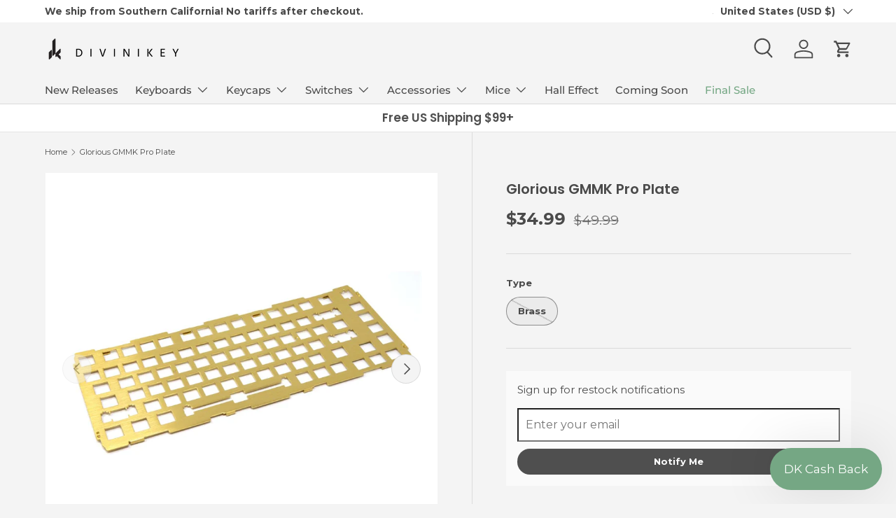

--- FILE ---
content_type: text/html; charset=utf-8
request_url: https://divinikey.com/products/glorious-gmmk-pro-plate
body_size: 51204
content:
<!doctype html>
<html class="no-js" lang="en" dir="ltr">
<head>
<!-- Google tag (gtag.js) -->
<script async src="https://www.googletagmanager.com/gtag/js?id=GT-5MRPR86"></script>
<script>
  window.dataLayer = window.dataLayer || [];
  function gtag(){dataLayer.push(arguments);}
  gtag('js', new Date());

  gtag('config', 'GT-5MRPR86');
</script><meta charset="utf-8">
<meta name="viewport" content="width=device-width,initial-scale=1">
<title>Glorious GMMK Pro Plate &ndash; Divinikey</title><link rel="canonical" href="https://divinikey.com/products/glorious-gmmk-pro-plate"><link rel="icon" href="//divinikey.com/cdn/shop/files/favi.png?crop=center&height=48&v=1616886340&width=48" type="image/png">
  <link rel="apple-touch-icon" href="//divinikey.com/cdn/shop/files/favi.png?crop=center&height=180&v=1616886340&width=180"><meta name="description" content="Glorious GMMK Pro Plates are additional plate options for the GMMK Pro for different typing preferences. Glorious GMMK Pro Plate Features: 75% Layout ANSI Available in: Brass Note: Some 3rd party stabilizers (such as Durock) may not fit without slight modification. Includes: 1 Glorious GMMK Pro Plate Final Sale: This i"><meta property="og:site_name" content="Divinikey">
<meta property="og:url" content="https://divinikey.com/products/glorious-gmmk-pro-plate">
<meta property="og:title" content="Glorious GMMK Pro Plate">
<meta property="og:type" content="product">
<meta property="og:description" content="Glorious GMMK Pro Plates are additional plate options for the GMMK Pro for different typing preferences. Glorious GMMK Pro Plate Features: 75% Layout ANSI Available in: Brass Note: Some 3rd party stabilizers (such as Durock) may not fit without slight modification. Includes: 1 Glorious GMMK Pro Plate Final Sale: This i"><meta property="og:image" content="http://divinikey.com/cdn/shop/products/glorious-gmmk-pro-plate-538797.webp?crop=center&height=1200&v=1656494712&width=1200">
  <meta property="og:image:secure_url" content="https://divinikey.com/cdn/shop/products/glorious-gmmk-pro-plate-538797.webp?crop=center&height=1200&v=1656494712&width=1200">
  <meta property="og:image:width" content="1200">
  <meta property="og:image:height" content="1200"><meta property="og:price:amount" content="34.99">
  <meta property="og:price:currency" content="USD"><meta name="twitter:card" content="summary_large_image">
<meta name="twitter:title" content="Glorious GMMK Pro Plate">
<meta name="twitter:description" content="Glorious GMMK Pro Plates are additional plate options for the GMMK Pro for different typing preferences. Glorious GMMK Pro Plate Features: 75% Layout ANSI Available in: Brass Note: Some 3rd party stabilizers (such as Durock) may not fit without slight modification. Includes: 1 Glorious GMMK Pro Plate Final Sale: This i">
<link rel="preload" href="//divinikey.com/cdn/shop/t/84/assets/main.css?v=27158137637402045581730411317" as="style"><style data-shopify>
@font-face {
  font-family: Montserrat;
  font-weight: 400;
  font-style: normal;
  font-display: swap;
  src: url("//divinikey.com/cdn/fonts/montserrat/montserrat_n4.81949fa0ac9fd2021e16436151e8eaa539321637.woff2") format("woff2"),
       url("//divinikey.com/cdn/fonts/montserrat/montserrat_n4.a6c632ca7b62da89c3594789ba828388aac693fe.woff") format("woff");
}
@font-face {
  font-family: Montserrat;
  font-weight: 700;
  font-style: normal;
  font-display: swap;
  src: url("//divinikey.com/cdn/fonts/montserrat/montserrat_n7.3c434e22befd5c18a6b4afadb1e3d77c128c7939.woff2") format("woff2"),
       url("//divinikey.com/cdn/fonts/montserrat/montserrat_n7.5d9fa6e2cae713c8fb539a9876489d86207fe957.woff") format("woff");
}
@font-face {
  font-family: Montserrat;
  font-weight: 400;
  font-style: italic;
  font-display: swap;
  src: url("//divinikey.com/cdn/fonts/montserrat/montserrat_i4.5a4ea298b4789e064f62a29aafc18d41f09ae59b.woff2") format("woff2"),
       url("//divinikey.com/cdn/fonts/montserrat/montserrat_i4.072b5869c5e0ed5b9d2021e4c2af132e16681ad2.woff") format("woff");
}
@font-face {
  font-family: Montserrat;
  font-weight: 700;
  font-style: italic;
  font-display: swap;
  src: url("//divinikey.com/cdn/fonts/montserrat/montserrat_i7.a0d4a463df4f146567d871890ffb3c80408e7732.woff2") format("woff2"),
       url("//divinikey.com/cdn/fonts/montserrat/montserrat_i7.f6ec9f2a0681acc6f8152c40921d2a4d2e1a2c78.woff") format("woff");
}
@font-face {
  font-family: Poppins;
  font-weight: 600;
  font-style: normal;
  font-display: swap;
  src: url("//divinikey.com/cdn/fonts/poppins/poppins_n6.aa29d4918bc243723d56b59572e18228ed0786f6.woff2") format("woff2"),
       url("//divinikey.com/cdn/fonts/poppins/poppins_n6.5f815d845fe073750885d5b7e619ee00e8111208.woff") format("woff");
}
@font-face {
  font-family: Montserrat;
  font-weight: 500;
  font-style: normal;
  font-display: swap;
  src: url("//divinikey.com/cdn/fonts/montserrat/montserrat_n5.07ef3781d9c78c8b93c98419da7ad4fbeebb6635.woff2") format("woff2"),
       url("//divinikey.com/cdn/fonts/montserrat/montserrat_n5.adf9b4bd8b0e4f55a0b203cdd84512667e0d5e4d.woff") format("woff");
}
:root {
      --bg-color: 244 244 244 / 1.0;
      --bg-color-og: 244 244 244 / 1.0;
      --heading-color: 74 74 74;
      --text-color: 74 74 74;
      --text-color-og: 74 74 74;
      --scrollbar-color: 74 74 74;
      --link-color: 117 167 132;
      --link-color-og: 117 167 132;
      --star-color: 74 74 74;--color-scheme-1-bg: 255 255 255 / 1.0;
      --color-scheme-1-grad: ;
      --color-scheme-1-heading: 79 79 79;
      --color-scheme-1-text: 79 79 79;
      --color-scheme-1-btn-bg: 79 79 79;
      --color-scheme-1-btn-text: 245 244 244;
      --color-scheme-1-btn-bg-hover: 112 112 112;--color-scheme-2-bg: 244 244 244 / 1.0;
      --color-scheme-2-grad: ;
      --color-scheme-2-heading: 74 74 74;
      --color-scheme-2-text: 74 74 74;
      --color-scheme-2-btn-bg: 79 79 79;
      --color-scheme-2-btn-text: 245 244 244;
      --color-scheme-2-btn-bg-hover: 112 112 112;--color-scheme-3-bg: 74 74 74 / 1.0;
      --color-scheme-3-grad: ;
      --color-scheme-3-heading: 245 244 244;
      --color-scheme-3-text: 245 244 244;
      --color-scheme-3-btn-bg: 245 244 244;
      --color-scheme-3-btn-text: 74 74 74;
      --color-scheme-3-btn-bg-hover: 227 227 227;

      --drawer-bg-color: 255 255 255 / 1.0;
      --drawer-text-color: 79 79 79;

      --panel-bg-color: 244 244 244 / 1.0;
      --panel-heading-color: 79 79 79;
      --panel-text-color: 79 79 79;

      --in-stock-text-color: 44 126 63;
      --low-stock-text-color: 210 134 26;
      --very-low-stock-text-color: 180 12 28;
      --no-stock-text-color: 119 119 119;
      --no-stock-backordered-text-color: 119 119 119;

      --error-bg-color: 252 237 238;
      --error-text-color: 180 12 28;
      --success-bg-color: 232 246 234;
      --success-text-color: 44 126 63;
      --info-bg-color: 228 237 250;
      --info-text-color: 26 102 210;

      --heading-font-family: Poppins, sans-serif;
      --heading-font-style: normal;
      --heading-font-weight: 600;
      --heading-scale-start: 2;

      --navigation-font-family: Montserrat, sans-serif;
      --navigation-font-style: normal;
      --navigation-font-weight: 500;--heading-text-transform: none;
--subheading-text-transform: none;
      --body-font-family: Montserrat, sans-serif;
      --body-font-style: normal;
      --body-font-weight: 400;
      --body-font-size: 15;

      --section-gap: 32;
      --heading-gap: calc(8 * var(--space-unit));--heading-gap: calc(6 * var(--space-unit));--grid-column-gap: 20px;--btn-bg-color: 79 79 79;
      --btn-bg-hover-color: 112 112 112;
      --btn-text-color: 245 244 244;
      --btn-bg-color-og: 79 79 79;
      --btn-text-color-og: 245 244 244;
      --btn-alt-bg-color: 245 244 244;
      --btn-alt-bg-alpha: 1.0;
      --btn-alt-text-color: 79 79 79;
      --btn-border-width: 1px;
      --btn-padding-y: 12px;

      
      --btn-border-radius: 25px;
      

      --btn-lg-border-radius: 50%;
      --btn-icon-border-radius: 50%;
      --input-with-btn-inner-radius: var(--btn-border-radius);

      --input-bg-color: 244 244 244 / 1.0;
      --input-text-color: 74 74 74;
      --input-border-width: 1px;
      --input-border-radius: 24px;
      --textarea-border-radius: 12px;
      --input-border-radius: 25px;
      --input-bg-color-diff-3: #ececec;
      --input-bg-color-diff-6: #e5e5e5;

      --modal-border-radius: 4px;
      --modal-overlay-color: 0 0 0;
      --modal-overlay-opacity: 0.4;
      --drawer-border-radius: 4px;
      --overlay-border-radius: 4px;--custom-label-bg-color: 180 12 28;
      --custom-label-text-color: 255 255 255;--sale-label-bg-color: 255 255 255;
      --sale-label-text-color: 180 12 28;--sold-out-label-bg-color: 149 149 149;
      --sold-out-label-text-color: 255 255 255;--new-label-bg-color: 117 167 132;
      --new-label-text-color: 255 255 255;--preorder-label-bg-color: 25 71 135;
      --preorder-label-text-color: 255 255 255;

      --page-width: 1350px;
      --gutter-sm: 20px;
      --gutter-md: 32px;
      --gutter-lg: 64px;

      --payment-terms-bg-color: #f4f4f4;

      --coll-card-bg-color: #f7f7f7;
      --coll-card-border-color: rgba(0,0,0,0);--card-bg-color: #ffffff;
      --card-text-color: 74 74 74;
      --card-border-color: #f7f7f7;
        
          --aos-animate-duration: 0.6s;
        

        
          --aos-min-width: 0px;
        
      

      --reading-width: 48em;
    }

    @media (max-width: 769px) {
      :root {
        --reading-width: 36em;
      }
    }
  </style><link rel="stylesheet" href="//divinikey.com/cdn/shop/t/84/assets/main.css?v=27158137637402045581730411317">
  <script src="//divinikey.com/cdn/shop/t/84/assets/main.js?v=47275864244975482431730411317" defer="defer"></script><link rel="preload" href="//divinikey.com/cdn/fonts/montserrat/montserrat_n4.81949fa0ac9fd2021e16436151e8eaa539321637.woff2" as="font" type="font/woff2" crossorigin fetchpriority="high"><link rel="preload" href="//divinikey.com/cdn/fonts/poppins/poppins_n6.aa29d4918bc243723d56b59572e18228ed0786f6.woff2" as="font" type="font/woff2" crossorigin fetchpriority="high"><script>window.performance && window.performance.mark && window.performance.mark('shopify.content_for_header.start');</script><meta name="facebook-domain-verification" content="e91y5nv5ayk7p556ax74toabbu9wgv">
<meta name="facebook-domain-verification" content="739wsglajsvj3aauxv2eyg2luc92s7">
<meta name="google-site-verification" content="tTLXe1Hm6b-wnLt0yk_vHjaIKAn9zcRJUAjE34nqM0c">
<meta id="shopify-digital-wallet" name="shopify-digital-wallet" content="/27536490561/digital_wallets/dialog">
<meta name="shopify-checkout-api-token" content="a3decea06da36a08e756e688ec25bc4c">
<meta id="in-context-paypal-metadata" data-shop-id="27536490561" data-venmo-supported="false" data-environment="production" data-locale="en_US" data-paypal-v4="true" data-currency="USD">
<link rel="alternate" type="application/json+oembed" href="https://divinikey.com/products/glorious-gmmk-pro-plate.oembed">
<script async="async" src="/checkouts/internal/preloads.js?locale=en-US"></script>
<link rel="preconnect" href="https://shop.app" crossorigin="anonymous">
<script async="async" src="https://shop.app/checkouts/internal/preloads.js?locale=en-US&shop_id=27536490561" crossorigin="anonymous"></script>
<script id="apple-pay-shop-capabilities" type="application/json">{"shopId":27536490561,"countryCode":"US","currencyCode":"USD","merchantCapabilities":["supports3DS"],"merchantId":"gid:\/\/shopify\/Shop\/27536490561","merchantName":"Divinikey","requiredBillingContactFields":["postalAddress","email","phone"],"requiredShippingContactFields":["postalAddress","email","phone"],"shippingType":"shipping","supportedNetworks":["visa","masterCard","amex","discover","elo","jcb"],"total":{"type":"pending","label":"Divinikey","amount":"1.00"},"shopifyPaymentsEnabled":true,"supportsSubscriptions":true}</script>
<script id="shopify-features" type="application/json">{"accessToken":"a3decea06da36a08e756e688ec25bc4c","betas":["rich-media-storefront-analytics"],"domain":"divinikey.com","predictiveSearch":true,"shopId":27536490561,"locale":"en"}</script>
<script>var Shopify = Shopify || {};
Shopify.shop = "divinikey.myshopify.com";
Shopify.locale = "en";
Shopify.currency = {"active":"USD","rate":"1.0"};
Shopify.country = "US";
Shopify.theme = {"name":"Enterprise Live","id":132504879169,"schema_name":"Enterprise","schema_version":"1.4.0","theme_store_id":1657,"role":"main"};
Shopify.theme.handle = "null";
Shopify.theme.style = {"id":null,"handle":null};
Shopify.cdnHost = "divinikey.com/cdn";
Shopify.routes = Shopify.routes || {};
Shopify.routes.root = "/";</script>
<script type="module">!function(o){(o.Shopify=o.Shopify||{}).modules=!0}(window);</script>
<script>!function(o){function n(){var o=[];function n(){o.push(Array.prototype.slice.apply(arguments))}return n.q=o,n}var t=o.Shopify=o.Shopify||{};t.loadFeatures=n(),t.autoloadFeatures=n()}(window);</script>
<script>
  window.ShopifyPay = window.ShopifyPay || {};
  window.ShopifyPay.apiHost = "shop.app\/pay";
  window.ShopifyPay.redirectState = null;
</script>
<script id="shop-js-analytics" type="application/json">{"pageType":"product"}</script>
<script defer="defer" async type="module" src="//divinikey.com/cdn/shopifycloud/shop-js/modules/v2/client.init-shop-cart-sync_BT-GjEfc.en.esm.js"></script>
<script defer="defer" async type="module" src="//divinikey.com/cdn/shopifycloud/shop-js/modules/v2/chunk.common_D58fp_Oc.esm.js"></script>
<script defer="defer" async type="module" src="//divinikey.com/cdn/shopifycloud/shop-js/modules/v2/chunk.modal_xMitdFEc.esm.js"></script>
<script type="module">
  await import("//divinikey.com/cdn/shopifycloud/shop-js/modules/v2/client.init-shop-cart-sync_BT-GjEfc.en.esm.js");
await import("//divinikey.com/cdn/shopifycloud/shop-js/modules/v2/chunk.common_D58fp_Oc.esm.js");
await import("//divinikey.com/cdn/shopifycloud/shop-js/modules/v2/chunk.modal_xMitdFEc.esm.js");

  window.Shopify.SignInWithShop?.initShopCartSync?.({"fedCMEnabled":true,"windoidEnabled":true});

</script>
<script defer="defer" async type="module" src="//divinikey.com/cdn/shopifycloud/shop-js/modules/v2/client.payment-terms_Ci9AEqFq.en.esm.js"></script>
<script defer="defer" async type="module" src="//divinikey.com/cdn/shopifycloud/shop-js/modules/v2/chunk.common_D58fp_Oc.esm.js"></script>
<script defer="defer" async type="module" src="//divinikey.com/cdn/shopifycloud/shop-js/modules/v2/chunk.modal_xMitdFEc.esm.js"></script>
<script type="module">
  await import("//divinikey.com/cdn/shopifycloud/shop-js/modules/v2/client.payment-terms_Ci9AEqFq.en.esm.js");
await import("//divinikey.com/cdn/shopifycloud/shop-js/modules/v2/chunk.common_D58fp_Oc.esm.js");
await import("//divinikey.com/cdn/shopifycloud/shop-js/modules/v2/chunk.modal_xMitdFEc.esm.js");

  
</script>
<script>
  window.Shopify = window.Shopify || {};
  if (!window.Shopify.featureAssets) window.Shopify.featureAssets = {};
  window.Shopify.featureAssets['shop-js'] = {"shop-cart-sync":["modules/v2/client.shop-cart-sync_DZOKe7Ll.en.esm.js","modules/v2/chunk.common_D58fp_Oc.esm.js","modules/v2/chunk.modal_xMitdFEc.esm.js"],"init-fed-cm":["modules/v2/client.init-fed-cm_B6oLuCjv.en.esm.js","modules/v2/chunk.common_D58fp_Oc.esm.js","modules/v2/chunk.modal_xMitdFEc.esm.js"],"shop-cash-offers":["modules/v2/client.shop-cash-offers_D2sdYoxE.en.esm.js","modules/v2/chunk.common_D58fp_Oc.esm.js","modules/v2/chunk.modal_xMitdFEc.esm.js"],"shop-login-button":["modules/v2/client.shop-login-button_QeVjl5Y3.en.esm.js","modules/v2/chunk.common_D58fp_Oc.esm.js","modules/v2/chunk.modal_xMitdFEc.esm.js"],"pay-button":["modules/v2/client.pay-button_DXTOsIq6.en.esm.js","modules/v2/chunk.common_D58fp_Oc.esm.js","modules/v2/chunk.modal_xMitdFEc.esm.js"],"shop-button":["modules/v2/client.shop-button_DQZHx9pm.en.esm.js","modules/v2/chunk.common_D58fp_Oc.esm.js","modules/v2/chunk.modal_xMitdFEc.esm.js"],"avatar":["modules/v2/client.avatar_BTnouDA3.en.esm.js"],"init-windoid":["modules/v2/client.init-windoid_CR1B-cfM.en.esm.js","modules/v2/chunk.common_D58fp_Oc.esm.js","modules/v2/chunk.modal_xMitdFEc.esm.js"],"init-shop-for-new-customer-accounts":["modules/v2/client.init-shop-for-new-customer-accounts_C_vY_xzh.en.esm.js","modules/v2/client.shop-login-button_QeVjl5Y3.en.esm.js","modules/v2/chunk.common_D58fp_Oc.esm.js","modules/v2/chunk.modal_xMitdFEc.esm.js"],"init-shop-email-lookup-coordinator":["modules/v2/client.init-shop-email-lookup-coordinator_BI7n9ZSv.en.esm.js","modules/v2/chunk.common_D58fp_Oc.esm.js","modules/v2/chunk.modal_xMitdFEc.esm.js"],"init-shop-cart-sync":["modules/v2/client.init-shop-cart-sync_BT-GjEfc.en.esm.js","modules/v2/chunk.common_D58fp_Oc.esm.js","modules/v2/chunk.modal_xMitdFEc.esm.js"],"shop-toast-manager":["modules/v2/client.shop-toast-manager_DiYdP3xc.en.esm.js","modules/v2/chunk.common_D58fp_Oc.esm.js","modules/v2/chunk.modal_xMitdFEc.esm.js"],"init-customer-accounts":["modules/v2/client.init-customer-accounts_D9ZNqS-Q.en.esm.js","modules/v2/client.shop-login-button_QeVjl5Y3.en.esm.js","modules/v2/chunk.common_D58fp_Oc.esm.js","modules/v2/chunk.modal_xMitdFEc.esm.js"],"init-customer-accounts-sign-up":["modules/v2/client.init-customer-accounts-sign-up_iGw4briv.en.esm.js","modules/v2/client.shop-login-button_QeVjl5Y3.en.esm.js","modules/v2/chunk.common_D58fp_Oc.esm.js","modules/v2/chunk.modal_xMitdFEc.esm.js"],"shop-follow-button":["modules/v2/client.shop-follow-button_CqMgW2wH.en.esm.js","modules/v2/chunk.common_D58fp_Oc.esm.js","modules/v2/chunk.modal_xMitdFEc.esm.js"],"checkout-modal":["modules/v2/client.checkout-modal_xHeaAweL.en.esm.js","modules/v2/chunk.common_D58fp_Oc.esm.js","modules/v2/chunk.modal_xMitdFEc.esm.js"],"shop-login":["modules/v2/client.shop-login_D91U-Q7h.en.esm.js","modules/v2/chunk.common_D58fp_Oc.esm.js","modules/v2/chunk.modal_xMitdFEc.esm.js"],"lead-capture":["modules/v2/client.lead-capture_BJmE1dJe.en.esm.js","modules/v2/chunk.common_D58fp_Oc.esm.js","modules/v2/chunk.modal_xMitdFEc.esm.js"],"payment-terms":["modules/v2/client.payment-terms_Ci9AEqFq.en.esm.js","modules/v2/chunk.common_D58fp_Oc.esm.js","modules/v2/chunk.modal_xMitdFEc.esm.js"]};
</script>
<script>(function() {
  var isLoaded = false;
  function asyncLoad() {
    if (isLoaded) return;
    isLoaded = true;
    var urls = ["https:\/\/s3-us-west-2.amazonaws.com\/da-restock\/da-restock.js?shop=divinikey.myshopify.com","https:\/\/cdn1.stamped.io\/files\/widget.min.js?shop=divinikey.myshopify.com","https:\/\/str.rise-ai.com\/?shop=divinikey.myshopify.com","https:\/\/strn.rise-ai.com\/?shop=divinikey.myshopify.com","https:\/\/image-optimizer.salessquad.co.uk\/scripts\/tiny_img_not_found_notifier_cfe81ad894f3e78813a794152dde044a.js?shop=divinikey.myshopify.com","https:\/\/hello.zonos.com\/shop-duty-tax\/hello.js?1657823323617\u0026shop=divinikey.myshopify.com","https:\/\/crossborder-integration.global-e.com\/resources\/js\/app?shop=divinikey.myshopify.com","\/\/cdn.shopify.com\/proxy\/0a7598f80164c993852a00da236234ff68b9db4f077825ab164b2541b85f3cea\/web.global-e.com\/merchant\/storefrontattributes?merchantid=10001384\u0026shop=divinikey.myshopify.com\u0026sp-cache-control=cHVibGljLCBtYXgtYWdlPTkwMA","https:\/\/cdn.refersion.com\/shop.js?key=pub_fab3dedc952d17a8a9a7\u0026check_token=true\u0026shop=divinikey.myshopify.com","\/\/cdn.shopify.com\/proxy\/e5c5f5e2d2e2cfd659ee07110d386df701956a42f679d7ffbd8373a49f2a3182\/api.goaffpro.com\/loader.js?shop=divinikey.myshopify.com\u0026sp-cache-control=cHVibGljLCBtYXgtYWdlPTkwMA"];
    for (var i = 0; i < urls.length; i++) {
      var s = document.createElement('script');
      s.type = 'text/javascript';
      s.async = true;
      s.src = urls[i];
      var x = document.getElementsByTagName('script')[0];
      x.parentNode.insertBefore(s, x);
    }
  };
  if(window.attachEvent) {
    window.attachEvent('onload', asyncLoad);
  } else {
    window.addEventListener('load', asyncLoad, false);
  }
})();</script>
<script id="__st">var __st={"a":27536490561,"offset":-28800,"reqid":"bb66b04b-c2da-419a-b62c-6977487f39ee-1769085999","pageurl":"divinikey.com\/products\/glorious-gmmk-pro-plate","u":"cf24dc30d796","p":"product","rtyp":"product","rid":6831922708545};</script>
<script>window.ShopifyPaypalV4VisibilityTracking = true;</script>
<script id="captcha-bootstrap">!function(){'use strict';const t='contact',e='account',n='new_comment',o=[[t,t],['blogs',n],['comments',n],[t,'customer']],c=[[e,'customer_login'],[e,'guest_login'],[e,'recover_customer_password'],[e,'create_customer']],r=t=>t.map((([t,e])=>`form[action*='/${t}']:not([data-nocaptcha='true']) input[name='form_type'][value='${e}']`)).join(','),a=t=>()=>t?[...document.querySelectorAll(t)].map((t=>t.form)):[];function s(){const t=[...o],e=r(t);return a(e)}const i='password',u='form_key',d=['recaptcha-v3-token','g-recaptcha-response','h-captcha-response',i],f=()=>{try{return window.sessionStorage}catch{return}},m='__shopify_v',_=t=>t.elements[u];function p(t,e,n=!1){try{const o=window.sessionStorage,c=JSON.parse(o.getItem(e)),{data:r}=function(t){const{data:e,action:n}=t;return t[m]||n?{data:e,action:n}:{data:t,action:n}}(c);for(const[e,n]of Object.entries(r))t.elements[e]&&(t.elements[e].value=n);n&&o.removeItem(e)}catch(o){console.error('form repopulation failed',{error:o})}}const l='form_type',E='cptcha';function T(t){t.dataset[E]=!0}const w=window,h=w.document,L='Shopify',v='ce_forms',y='captcha';let A=!1;((t,e)=>{const n=(g='f06e6c50-85a8-45c8-87d0-21a2b65856fe',I='https://cdn.shopify.com/shopifycloud/storefront-forms-hcaptcha/ce_storefront_forms_captcha_hcaptcha.v1.5.2.iife.js',D={infoText:'Protected by hCaptcha',privacyText:'Privacy',termsText:'Terms'},(t,e,n)=>{const o=w[L][v],c=o.bindForm;if(c)return c(t,g,e,D).then(n);var r;o.q.push([[t,g,e,D],n]),r=I,A||(h.body.append(Object.assign(h.createElement('script'),{id:'captcha-provider',async:!0,src:r})),A=!0)});var g,I,D;w[L]=w[L]||{},w[L][v]=w[L][v]||{},w[L][v].q=[],w[L][y]=w[L][y]||{},w[L][y].protect=function(t,e){n(t,void 0,e),T(t)},Object.freeze(w[L][y]),function(t,e,n,w,h,L){const[v,y,A,g]=function(t,e,n){const i=e?o:[],u=t?c:[],d=[...i,...u],f=r(d),m=r(i),_=r(d.filter((([t,e])=>n.includes(e))));return[a(f),a(m),a(_),s()]}(w,h,L),I=t=>{const e=t.target;return e instanceof HTMLFormElement?e:e&&e.form},D=t=>v().includes(t);t.addEventListener('submit',(t=>{const e=I(t);if(!e)return;const n=D(e)&&!e.dataset.hcaptchaBound&&!e.dataset.recaptchaBound,o=_(e),c=g().includes(e)&&(!o||!o.value);(n||c)&&t.preventDefault(),c&&!n&&(function(t){try{if(!f())return;!function(t){const e=f();if(!e)return;const n=_(t);if(!n)return;const o=n.value;o&&e.removeItem(o)}(t);const e=Array.from(Array(32),(()=>Math.random().toString(36)[2])).join('');!function(t,e){_(t)||t.append(Object.assign(document.createElement('input'),{type:'hidden',name:u})),t.elements[u].value=e}(t,e),function(t,e){const n=f();if(!n)return;const o=[...t.querySelectorAll(`input[type='${i}']`)].map((({name:t})=>t)),c=[...d,...o],r={};for(const[a,s]of new FormData(t).entries())c.includes(a)||(r[a]=s);n.setItem(e,JSON.stringify({[m]:1,action:t.action,data:r}))}(t,e)}catch(e){console.error('failed to persist form',e)}}(e),e.submit())}));const S=(t,e)=>{t&&!t.dataset[E]&&(n(t,e.some((e=>e===t))),T(t))};for(const o of['focusin','change'])t.addEventListener(o,(t=>{const e=I(t);D(e)&&S(e,y())}));const B=e.get('form_key'),M=e.get(l),P=B&&M;t.addEventListener('DOMContentLoaded',(()=>{const t=y();if(P)for(const e of t)e.elements[l].value===M&&p(e,B);[...new Set([...A(),...v().filter((t=>'true'===t.dataset.shopifyCaptcha))])].forEach((e=>S(e,t)))}))}(h,new URLSearchParams(w.location.search),n,t,e,['guest_login'])})(!0,!0)}();</script>
<script integrity="sha256-4kQ18oKyAcykRKYeNunJcIwy7WH5gtpwJnB7kiuLZ1E=" data-source-attribution="shopify.loadfeatures" defer="defer" src="//divinikey.com/cdn/shopifycloud/storefront/assets/storefront/load_feature-a0a9edcb.js" crossorigin="anonymous"></script>
<script crossorigin="anonymous" defer="defer" src="//divinikey.com/cdn/shopifycloud/storefront/assets/shopify_pay/storefront-65b4c6d7.js?v=20250812"></script>
<script data-source-attribution="shopify.dynamic_checkout.dynamic.init">var Shopify=Shopify||{};Shopify.PaymentButton=Shopify.PaymentButton||{isStorefrontPortableWallets:!0,init:function(){window.Shopify.PaymentButton.init=function(){};var t=document.createElement("script");t.src="https://divinikey.com/cdn/shopifycloud/portable-wallets/latest/portable-wallets.en.js",t.type="module",document.head.appendChild(t)}};
</script>
<script data-source-attribution="shopify.dynamic_checkout.buyer_consent">
  function portableWalletsHideBuyerConsent(e){var t=document.getElementById("shopify-buyer-consent"),n=document.getElementById("shopify-subscription-policy-button");t&&n&&(t.classList.add("hidden"),t.setAttribute("aria-hidden","true"),n.removeEventListener("click",e))}function portableWalletsShowBuyerConsent(e){var t=document.getElementById("shopify-buyer-consent"),n=document.getElementById("shopify-subscription-policy-button");t&&n&&(t.classList.remove("hidden"),t.removeAttribute("aria-hidden"),n.addEventListener("click",e))}window.Shopify?.PaymentButton&&(window.Shopify.PaymentButton.hideBuyerConsent=portableWalletsHideBuyerConsent,window.Shopify.PaymentButton.showBuyerConsent=portableWalletsShowBuyerConsent);
</script>
<script data-source-attribution="shopify.dynamic_checkout.cart.bootstrap">document.addEventListener("DOMContentLoaded",(function(){function t(){return document.querySelector("shopify-accelerated-checkout-cart, shopify-accelerated-checkout")}if(t())Shopify.PaymentButton.init();else{new MutationObserver((function(e,n){t()&&(Shopify.PaymentButton.init(),n.disconnect())})).observe(document.body,{childList:!0,subtree:!0})}}));
</script>
<link id="shopify-accelerated-checkout-styles" rel="stylesheet" media="screen" href="https://divinikey.com/cdn/shopifycloud/portable-wallets/latest/accelerated-checkout-backwards-compat.css" crossorigin="anonymous">
<style id="shopify-accelerated-checkout-cart">
        #shopify-buyer-consent {
  margin-top: 1em;
  display: inline-block;
  width: 100%;
}

#shopify-buyer-consent.hidden {
  display: none;
}

#shopify-subscription-policy-button {
  background: none;
  border: none;
  padding: 0;
  text-decoration: underline;
  font-size: inherit;
  cursor: pointer;
}

#shopify-subscription-policy-button::before {
  box-shadow: none;
}

      </style>
<script id="sections-script" data-sections="header,footer" defer="defer" src="//divinikey.com/cdn/shop/t/84/compiled_assets/scripts.js?v=6686"></script>
<script>window.performance && window.performance.mark && window.performance.mark('shopify.content_for_header.end');</script>

    <script src="//divinikey.com/cdn/shop/t/84/assets/animate-on-scroll.js?v=15249566486942820451730411317" defer="defer"></script>
    <link rel="stylesheet" href="//divinikey.com/cdn/shop/t/84/assets/animate-on-scroll.css?v=116194678796051782541730411317">
  

  <script>document.documentElement.className = document.documentElement.className.replace('no-js', 'js');</script><!-- CC Custom Head Start --><!-- CC Custom Head End -->

<link rel="stylesheet" type="text/css" href="https://crossborder-integration.global-e.com/resources/css/10001384/US"/>
<script>
    GLBE_PARAMS = {
        appUrl: "https://crossborder-integration.global-e.com/",
        pixelUrl: "https://utils.global-e.com",
        pixelEnabled: true,
        geAppUrl: "https://web.global-e.com/",
        env: "Production",
        geCDNUrl: "https://webservices.global-e.com/",
        apiUrl: "https://api.global-e.com/",
        emi: "s5snk",
        mid: "10001384",
        hiddenElements: ".ge-hide,.afterpay-paragraph,form[action='https://payments.amazon.com/checkout/signin']",
        countryCode: "US",
        countryName: "United States",
        currencyCode: "USD",
        currencyName: "United States Dollar",
        locale: "en",
        operatedCountries: ["AD","AE","AG","AI","AL","AM","AO","AR","AT","AU","AW","AZ","BA","BB","BD","BE","BF","BG","BH","BI","BJ","BL","BM","BN","BO","BQ","BR","BS","BT","BW","BZ","CA","CD","CG","CH","CI","CK","CL","CM","CN","CO","CR","CV","CW","CY","CZ","DE","DJ","DK","DM","DO","DZ","EC","EE","EG","ES","ET","FI","FJ","FK","FO","FR","GA","GB","GD","GE","GF","GG","GH","GI","GL","GM","GN","GP","GQ","GR","GT","GW","GY","HK","HN","HR","HT","HU","ID","IE","IL","IN","IS","IT","JE","JM","JO","JP","KE","KG","KH","KI","KM","KN","KR","KW","KY","KZ","LA","LB","LC","LI","LK","LR","LS","LT","LU","LV","MA","MC","MD","ME","MG","MK","ML","MM","MN","MO","MQ","MR","MS","MT","MU","MV","MW","MX","MY","MZ","NA","NC","NE","NG","NI","NL","NO","NP","NR","NU","NZ","OM","PA","PE","PF","PG","PH","PK","PL","PT","PY","QA","RE","RO","RS","RW","SA","SB","SC","SD","SE","SG","SH","SI","SK","SL","SM","SO","SR","ST","SV","SX","SZ","TC","TD","TG","TH","TL","TN","TO","TR","TT","TV","TW","TZ","UG","UY","UZ","VA","VC","VE","VG","VN","VU","WS","YT","ZA","ZM","ZW"],
        allowedCountries: [{ code: 'AF', name: 'Afghanistan' }, { code: 'AX', name: 'Åland Islands' }, { code: 'AL', name: 'Albania' }, { code: 'DZ', name: 'Algeria' }, { code: 'AD', name: 'Andorra' }, { code: 'AO', name: 'Angola' }, { code: 'AI', name: 'Anguilla' }, { code: 'AG', name: 'Antigua &amp; Barbuda' }, { code: 'AR', name: 'Argentina' }, { code: 'AM', name: 'Armenia' }, { code: 'AW', name: 'Aruba' }, { code: 'AC', name: 'Ascension Island' }, { code: 'AU', name: 'Australia' }, { code: 'AT', name: 'Austria' }, { code: 'AZ', name: 'Azerbaijan' }, { code: 'BS', name: 'Bahamas' }, { code: 'BH', name: 'Bahrain' }, { code: 'BD', name: 'Bangladesh' }, { code: 'BB', name: 'Barbados' }, { code: 'BY', name: 'Belarus' }, { code: 'BE', name: 'Belgium' }, { code: 'BZ', name: 'Belize' }, { code: 'BJ', name: 'Benin' }, { code: 'BM', name: 'Bermuda' }, { code: 'BT', name: 'Bhutan' }, { code: 'BO', name: 'Bolivia' }, { code: 'BA', name: 'Bosnia &amp; Herzegovina' }, { code: 'BW', name: 'Botswana' }, { code: 'BR', name: 'Brazil' }, { code: 'IO', name: 'British Indian Ocean Territory' }, { code: 'VG', name: 'British Virgin Islands' }, { code: 'BN', name: 'Brunei' }, { code: 'BG', name: 'Bulgaria' }, { code: 'BF', name: 'Burkina Faso' }, { code: 'BI', name: 'Burundi' }, { code: 'KH', name: 'Cambodia' }, { code: 'CM', name: 'Cameroon' }, { code: 'CA', name: 'Canada' }, { code: 'CV', name: 'Cape Verde' }, { code: 'BQ', name: 'Caribbean Netherlands' }, { code: 'KY', name: 'Cayman Islands' }, { code: 'CF', name: 'Central African Republic' }, { code: 'TD', name: 'Chad' }, { code: 'CL', name: 'Chile' }, { code: 'CN', name: 'China' }, { code: 'CX', name: 'Christmas Island' }, { code: 'CC', name: 'Cocos (Keeling) Islands' }, { code: 'CO', name: 'Colombia' }, { code: 'KM', name: 'Comoros' }, { code: 'CG', name: 'Congo - Brazzaville' }, { code: 'CD', name: 'Congo - Kinshasa' }, { code: 'CK', name: 'Cook Islands' }, { code: 'CR', name: 'Costa Rica' }, { code: 'CI', name: 'Côte d’Ivoire' }, { code: 'HR', name: 'Croatia' }, { code: 'CW', name: 'Curaçao' }, { code: 'CY', name: 'Cyprus' }, { code: 'CZ', name: 'Czechia' }, { code: 'DK', name: 'Denmark' }, { code: 'DJ', name: 'Djibouti' }, { code: 'DM', name: 'Dominica' }, { code: 'DO', name: 'Dominican Republic' }, { code: 'EC', name: 'Ecuador' }, { code: 'EG', name: 'Egypt' }, { code: 'SV', name: 'El Salvador' }, { code: 'GQ', name: 'Equatorial Guinea' }, { code: 'ER', name: 'Eritrea' }, { code: 'EE', name: 'Estonia' }, { code: 'SZ', name: 'Eswatini' }, { code: 'ET', name: 'Ethiopia' }, { code: 'FK', name: 'Falkland Islands' }, { code: 'FO', name: 'Faroe Islands' }, { code: 'FJ', name: 'Fiji' }, { code: 'FI', name: 'Finland' }, { code: 'FR', name: 'France' }, { code: 'GF', name: 'French Guiana' }, { code: 'PF', name: 'French Polynesia' }, { code: 'TF', name: 'French Southern Territories' }, { code: 'GA', name: 'Gabon' }, { code: 'GM', name: 'Gambia' }, { code: 'GE', name: 'Georgia' }, { code: 'DE', name: 'Germany' }, { code: 'GH', name: 'Ghana' }, { code: 'GI', name: 'Gibraltar' }, { code: 'GR', name: 'Greece' }, { code: 'GL', name: 'Greenland' }, { code: 'GD', name: 'Grenada' }, { code: 'GP', name: 'Guadeloupe' }, { code: 'GT', name: 'Guatemala' }, { code: 'GG', name: 'Guernsey' }, { code: 'GN', name: 'Guinea' }, { code: 'GW', name: 'Guinea-Bissau' }, { code: 'GY', name: 'Guyana' }, { code: 'HT', name: 'Haiti' }, { code: 'HN', name: 'Honduras' }, { code: 'HK', name: 'Hong Kong SAR' }, { code: 'HU', name: 'Hungary' }, { code: 'IS', name: 'Iceland' }, { code: 'IN', name: 'India' }, { code: 'ID', name: 'Indonesia' }, { code: 'IQ', name: 'Iraq' }, { code: 'IE', name: 'Ireland' }, { code: 'IM', name: 'Isle of Man' }, { code: 'IL', name: 'Israel' }, { code: 'IT', name: 'Italy' }, { code: 'JM', name: 'Jamaica' }, { code: 'JP', name: 'Japan' }, { code: 'JE', name: 'Jersey' }, { code: 'JO', name: 'Jordan' }, { code: 'KZ', name: 'Kazakhstan' }, { code: 'KE', name: 'Kenya' }, { code: 'KI', name: 'Kiribati' }, { code: 'XK', name: 'Kosovo' }, { code: 'KW', name: 'Kuwait' }, { code: 'KG', name: 'Kyrgyzstan' }, { code: 'LA', name: 'Laos' }, { code: 'LV', name: 'Latvia' }, { code: 'LB', name: 'Lebanon' }, { code: 'LS', name: 'Lesotho' }, { code: 'LR', name: 'Liberia' }, { code: 'LY', name: 'Libya' }, { code: 'LI', name: 'Liechtenstein' }, { code: 'LT', name: 'Lithuania' }, { code: 'LU', name: 'Luxembourg' }, { code: 'MO', name: 'Macao SAR' }, { code: 'MG', name: 'Madagascar' }, { code: 'MW', name: 'Malawi' }, { code: 'MY', name: 'Malaysia' }, { code: 'MV', name: 'Maldives' }, { code: 'ML', name: 'Mali' }, { code: 'MT', name: 'Malta' }, { code: 'MQ', name: 'Martinique' }, { code: 'MR', name: 'Mauritania' }, { code: 'MU', name: 'Mauritius' }, { code: 'YT', name: 'Mayotte' }, { code: 'MX', name: 'Mexico' }, { code: 'MD', name: 'Moldova' }, { code: 'MC', name: 'Monaco' }, { code: 'MN', name: 'Mongolia' }, { code: 'ME', name: 'Montenegro' }, { code: 'MS', name: 'Montserrat' }, { code: 'MA', name: 'Morocco' }, { code: 'MZ', name: 'Mozambique' }, { code: 'MM', name: 'Myanmar (Burma)' }, { code: 'NA', name: 'Namibia' }, { code: 'NR', name: 'Nauru' }, { code: 'NP', name: 'Nepal' }, { code: 'NL', name: 'Netherlands' }, { code: 'NC', name: 'New Caledonia' }, { code: 'NZ', name: 'New Zealand' }, { code: 'NI', name: 'Nicaragua' }, { code: 'NE', name: 'Niger' }, { code: 'NG', name: 'Nigeria' }, { code: 'NU', name: 'Niue' }, { code: 'NF', name: 'Norfolk Island' }, { code: 'MK', name: 'North Macedonia' }, { code: 'NO', name: 'Norway' }, { code: 'OM', name: 'Oman' }, { code: 'PK', name: 'Pakistan' }, { code: 'PS', name: 'Palestinian Territories' }, { code: 'PA', name: 'Panama' }, { code: 'PG', name: 'Papua New Guinea' }, { code: 'PY', name: 'Paraguay' }, { code: 'PE', name: 'Peru' }, { code: 'PH', name: 'Philippines' }, { code: 'PN', name: 'Pitcairn Islands' }, { code: 'PL', name: 'Poland' }, { code: 'PT', name: 'Portugal' }, { code: 'QA', name: 'Qatar' }, { code: 'RE', name: 'Réunion' }, { code: 'RO', name: 'Romania' }, { code: 'RU', name: 'Russia' }, { code: 'RW', name: 'Rwanda' }, { code: 'WS', name: 'Samoa' }, { code: 'SM', name: 'San Marino' }, { code: 'ST', name: 'São Tomé &amp; Príncipe' }, { code: 'SA', name: 'Saudi Arabia' }, { code: 'SN', name: 'Senegal' }, { code: 'RS', name: 'Serbia' }, { code: 'SC', name: 'Seychelles' }, { code: 'SL', name: 'Sierra Leone' }, { code: 'SG', name: 'Singapore' }, { code: 'SX', name: 'Sint Maarten' }, { code: 'SK', name: 'Slovakia' }, { code: 'SI', name: 'Slovenia' }, { code: 'SB', name: 'Solomon Islands' }, { code: 'SO', name: 'Somalia' }, { code: 'ZA', name: 'South Africa' }, { code: 'GS', name: 'South Georgia &amp; South Sandwich Islands' }, { code: 'KR', name: 'South Korea' }, { code: 'SS', name: 'South Sudan' }, { code: 'ES', name: 'Spain' }, { code: 'LK', name: 'Sri Lanka' }, { code: 'BL', name: 'St. Barthélemy' }, { code: 'SH', name: 'St. Helena' }, { code: 'KN', name: 'St. Kitts &amp; Nevis' }, { code: 'LC', name: 'St. Lucia' }, { code: 'MF', name: 'St. Martin' }, { code: 'PM', name: 'St. Pierre &amp; Miquelon' }, { code: 'VC', name: 'St. Vincent &amp; Grenadines' }, { code: 'SD', name: 'Sudan' }, { code: 'SR', name: 'Suriname' }, { code: 'SJ', name: 'Svalbard &amp; Jan Mayen' }, { code: 'SE', name: 'Sweden' }, { code: 'CH', name: 'Switzerland' }, { code: 'TW', name: 'Taiwan' }, { code: 'TJ', name: 'Tajikistan' }, { code: 'TZ', name: 'Tanzania' }, { code: 'TH', name: 'Thailand' }, { code: 'TL', name: 'Timor-Leste' }, { code: 'TG', name: 'Togo' }, { code: 'TK', name: 'Tokelau' }, { code: 'TO', name: 'Tonga' }, { code: 'TT', name: 'Trinidad &amp; Tobago' }, { code: 'TA', name: 'Tristan da Cunha' }, { code: 'TN', name: 'Tunisia' }, { code: 'TM', name: 'Turkmenistan' }, { code: 'TC', name: 'Turks &amp; Caicos Islands' }, { code: 'TV', name: 'Tuvalu' }, { code: 'UM', name: 'U.S. Outlying Islands' }, { code: 'UG', name: 'Uganda' }, { code: 'UA', name: 'Ukraine' }, { code: 'AE', name: 'United Arab Emirates' }, { code: 'GB', name: 'United Kingdom' }, { code: 'US', name: 'United States' }, { code: 'UY', name: 'Uruguay' }, { code: 'UZ', name: 'Uzbekistan' }, { code: 'VU', name: 'Vanuatu' }, { code: 'VA', name: 'Vatican City' }, { code: 'VE', name: 'Venezuela' }, { code: 'VN', name: 'Vietnam' }, { code: 'WF', name: 'Wallis &amp; Futuna' }, { code: 'EH', name: 'Western Sahara' }, { code: 'YE', name: 'Yemen' }, { code: 'ZM', name: 'Zambia' }, { code: 'ZW', name: 'Zimbabwe' }, ],
        c1Enabled:"False",
        siteId: "7ce243a1e1a2",
        isTokenEnabled: "true",
};
</script>

<!-- BEGIN app block: shopify://apps/klaviyo-email-marketing-sms/blocks/klaviyo-onsite-embed/2632fe16-c075-4321-a88b-50b567f42507 -->












  <script async src="https://static.klaviyo.com/onsite/js/VyfxWi/klaviyo.js?company_id=VyfxWi"></script>
  <script>!function(){if(!window.klaviyo){window._klOnsite=window._klOnsite||[];try{window.klaviyo=new Proxy({},{get:function(n,i){return"push"===i?function(){var n;(n=window._klOnsite).push.apply(n,arguments)}:function(){for(var n=arguments.length,o=new Array(n),w=0;w<n;w++)o[w]=arguments[w];var t="function"==typeof o[o.length-1]?o.pop():void 0,e=new Promise((function(n){window._klOnsite.push([i].concat(o,[function(i){t&&t(i),n(i)}]))}));return e}}})}catch(n){window.klaviyo=window.klaviyo||[],window.klaviyo.push=function(){var n;(n=window._klOnsite).push.apply(n,arguments)}}}}();</script>

  
    <script id="viewed_product">
      if (item == null) {
        var _learnq = _learnq || [];

        var MetafieldReviews = null
        var MetafieldYotpoRating = null
        var MetafieldYotpoCount = null
        var MetafieldLooxRating = null
        var MetafieldLooxCount = null
        var okendoProduct = null
        var okendoProductReviewCount = null
        var okendoProductReviewAverageValue = null
        try {
          // The following fields are used for Customer Hub recently viewed in order to add reviews.
          // This information is not part of __kla_viewed. Instead, it is part of __kla_viewed_reviewed_items
          MetafieldReviews = {};
          MetafieldYotpoRating = null
          MetafieldYotpoCount = null
          MetafieldLooxRating = null
          MetafieldLooxCount = null

          okendoProduct = null
          // If the okendo metafield is not legacy, it will error, which then requires the new json formatted data
          if (okendoProduct && 'error' in okendoProduct) {
            okendoProduct = null
          }
          okendoProductReviewCount = okendoProduct ? okendoProduct.reviewCount : null
          okendoProductReviewAverageValue = okendoProduct ? okendoProduct.reviewAverageValue : null
        } catch (error) {
          console.error('Error in Klaviyo onsite reviews tracking:', error);
        }

        var item = {
          Name: "Glorious GMMK Pro Plate",
          ProductID: 6831922708545,
          Categories: ["Home page"],
          ImageURL: "https://divinikey.com/cdn/shop/products/glorious-gmmk-pro-plate-538797_grande.webp?v=1656494712",
          URL: "https://divinikey.com/products/glorious-gmmk-pro-plate",
          Brand: "Glorious",
          Price: "$34.99",
          Value: "34.99",
          CompareAtPrice: "$49.99"
        };
        _learnq.push(['track', 'Viewed Product', item]);
        _learnq.push(['trackViewedItem', {
          Title: item.Name,
          ItemId: item.ProductID,
          Categories: item.Categories,
          ImageUrl: item.ImageURL,
          Url: item.URL,
          Metadata: {
            Brand: item.Brand,
            Price: item.Price,
            Value: item.Value,
            CompareAtPrice: item.CompareAtPrice
          },
          metafields:{
            reviews: MetafieldReviews,
            yotpo:{
              rating: MetafieldYotpoRating,
              count: MetafieldYotpoCount,
            },
            loox:{
              rating: MetafieldLooxRating,
              count: MetafieldLooxCount,
            },
            okendo: {
              rating: okendoProductReviewAverageValue,
              count: okendoProductReviewCount,
            }
          }
        }]);
      }
    </script>
  




  <script>
    window.klaviyoReviewsProductDesignMode = false
  </script>







<!-- END app block --><!-- BEGIN app block: shopify://apps/linkedoption/blocks/app-embed/564f3d71-fe5e-48d7-a0de-284b76666f1e --><!-- BEGIN app snippet: config --><script>
  window.kingLinkedOptionConfig = window.kingLinkedOptionConfig || {};
  kingLinkedOptionConfig.version = "v1";
  kingLinkedOptionConfig.enabled = true;
  kingLinkedOptionConfig.featuredProductEnabled = false;
  kingLinkedOptionConfig.shop = "divinikey.myshopify.com";
  kingLinkedOptionConfig.country = "US";
  kingLinkedOptionConfig.language = "en";
  kingLinkedOptionConfig.currency = "USD";
  kingLinkedOptionConfig.shopDomain = "divinikey.com";
  kingLinkedOptionConfig.pageType = "product";
  kingLinkedOptionConfig.moneyFormat = "${{amount}}";
  kingLinkedOptionConfig.moneyFormatWithCurrency = "${{amount}} USD";
  kingLinkedOptionConfig.prefix = "";
  kingLinkedOptionConfig.namespace = "app--20802568193--king-linked-options";
  kingLinkedOptionConfig.hide = true;
  kingLinkedOptionConfig.remove = false;
  kingLinkedOptionConfig.storefrontAccessToken = "abf8e2eb4033f20c1076bbab82c5d8c1";
  kingLinkedOptionConfig.cartAttributeEnabled = false;
  kingLinkedOptionConfig.cartAttributeSelector = "";
  kingLinkedOptionConfig.hideDuplicateOption = false;
  kingLinkedOptionConfig.hideDuplicate = false;
  kingLinkedOptionConfig.subcategoryInCardMode = "FULL_OPTION";
  kingLinkedOptionConfig.enableSeamlessOptionSwitching = false;
  kingLinkedOptionConfig.seamlessSectionIds = [];
  kingLinkedOptionConfig.themeConfigV2 = {"liveThemeId":"132504879169","themes":[{"themeIds":["81237213249","120502583361","121744916545","121769787457","121982713921","122220380225","122372882497","122617167937","122617331777","122617593921","122626441281","123238875201","123592802369","123627896897","124023472193","124149563457","124149628993","124303999041","124329590849","124332572737","124371107905","124377530433","124414033985","124463054913","124604514369","124628992065","124750725185","124798730305","124798795841","124798894145","124798926913","124834512961","125206364225","125360078913","125744087105","125951737921","128371654721"],"themeStoreId":"732","themeName":"Canopy","product":{"points":[],"variant":{"id":"","option":{"id":"","name":{"id":"legend","type":"text"}}},"exclude":"","hide":""},"productCard":{"item":{"card":"","link":"","price":"","title":"","image_1":"","image_2":"","image_1_type":"","image_2_type":"","compareAtPrice":""},"points":[],"quickAddForm":{"product":{"id":"","type":"value"},"variant":{"id":"","type":"value"}},"exclude":"","hide":""},"quickView":{"points":[],"trigger":"","variant":"","container":"","productId":{"id":"","type":""}}},{"themeIds":["124861939777"],"themeStoreId":"739","themeName":"Pipeline","product":{"points":[],"variant":{"id":"","option":{"id":"","name":{"id":"legend","type":"text"}}},"exclude":"","hide":""},"productCard":{"item":{"card":"","link":"","price":"","title":"","image_1":"","image_2":"","image_1_type":"","image_2_type":"","compareAtPrice":""},"points":[],"quickAddForm":{"product":{"id":"","type":"value"},"variant":{"id":"","type":"value"}},"exclude":"","hide":""},"quickView":{"points":[],"trigger":"","variant":"","container":"","productId":{"id":"","type":""}}},{"themeIds":["124869705793"],"themeStoreId":"868","themeName":"Broadcast","product":{"points":[],"variant":{"id":".product__selectors","option":{"id":".selector-wrapper"}},"container":".product__page .product__content","exclude":"","hide":""},"productCard":{"item":{"card":".product-item","link":"a","price":".product-item__price .new-price","title":".product-item__title","image_1":".product-item__image img:nth-child(1)","image_2":".product-item__image img:nth-child(2)","image_1_type":"image","image_2_type":"image","compareAtPrice":".product-item__price .old-price"},"points":[],"exclude":"","hide":""},"quickView":{"type":"global","option":".selector-wrapper","points":[{"id":".product__block:has(.product__selectors)","pos":"BEFORE"},{"id":"product__block--buttons","pos":"BEFORE"}],"trigger":".quick-add__button","variant":"product__selectors","container":".drawer.product-quick-add","productId":{"id":".product-quick-add","type":"dataset","value":"product-id"}}},{"themeIds":["124798599233"],"themeStoreId":"887","themeName":"Dawn","product":{"points":[],"variant":{"id":".product__info-container variant-selects","option":{"id":"fieldset","name":{"id":"legend","type":"text"}}},"container":".product__info-container","exclude":"","hide":""},"productCard":{"item":{"card":".product-card-wrapper","link":"a","price":".card>.card__content .card-information .price__regular .price-item--regular","title":".card>.card__content .card__heading a","image_1":".card--media .media img:nth-child(1)","image_2":"","image_1_type":"image","image_2_type":"image","compareAtPrice":".card>.card__content .card-information .price__sale .price-item--sale"},"points":[],"exclude":"","hide":""},"quickView":{"points":[],"trigger":"","variant":"","container":"","productId":{"id":"","type":""}}},{"themeIds":["124870787137"],"themeStoreId":"1651","themeName":"Local","product":{"points":[],"variant":{"id":"","option":{"id":"","name":{"id":"legend","type":"text"}}},"exclude":"","hide":""},"productCard":{"item":{"card":"","link":"","price":"","title":"","image_1":"","image_2":"","image_1_type":"","image_2_type":"","compareAtPrice":""},"points":[],"quickAddForm":{"product":{"id":"","type":"value"},"variant":{"id":"","type":"value"}},"exclude":"","hide":""},"quickView":{"points":[],"trigger":"","variant":"","container":"","productId":{"id":"","type":""}}},{"themeIds":["132504879169","124870819905","124904865857","125650567233","125650632769","126100766785","126515413057","128101122113","128370180161","129656062017","129790476353","129924792385","130061107265","130372370497","130453930049","130456649793","130724823105","132194730049","132365353025","132750934081","133016027201","133485527105","137852485697","138654613569","138824908865","138895949889","141179617345","141207863361","141207863361","142385643585","142385643585","142419361857","142419361857"],"themeStoreId":"1657","themeName":"Enterprise","product":{"points":[],"variant":{"id":".product-info variant-picker","option":{"id":"fieldset","name":{"id":"legend","type":"text"}}},"container":".product-info","exclude":"","hide":""},"productCard":{"item":{"card":"product-card","link":"a","price":".price .price__current","title":"a.card-link","image_1":".media img:nth-child(1)","image_2":".media img:nth-child(2)","image_1_type":"image","image_2_type":"image","compareAtPrice":".price .price__was"},"points":[],"exclude":"","hide":""},"quickView":{"option":"fieldset","points":[{"id":"variant-picker","pos":"BEFORE"},{"id":".quick-add__product-details","pos":"INSIDE"}],"trigger":".card__info-container .card__quick-add .js-quick-add","variant":"variant-picker","container":".quick-add-drawer","productId":{"id":"form#product-form-quickadd input[name='product-id']","type":"value"}}}]};
  kingLinkedOptionConfig.product = {
    id: 6831922708545,
    active: true,
    groupType: "",
    autoScroll: false,
    anchor: "",
    options: ["Type"],
    trans: {}
  };
  kingLinkedOptionConfig.productCard = {
    enabled: false,
    multiOptionEnabled: false,
    hideOptions: "",
    applyPages: [],
    customize: {"align":"LEFT","customCss":"","marginTop":10,"imageAlign":"CENTER","buttonLimit":5,"buttonStyle":"SQUARE","dropdownIcon":1,"marginBottom":0,"buttonPadding":4,"twoColorStyle":"bottom right","colorSwatchSize":24,"dropdownPadding":6,"imageSwatchSize":24,"colorSwatchLimit":5,"colorSwatchStyle":"ROUND","imageSwatchLimit":5,"imageSwatchStyle":"ROUND","buttonBorderWidth":1,"buttonColorActive":"#fff","buttonColorNormal":"#fff","dropdownTextColor":"#5f6772","colorSwatchPadding":2,"imageSwatchPadding":2,"dropdownBorderColor":"#5f6772","dropdownBorderWidth":1,"buttonTextColorActive":"#000","buttonTextColorNormal":"#000","buttonUnavailableStyle":"CROSS","colorSwatchBorderWidth":1,"imageSwatchBorderWidth":1,"buttonBorderColorActive":"#4f5354","buttonBorderColorNormal":"#babfc3","dropdownBackgroundColor":"#ffffff","dropdownUnavailableStyle":"NONE","buttonHideUnmatchedVariant":false,"colorSwatchUnavailableStyle":"CROSS","imageSwatchUnavailableStyle":"CROSS","colorSwatchBorderColorActive":"#5f6772","colorSwatchBorderColorNormal":"transparent","dropdownHideUnmatchedVariant":false,"imageSwatchBorderColorActive":"#5f6772","imageSwatchBorderColorNormal":"#d4d4d4","colorSwatchHideUnmatchedVariant":false,"imageSwatchHideUnmatchedVariant":false},
    clickBehavior: "REDIRECT",
  };
  kingLinkedOptionConfig.appTranslations = {};
</script>
<!-- END app snippet -->
<style
  id="king-linked-options-custom-css"
>
  .lv-option-button:hover {
 box-shadow: 0 1px 3px 0 rgba(0,0,0,0.24);

}

.lv-option-button {
 font-size: 13px;
 font-weight: bold;
}
  {}
</style>
<!-- BEGIN app snippet: template -->
  

<!-- END app snippet -->










<!-- END app block --><script src="https://cdn.shopify.com/extensions/8a73ca8c-e52c-403e-a285-960b1a039a01/alert-me-restock-alerts-18/assets/da-restock.js" type="text/javascript" defer="defer"></script>
<link href="https://cdn.shopify.com/extensions/8a73ca8c-e52c-403e-a285-960b1a039a01/alert-me-restock-alerts-18/assets/da-restock.css" rel="stylesheet" type="text/css" media="all">
<script src="https://cdn.shopify.com/extensions/019bc104-5814-74fa-b15a-77b5b8cf052f/linked-options-367/assets/linked_options_variants.min.js" type="text/javascript" defer="defer"></script>
<link href="https://cdn.shopify.com/extensions/019bc104-5814-74fa-b15a-77b5b8cf052f/linked-options-367/assets/product.min.css" rel="stylesheet" type="text/css" media="all">
<script src="https://cdn.shopify.com/extensions/019b92df-1966-750c-943d-a8ced4b05ac2/option-cli3-369/assets/gpomain.js" type="text/javascript" defer="defer"></script>
<link href="https://monorail-edge.shopifysvc.com" rel="dns-prefetch">
<script>(function(){if ("sendBeacon" in navigator && "performance" in window) {try {var session_token_from_headers = performance.getEntriesByType('navigation')[0].serverTiming.find(x => x.name == '_s').description;} catch {var session_token_from_headers = undefined;}var session_cookie_matches = document.cookie.match(/_shopify_s=([^;]*)/);var session_token_from_cookie = session_cookie_matches && session_cookie_matches.length === 2 ? session_cookie_matches[1] : "";var session_token = session_token_from_headers || session_token_from_cookie || "";function handle_abandonment_event(e) {var entries = performance.getEntries().filter(function(entry) {return /monorail-edge.shopifysvc.com/.test(entry.name);});if (!window.abandonment_tracked && entries.length === 0) {window.abandonment_tracked = true;var currentMs = Date.now();var navigation_start = performance.timing.navigationStart;var payload = {shop_id: 27536490561,url: window.location.href,navigation_start,duration: currentMs - navigation_start,session_token,page_type: "product"};window.navigator.sendBeacon("https://monorail-edge.shopifysvc.com/v1/produce", JSON.stringify({schema_id: "online_store_buyer_site_abandonment/1.1",payload: payload,metadata: {event_created_at_ms: currentMs,event_sent_at_ms: currentMs}}));}}window.addEventListener('pagehide', handle_abandonment_event);}}());</script>
<script id="web-pixels-manager-setup">(function e(e,d,r,n,o){if(void 0===o&&(o={}),!Boolean(null===(a=null===(i=window.Shopify)||void 0===i?void 0:i.analytics)||void 0===a?void 0:a.replayQueue)){var i,a;window.Shopify=window.Shopify||{};var t=window.Shopify;t.analytics=t.analytics||{};var s=t.analytics;s.replayQueue=[],s.publish=function(e,d,r){return s.replayQueue.push([e,d,r]),!0};try{self.performance.mark("wpm:start")}catch(e){}var l=function(){var e={modern:/Edge?\/(1{2}[4-9]|1[2-9]\d|[2-9]\d{2}|\d{4,})\.\d+(\.\d+|)|Firefox\/(1{2}[4-9]|1[2-9]\d|[2-9]\d{2}|\d{4,})\.\d+(\.\d+|)|Chrom(ium|e)\/(9{2}|\d{3,})\.\d+(\.\d+|)|(Maci|X1{2}).+ Version\/(15\.\d+|(1[6-9]|[2-9]\d|\d{3,})\.\d+)([,.]\d+|)( \(\w+\)|)( Mobile\/\w+|) Safari\/|Chrome.+OPR\/(9{2}|\d{3,})\.\d+\.\d+|(CPU[ +]OS|iPhone[ +]OS|CPU[ +]iPhone|CPU IPhone OS|CPU iPad OS)[ +]+(15[._]\d+|(1[6-9]|[2-9]\d|\d{3,})[._]\d+)([._]\d+|)|Android:?[ /-](13[3-9]|1[4-9]\d|[2-9]\d{2}|\d{4,})(\.\d+|)(\.\d+|)|Android.+Firefox\/(13[5-9]|1[4-9]\d|[2-9]\d{2}|\d{4,})\.\d+(\.\d+|)|Android.+Chrom(ium|e)\/(13[3-9]|1[4-9]\d|[2-9]\d{2}|\d{4,})\.\d+(\.\d+|)|SamsungBrowser\/([2-9]\d|\d{3,})\.\d+/,legacy:/Edge?\/(1[6-9]|[2-9]\d|\d{3,})\.\d+(\.\d+|)|Firefox\/(5[4-9]|[6-9]\d|\d{3,})\.\d+(\.\d+|)|Chrom(ium|e)\/(5[1-9]|[6-9]\d|\d{3,})\.\d+(\.\d+|)([\d.]+$|.*Safari\/(?![\d.]+ Edge\/[\d.]+$))|(Maci|X1{2}).+ Version\/(10\.\d+|(1[1-9]|[2-9]\d|\d{3,})\.\d+)([,.]\d+|)( \(\w+\)|)( Mobile\/\w+|) Safari\/|Chrome.+OPR\/(3[89]|[4-9]\d|\d{3,})\.\d+\.\d+|(CPU[ +]OS|iPhone[ +]OS|CPU[ +]iPhone|CPU IPhone OS|CPU iPad OS)[ +]+(10[._]\d+|(1[1-9]|[2-9]\d|\d{3,})[._]\d+)([._]\d+|)|Android:?[ /-](13[3-9]|1[4-9]\d|[2-9]\d{2}|\d{4,})(\.\d+|)(\.\d+|)|Mobile Safari.+OPR\/([89]\d|\d{3,})\.\d+\.\d+|Android.+Firefox\/(13[5-9]|1[4-9]\d|[2-9]\d{2}|\d{4,})\.\d+(\.\d+|)|Android.+Chrom(ium|e)\/(13[3-9]|1[4-9]\d|[2-9]\d{2}|\d{4,})\.\d+(\.\d+|)|Android.+(UC? ?Browser|UCWEB|U3)[ /]?(15\.([5-9]|\d{2,})|(1[6-9]|[2-9]\d|\d{3,})\.\d+)\.\d+|SamsungBrowser\/(5\.\d+|([6-9]|\d{2,})\.\d+)|Android.+MQ{2}Browser\/(14(\.(9|\d{2,})|)|(1[5-9]|[2-9]\d|\d{3,})(\.\d+|))(\.\d+|)|K[Aa][Ii]OS\/(3\.\d+|([4-9]|\d{2,})\.\d+)(\.\d+|)/},d=e.modern,r=e.legacy,n=navigator.userAgent;return n.match(d)?"modern":n.match(r)?"legacy":"unknown"}(),u="modern"===l?"modern":"legacy",c=(null!=n?n:{modern:"",legacy:""})[u],f=function(e){return[e.baseUrl,"/wpm","/b",e.hashVersion,"modern"===e.buildTarget?"m":"l",".js"].join("")}({baseUrl:d,hashVersion:r,buildTarget:u}),m=function(e){var d=e.version,r=e.bundleTarget,n=e.surface,o=e.pageUrl,i=e.monorailEndpoint;return{emit:function(e){var a=e.status,t=e.errorMsg,s=(new Date).getTime(),l=JSON.stringify({metadata:{event_sent_at_ms:s},events:[{schema_id:"web_pixels_manager_load/3.1",payload:{version:d,bundle_target:r,page_url:o,status:a,surface:n,error_msg:t},metadata:{event_created_at_ms:s}}]});if(!i)return console&&console.warn&&console.warn("[Web Pixels Manager] No Monorail endpoint provided, skipping logging."),!1;try{return self.navigator.sendBeacon.bind(self.navigator)(i,l)}catch(e){}var u=new XMLHttpRequest;try{return u.open("POST",i,!0),u.setRequestHeader("Content-Type","text/plain"),u.send(l),!0}catch(e){return console&&console.warn&&console.warn("[Web Pixels Manager] Got an unhandled error while logging to Monorail."),!1}}}}({version:r,bundleTarget:l,surface:e.surface,pageUrl:self.location.href,monorailEndpoint:e.monorailEndpoint});try{o.browserTarget=l,function(e){var d=e.src,r=e.async,n=void 0===r||r,o=e.onload,i=e.onerror,a=e.sri,t=e.scriptDataAttributes,s=void 0===t?{}:t,l=document.createElement("script"),u=document.querySelector("head"),c=document.querySelector("body");if(l.async=n,l.src=d,a&&(l.integrity=a,l.crossOrigin="anonymous"),s)for(var f in s)if(Object.prototype.hasOwnProperty.call(s,f))try{l.dataset[f]=s[f]}catch(e){}if(o&&l.addEventListener("load",o),i&&l.addEventListener("error",i),u)u.appendChild(l);else{if(!c)throw new Error("Did not find a head or body element to append the script");c.appendChild(l)}}({src:f,async:!0,onload:function(){if(!function(){var e,d;return Boolean(null===(d=null===(e=window.Shopify)||void 0===e?void 0:e.analytics)||void 0===d?void 0:d.initialized)}()){var d=window.webPixelsManager.init(e)||void 0;if(d){var r=window.Shopify.analytics;r.replayQueue.forEach((function(e){var r=e[0],n=e[1],o=e[2];d.publishCustomEvent(r,n,o)})),r.replayQueue=[],r.publish=d.publishCustomEvent,r.visitor=d.visitor,r.initialized=!0}}},onerror:function(){return m.emit({status:"failed",errorMsg:"".concat(f," has failed to load")})},sri:function(e){var d=/^sha384-[A-Za-z0-9+/=]+$/;return"string"==typeof e&&d.test(e)}(c)?c:"",scriptDataAttributes:o}),m.emit({status:"loading"})}catch(e){m.emit({status:"failed",errorMsg:(null==e?void 0:e.message)||"Unknown error"})}}})({shopId: 27536490561,storefrontBaseUrl: "https://divinikey.com",extensionsBaseUrl: "https://extensions.shopifycdn.com/cdn/shopifycloud/web-pixels-manager",monorailEndpoint: "https://monorail-edge.shopifysvc.com/unstable/produce_batch",surface: "storefront-renderer",enabledBetaFlags: ["2dca8a86"],webPixelsConfigList: [{"id":"1588559937","configuration":"{\"accountID\":\"VyfxWi\",\"webPixelConfig\":\"eyJlbmFibGVBZGRlZFRvQ2FydEV2ZW50cyI6IHRydWV9\"}","eventPayloadVersion":"v1","runtimeContext":"STRICT","scriptVersion":"524f6c1ee37bacdca7657a665bdca589","type":"APP","apiClientId":123074,"privacyPurposes":["ANALYTICS","MARKETING"],"dataSharingAdjustments":{"protectedCustomerApprovalScopes":["read_customer_address","read_customer_email","read_customer_name","read_customer_personal_data","read_customer_phone"]}},{"id":"966361153","configuration":"{\"shop\":\"divinikey.myshopify.com\",\"cookie_duration\":\"2592000\"}","eventPayloadVersion":"v1","runtimeContext":"STRICT","scriptVersion":"a2e7513c3708f34b1f617d7ce88f9697","type":"APP","apiClientId":2744533,"privacyPurposes":["ANALYTICS","MARKETING"],"dataSharingAdjustments":{"protectedCustomerApprovalScopes":["read_customer_address","read_customer_email","read_customer_name","read_customer_personal_data","read_customer_phone"]}},{"id":"380305473","configuration":"{\"config\":\"{\\\"google_tag_ids\\\":[\\\"GT-5MRPR86\\\"],\\\"target_country\\\":\\\"US\\\",\\\"gtag_events\\\":[{\\\"type\\\":\\\"view_item\\\",\\\"action_label\\\":\\\"MC-H3PENH68CQ\\\"},{\\\"type\\\":\\\"purchase\\\",\\\"action_label\\\":\\\"MC-H3PENH68CQ\\\"},{\\\"type\\\":\\\"page_view\\\",\\\"action_label\\\":\\\"MC-H3PENH68CQ\\\"}],\\\"enable_monitoring_mode\\\":false}\"}","eventPayloadVersion":"v1","runtimeContext":"OPEN","scriptVersion":"b2a88bafab3e21179ed38636efcd8a93","type":"APP","apiClientId":1780363,"privacyPurposes":[],"dataSharingAdjustments":{"protectedCustomerApprovalScopes":["read_customer_address","read_customer_email","read_customer_name","read_customer_personal_data","read_customer_phone"]}},{"id":"183894081","configuration":"{\"accountId\":\"Global-e\",\"merchantId\":\"10001384\",\"baseApiUrl\":\"https:\/\/checkout-service.global-e.com\/api\/v1\",\"siteId\":\"7ce243a1e1a2\",\"BorderfreeMetaCAPIEnabled\":\"False\",\"FT_IsLegacyAnalyticsSDKEnabled\":\"True\",\"FT_IsAnalyticsSDKEnabled\":\"False\",\"CDNUrl\":\"https:\/\/webservices.global-e.com\/\",\"BfGoogleAdsEnabled\":\"false\"}","eventPayloadVersion":"v1","runtimeContext":"STRICT","scriptVersion":"07f17466e0885c524b92de369a41e2cd","type":"APP","apiClientId":5806573,"privacyPurposes":["SALE_OF_DATA"],"dataSharingAdjustments":{"protectedCustomerApprovalScopes":["read_customer_address","read_customer_email","read_customer_name","read_customer_personal_data","read_customer_phone"]}},{"id":"132939841","configuration":"{\"pixel_id\":\"372432094897130\",\"pixel_type\":\"facebook_pixel\",\"metaapp_system_user_token\":\"-\"}","eventPayloadVersion":"v1","runtimeContext":"OPEN","scriptVersion":"ca16bc87fe92b6042fbaa3acc2fbdaa6","type":"APP","apiClientId":2329312,"privacyPurposes":["ANALYTICS","MARKETING","SALE_OF_DATA"],"dataSharingAdjustments":{"protectedCustomerApprovalScopes":["read_customer_address","read_customer_email","read_customer_name","read_customer_personal_data","read_customer_phone"]}},{"id":"76546113","eventPayloadVersion":"v1","runtimeContext":"LAX","scriptVersion":"1","type":"CUSTOM","privacyPurposes":["ANALYTICS"],"name":"Google Analytics tag (migrated)"},{"id":"shopify-app-pixel","configuration":"{}","eventPayloadVersion":"v1","runtimeContext":"STRICT","scriptVersion":"0450","apiClientId":"shopify-pixel","type":"APP","privacyPurposes":["ANALYTICS","MARKETING"]},{"id":"shopify-custom-pixel","eventPayloadVersion":"v1","runtimeContext":"LAX","scriptVersion":"0450","apiClientId":"shopify-pixel","type":"CUSTOM","privacyPurposes":["ANALYTICS","MARKETING"]}],isMerchantRequest: false,initData: {"shop":{"name":"Divinikey","paymentSettings":{"currencyCode":"USD"},"myshopifyDomain":"divinikey.myshopify.com","countryCode":"US","storefrontUrl":"https:\/\/divinikey.com"},"customer":null,"cart":null,"checkout":null,"productVariants":[{"price":{"amount":34.99,"currencyCode":"USD"},"product":{"title":"Glorious GMMK Pro Plate","vendor":"Glorious","id":"6831922708545","untranslatedTitle":"Glorious GMMK Pro Plate","url":"\/products\/glorious-gmmk-pro-plate","type":""},"id":"40003988226113","image":{"src":"\/\/divinikey.com\/cdn\/shop\/products\/glorious-gmmk-pro-plate-538797.webp?v=1656494712"},"sku":"GLO-ACC-P75-SP-B","title":"Brass","untranslatedTitle":"Brass"}],"purchasingCompany":null},},"https://divinikey.com/cdn","fcfee988w5aeb613cpc8e4bc33m6693e112",{"modern":"","legacy":""},{"shopId":"27536490561","storefrontBaseUrl":"https:\/\/divinikey.com","extensionBaseUrl":"https:\/\/extensions.shopifycdn.com\/cdn\/shopifycloud\/web-pixels-manager","surface":"storefront-renderer","enabledBetaFlags":"[\"2dca8a86\"]","isMerchantRequest":"false","hashVersion":"fcfee988w5aeb613cpc8e4bc33m6693e112","publish":"custom","events":"[[\"page_viewed\",{}],[\"product_viewed\",{\"productVariant\":{\"price\":{\"amount\":34.99,\"currencyCode\":\"USD\"},\"product\":{\"title\":\"Glorious GMMK Pro Plate\",\"vendor\":\"Glorious\",\"id\":\"6831922708545\",\"untranslatedTitle\":\"Glorious GMMK Pro Plate\",\"url\":\"\/products\/glorious-gmmk-pro-plate\",\"type\":\"\"},\"id\":\"40003988226113\",\"image\":{\"src\":\"\/\/divinikey.com\/cdn\/shop\/products\/glorious-gmmk-pro-plate-538797.webp?v=1656494712\"},\"sku\":\"GLO-ACC-P75-SP-B\",\"title\":\"Brass\",\"untranslatedTitle\":\"Brass\"}}]]"});</script><script>
  window.ShopifyAnalytics = window.ShopifyAnalytics || {};
  window.ShopifyAnalytics.meta = window.ShopifyAnalytics.meta || {};
  window.ShopifyAnalytics.meta.currency = 'USD';
  var meta = {"product":{"id":6831922708545,"gid":"gid:\/\/shopify\/Product\/6831922708545","vendor":"Glorious","type":"","handle":"glorious-gmmk-pro-plate","variants":[{"id":40003988226113,"price":3499,"name":"Glorious GMMK Pro Plate - Brass","public_title":"Brass","sku":"GLO-ACC-P75-SP-B"}],"remote":false},"page":{"pageType":"product","resourceType":"product","resourceId":6831922708545,"requestId":"bb66b04b-c2da-419a-b62c-6977487f39ee-1769085999"}};
  for (var attr in meta) {
    window.ShopifyAnalytics.meta[attr] = meta[attr];
  }
</script>
<script class="analytics">
  (function () {
    var customDocumentWrite = function(content) {
      var jquery = null;

      if (window.jQuery) {
        jquery = window.jQuery;
      } else if (window.Checkout && window.Checkout.$) {
        jquery = window.Checkout.$;
      }

      if (jquery) {
        jquery('body').append(content);
      }
    };

    var hasLoggedConversion = function(token) {
      if (token) {
        return document.cookie.indexOf('loggedConversion=' + token) !== -1;
      }
      return false;
    }

    var setCookieIfConversion = function(token) {
      if (token) {
        var twoMonthsFromNow = new Date(Date.now());
        twoMonthsFromNow.setMonth(twoMonthsFromNow.getMonth() + 2);

        document.cookie = 'loggedConversion=' + token + '; expires=' + twoMonthsFromNow;
      }
    }

    var trekkie = window.ShopifyAnalytics.lib = window.trekkie = window.trekkie || [];
    if (trekkie.integrations) {
      return;
    }
    trekkie.methods = [
      'identify',
      'page',
      'ready',
      'track',
      'trackForm',
      'trackLink'
    ];
    trekkie.factory = function(method) {
      return function() {
        var args = Array.prototype.slice.call(arguments);
        args.unshift(method);
        trekkie.push(args);
        return trekkie;
      };
    };
    for (var i = 0; i < trekkie.methods.length; i++) {
      var key = trekkie.methods[i];
      trekkie[key] = trekkie.factory(key);
    }
    trekkie.load = function(config) {
      trekkie.config = config || {};
      trekkie.config.initialDocumentCookie = document.cookie;
      var first = document.getElementsByTagName('script')[0];
      var script = document.createElement('script');
      script.type = 'text/javascript';
      script.onerror = function(e) {
        var scriptFallback = document.createElement('script');
        scriptFallback.type = 'text/javascript';
        scriptFallback.onerror = function(error) {
                var Monorail = {
      produce: function produce(monorailDomain, schemaId, payload) {
        var currentMs = new Date().getTime();
        var event = {
          schema_id: schemaId,
          payload: payload,
          metadata: {
            event_created_at_ms: currentMs,
            event_sent_at_ms: currentMs
          }
        };
        return Monorail.sendRequest("https://" + monorailDomain + "/v1/produce", JSON.stringify(event));
      },
      sendRequest: function sendRequest(endpointUrl, payload) {
        // Try the sendBeacon API
        if (window && window.navigator && typeof window.navigator.sendBeacon === 'function' && typeof window.Blob === 'function' && !Monorail.isIos12()) {
          var blobData = new window.Blob([payload], {
            type: 'text/plain'
          });

          if (window.navigator.sendBeacon(endpointUrl, blobData)) {
            return true;
          } // sendBeacon was not successful

        } // XHR beacon

        var xhr = new XMLHttpRequest();

        try {
          xhr.open('POST', endpointUrl);
          xhr.setRequestHeader('Content-Type', 'text/plain');
          xhr.send(payload);
        } catch (e) {
          console.log(e);
        }

        return false;
      },
      isIos12: function isIos12() {
        return window.navigator.userAgent.lastIndexOf('iPhone; CPU iPhone OS 12_') !== -1 || window.navigator.userAgent.lastIndexOf('iPad; CPU OS 12_') !== -1;
      }
    };
    Monorail.produce('monorail-edge.shopifysvc.com',
      'trekkie_storefront_load_errors/1.1',
      {shop_id: 27536490561,
      theme_id: 132504879169,
      app_name: "storefront",
      context_url: window.location.href,
      source_url: "//divinikey.com/cdn/s/trekkie.storefront.1bbfab421998800ff09850b62e84b8915387986d.min.js"});

        };
        scriptFallback.async = true;
        scriptFallback.src = '//divinikey.com/cdn/s/trekkie.storefront.1bbfab421998800ff09850b62e84b8915387986d.min.js';
        first.parentNode.insertBefore(scriptFallback, first);
      };
      script.async = true;
      script.src = '//divinikey.com/cdn/s/trekkie.storefront.1bbfab421998800ff09850b62e84b8915387986d.min.js';
      first.parentNode.insertBefore(script, first);
    };
    trekkie.load(
      {"Trekkie":{"appName":"storefront","development":false,"defaultAttributes":{"shopId":27536490561,"isMerchantRequest":null,"themeId":132504879169,"themeCityHash":"11069136347767627161","contentLanguage":"en","currency":"USD"},"isServerSideCookieWritingEnabled":true,"monorailRegion":"shop_domain","enabledBetaFlags":["65f19447"]},"Session Attribution":{},"S2S":{"facebookCapiEnabled":true,"source":"trekkie-storefront-renderer","apiClientId":580111}}
    );

    var loaded = false;
    trekkie.ready(function() {
      if (loaded) return;
      loaded = true;

      window.ShopifyAnalytics.lib = window.trekkie;

      var originalDocumentWrite = document.write;
      document.write = customDocumentWrite;
      try { window.ShopifyAnalytics.merchantGoogleAnalytics.call(this); } catch(error) {};
      document.write = originalDocumentWrite;

      window.ShopifyAnalytics.lib.page(null,{"pageType":"product","resourceType":"product","resourceId":6831922708545,"requestId":"bb66b04b-c2da-419a-b62c-6977487f39ee-1769085999","shopifyEmitted":true});

      var match = window.location.pathname.match(/checkouts\/(.+)\/(thank_you|post_purchase)/)
      var token = match? match[1]: undefined;
      if (!hasLoggedConversion(token)) {
        setCookieIfConversion(token);
        window.ShopifyAnalytics.lib.track("Viewed Product",{"currency":"USD","variantId":40003988226113,"productId":6831922708545,"productGid":"gid:\/\/shopify\/Product\/6831922708545","name":"Glorious GMMK Pro Plate - Brass","price":"34.99","sku":"GLO-ACC-P75-SP-B","brand":"Glorious","variant":"Brass","category":"","nonInteraction":true,"remote":false},undefined,undefined,{"shopifyEmitted":true});
      window.ShopifyAnalytics.lib.track("monorail:\/\/trekkie_storefront_viewed_product\/1.1",{"currency":"USD","variantId":40003988226113,"productId":6831922708545,"productGid":"gid:\/\/shopify\/Product\/6831922708545","name":"Glorious GMMK Pro Plate - Brass","price":"34.99","sku":"GLO-ACC-P75-SP-B","brand":"Glorious","variant":"Brass","category":"","nonInteraction":true,"remote":false,"referer":"https:\/\/divinikey.com\/products\/glorious-gmmk-pro-plate"});
      }
    });


        var eventsListenerScript = document.createElement('script');
        eventsListenerScript.async = true;
        eventsListenerScript.src = "//divinikey.com/cdn/shopifycloud/storefront/assets/shop_events_listener-3da45d37.js";
        document.getElementsByTagName('head')[0].appendChild(eventsListenerScript);

})();</script>
  <script>
  if (!window.ga || (window.ga && typeof window.ga !== 'function')) {
    window.ga = function ga() {
      (window.ga.q = window.ga.q || []).push(arguments);
      if (window.Shopify && window.Shopify.analytics && typeof window.Shopify.analytics.publish === 'function') {
        window.Shopify.analytics.publish("ga_stub_called", {}, {sendTo: "google_osp_migration"});
      }
      console.error("Shopify's Google Analytics stub called with:", Array.from(arguments), "\nSee https://help.shopify.com/manual/promoting-marketing/pixels/pixel-migration#google for more information.");
    };
    if (window.Shopify && window.Shopify.analytics && typeof window.Shopify.analytics.publish === 'function') {
      window.Shopify.analytics.publish("ga_stub_initialized", {}, {sendTo: "google_osp_migration"});
    }
  }
</script>
<script
  defer
  src="https://divinikey.com/cdn/shopifycloud/perf-kit/shopify-perf-kit-3.0.4.min.js"
  data-application="storefront-renderer"
  data-shop-id="27536490561"
  data-render-region="gcp-us-central1"
  data-page-type="product"
  data-theme-instance-id="132504879169"
  data-theme-name="Enterprise"
  data-theme-version="1.4.0"
  data-monorail-region="shop_domain"
  data-resource-timing-sampling-rate="10"
  data-shs="true"
  data-shs-beacon="true"
  data-shs-export-with-fetch="true"
  data-shs-logs-sample-rate="1"
  data-shs-beacon-endpoint="https://divinikey.com/api/collect"
></script>
</head>

<body class="cc-animate-enabled">
  <a class="skip-link btn btn--primary visually-hidden" href="#main-content">Skip to content</a><!-- BEGIN sections: header-group -->
<div id="shopify-section-sections--16511823216705__announcement" class="shopify-section shopify-section-group-header-group cc-announcement">
<link href="//divinikey.com/cdn/shop/t/84/assets/announcement.css?v=64767389152932430921730411317" rel="stylesheet" type="text/css" media="all" />
  <script src="//divinikey.com/cdn/shop/t/84/assets/announcement.js?v=104149175048479582391730411317" defer="defer"></script><style data-shopify>.announcement {
      --announcement-text-color: 74 74 74;
      background-color: #ffffff;
    }</style><script src="//divinikey.com/cdn/shop/t/84/assets/custom-select.js?v=58588404616066706311730411317" defer="defer"></script><announcement-bar class="announcement block text-body-small" data-slide-delay="6000">
    <div class="container">
      <div class="flex">
        <div class="announcement__col--left announcement__col--align-left announcement__slider" aria-roledescription="carousel" aria-live="off"><div class="announcement__text flex items-center m-0"  aria-roledescription="slide">
              <div class="rte"><p><strong>We ship from Southern California! No tariffs after checkout.</strong></p></div>
            </div><div class="announcement__text flex items-center m-0"  aria-roledescription="slide">
              <div class="rte"><p><a href="https://discord.gg/bV3XPVh?ref=uztsqbs9" target="_blank" title="https://discord.gg/bV3XPVh?ref=uztsqbs9"><strong>Join our Divinikey Community Discord!</strong></a></p></div>
            </div></div>

        
          <div class="announcement__col--right hidden md:flex md:items-center"><div class="announcement__localization">
                <form method="post" action="/localization" id="nav-localization" accept-charset="UTF-8" class="form localization no-js-hidden" enctype="multipart/form-data"><input type="hidden" name="form_type" value="localization" /><input type="hidden" name="utf8" value="✓" /><input type="hidden" name="_method" value="put" /><input type="hidden" name="return_to" value="/products/glorious-gmmk-pro-plate" /><div class="localization__grid"><div class="localization__selector">
        <input type="hidden" name="country_code" value="US">
<country-selector><label class="label visually-hidden no-js-hidden" id="nav-localization-country-label">Country/Region</label><div class="custom-select relative w-full no-js-hidden"><button class="custom-select__btn input items-center" type="button"
            aria-expanded="false" aria-haspopup="listbox" aria-labelledby="nav-localization-country-label"
            >
      <span class="text-start">United States (USD&nbsp;$)</span>
      <svg width="20" height="20" viewBox="0 0 24 24" class="icon" role="presentation" focusable="false" aria-hidden="true">
        <path d="M20 8.5 12.5 16 5 8.5" stroke="currentColor" stroke-width="1.5" fill="none"/>
      </svg>
    </button>
    <ul class="custom-select__listbox absolute invisible" role="listbox" tabindex="-1"
        aria-hidden="true" hidden aria-activedescendant="nav-localization-country-opt-0"><li class="custom-select__option flex items-center js-option" id="nav-localization-country-opt-0" role="option"
            data-value="US"
            
             aria-selected="true">
          <span class="pointer-events-none">United States (USD&nbsp;$)</span>
        </li></ul>
  </div></country-selector></div></div><script>
      customElements.whenDefined('custom-select').then(() => {
        if (!customElements.get('country-selector')) {
          class CountrySelector extends customElements.get('custom-select') {
            constructor() {
              super();
              this.loaded = false;
            }

            async showListbox() {
              if (this.loaded) {
                super.showListbox();
                return;
              }

              this.button.classList.add('is-loading');
              this.button.setAttribute('aria-disabled', 'true');

              try {
                const response = await fetch('?section_id=country-selector');
                if (!response.ok) throw new Error(response.status);

                const tmpl = document.createElement('template');
                tmpl.innerHTML = await response.text();

                const el = tmpl.content.querySelector('.custom-select__listbox');
                this.listbox.innerHTML = el.innerHTML;

                this.options = this.querySelectorAll('.custom-select__option');
                this.loaded = true;
              } catch {
                this.listbox.innerHTML = '<li>Error fetching countries, please try again.</li>';
              } finally {
                super.showListbox();
                this.button.classList.remove('is-loading');
                this.button.setAttribute('aria-disabled', 'false');
              }
            }

            setButtonWidth() {
              return;
            }
          }

          customElements.define('country-selector', CountrySelector);
        }
      });
    </script><script>
    document.getElementById('nav-localization').addEventListener('change', (evt) => {
      const input = evt.target.previousElementSibling;
      if (input && input.tagName === 'INPUT') {
        input.value = evt.detail.selectedValue;
        evt.currentTarget.submit();
      }
    });
  </script></form>
              </div></div></div>
    </div>
  </announcement-bar>
</div><div id="shopify-section-sections--16511823216705__header" class="shopify-section shopify-section-group-header-group cc-header">
<style data-shopify>.header {
  --bg-color: 244 244 244 / 1.0;
  --text-color: 74 74 74;
  --nav-bg-color: 244 244 244;
  --nav-text-color: 74 74 74;
  --nav-child-bg-color:  244 244 244;
  --nav-child-text-color: 74 74 74;
  --header-accent-color: 117 167 132;
  --search-bg-color: #e3e3e3;
  
  
  }</style><store-header class="header bg-theme-bg text-theme-text has-motion search-is-collapsed"data-is-search-minimised="true"style="--header-transition-speed: 300ms">
  <header class="header__grid header__grid--left-logo container flex flex-wrap items-center">
    <div class="header__logo logo flex js-closes-menu"><a class="logo__link inline-block" href="/"><span class="flex" style="max-width: 200px;">
              <img srcset="//divinikey.com/cdn/shop/files/Type-2-V2-4.png?v=1692717222&width=200, //divinikey.com/cdn/shop/files/Type-2-V2-4.png?v=1692717222&width=400 2x" src="//divinikey.com/cdn/shop/files/Type-2-V2-4.png?v=1692717222&width=400"
           style="object-position: 50.0% 50.0%" loading="eager"
           width="400"
           height="68"
           alt="Divinikey">
            </span></a></div><link rel="stylesheet" href="//divinikey.com/cdn/shop/t/84/assets/predictive-search.css?v=33632668381892787391730411317" media="print" onload="this.media='all'">
        <script src="//divinikey.com/cdn/shop/t/84/assets/predictive-search.js?v=98056962779492199991730411317" defer="defer"></script>
        <script src="//divinikey.com/cdn/shop/t/84/assets/tabs.js?v=135558236254064818051730411317" defer="defer"></script><div class="header__search header__search--collapsible-mob header__search--collapsible-desktop js-search-bar relative js-closes-menu" id="search-bar"><link rel="stylesheet" href="//divinikey.com/cdn/shop/t/84/assets/search-suggestions.css?v=42785600753809748511730411317" media="print" onload="this.media='all'"><predictive-search class="block" data-loading-text="Loading..."><form class="search relative search--speech" role="search" action="/search" method="get">
    <label class="label visually-hidden" for="header-search">Search</label>
    <script src="//divinikey.com/cdn/shop/t/84/assets/search-form.js?v=43677551656194261111730411317" defer="defer"></script>
    <search-form class="search__form block">
      <input type="hidden" name="type" value="product,">
      <input type="hidden" name="options[prefix]" value="last">
      <input type="search"
             class="search__input w-full input js-search-input"
             id="header-search"
             name="q"
             placeholder="Search for products"
             
               data-placeholder-one="Search for products"
             
             
               data-placeholder-two="Search for articles"
             
             
               data-placeholder-three="Search for collections"
             
             data-placeholder-prompts-mob="false"
             
               data-typing-speed="100"
               data-deleting-speed="60"
               data-delay-after-deleting="500"
               data-delay-before-first-delete="2000"
               data-delay-after-word-typed="2400"
             
             role="combobox"
               autocomplete="off"
               aria-autocomplete="list"
               aria-controls="predictive-search-results"
               aria-owns="predictive-search-results"
               aria-haspopup="listbox"
               aria-expanded="false"
               spellcheck="false"><button class="search__submit text-current absolute focus-inset start"><span class="visually-hidden">Search</span><svg width="21" height="23" viewBox="0 0 21 23" fill="currentColor" aria-hidden="true" focusable="false" role="presentation" class="icon"><path d="M14.398 14.483 19 19.514l-1.186 1.014-4.59-5.017a8.317 8.317 0 0 1-4.888 1.578C3.732 17.089 0 13.369 0 8.779S3.732.472 8.336.472c4.603 0 8.335 3.72 8.335 8.307a8.265 8.265 0 0 1-2.273 5.704ZM8.336 15.53c3.74 0 6.772-3.022 6.772-6.75 0-3.729-3.031-6.75-6.772-6.75S1.563 5.051 1.563 8.78c0 3.728 3.032 6.75 6.773 6.75Z"/></svg>
</button>
<button type="button" class="search__reset text-current vertical-center absolute focus-inset js-search-reset" hidden>
        <span class="visually-hidden">Reset</span>
        <svg width="24" height="24" viewBox="0 0 24 24" stroke="currentColor" stroke-width="1.5" fill="none" fill-rule="evenodd" stroke-linejoin="round" aria-hidden="true" focusable="false" role="presentation" class="icon"><path d="M5 19 19 5M5 5l14 14"/></svg>
      </button><speech-search-button class="search__speech focus-inset end hidden" tabindex="0" title="Search by voice"
          style="--speech-icon-color: #ff580d">
          <svg width="24" height="24" viewBox="0 0 24 24" aria-hidden="true" focusable="false" role="presentation" class="icon"><path fill="currentColor" d="M17.3 11c0 3-2.54 5.1-5.3 5.1S6.7 14 6.7 11H5c0 3.41 2.72 6.23 6 6.72V21h2v-3.28c3.28-.49 6-3.31 6-6.72m-8.2-6.1c0-.66.54-1.2 1.2-1.2.66 0 1.2.54 1.2 1.2l-.01 6.2c0 .66-.53 1.2-1.19 1.2-.66 0-1.2-.54-1.2-1.2M12 14a3 3 0 0 0 3-3V5a3 3 0 0 0-3-3 3 3 0 0 0-3 3v6a3 3 0 0 0 3 3Z"/></svg>
        </speech-search-button>

        <link href="//divinikey.com/cdn/shop/t/84/assets/speech-search.css?v=47207760375520952331730411317" rel="stylesheet" type="text/css" media="all" />
        <script src="//divinikey.com/cdn/shop/t/84/assets/speech-search.js?v=106462966657620737681730411317" defer="defer"></script></search-form><div class="js-search-results" tabindex="-1" data-predictive-search></div>
      <span class="js-search-status visually-hidden" role="status" aria-hidden="true"></span></form>
  <div class="overlay fixed top-0 right-0 bottom-0 left-0 js-search-overlay"></div></predictive-search>
      </div><div class="header__icons flex justify-end mis-auto js-closes-menu"><a class="header__icon  js-show-search" href="/search" aria-controls="search-bar">
            <svg width="21" height="23" viewBox="0 0 21 23" fill="currentColor" aria-hidden="true" focusable="false" role="presentation" class="icon"><path d="M14.398 14.483 19 19.514l-1.186 1.014-4.59-5.017a8.317 8.317 0 0 1-4.888 1.578C3.732 17.089 0 13.369 0 8.779S3.732.472 8.336.472c4.603 0 8.335 3.72 8.335 8.307a8.265 8.265 0 0 1-2.273 5.704ZM8.336 15.53c3.74 0 6.772-3.022 6.772-6.75 0-3.729-3.031-6.75-6.772-6.75S1.563 5.051 1.563 8.78c0 3.728 3.032 6.75 6.773 6.75Z"/></svg>
            <span class="visually-hidden">Search</span>
          </a><a class="header__icon text-current" href="/account/login">
            <svg width="24" height="24" viewBox="0 0 24 24" fill="currentColor" aria-hidden="true" focusable="false" role="presentation" class="icon"><path d="M12 2a5 5 0 1 1 0 10 5 5 0 0 1 0-10zm0 1.429a3.571 3.571 0 1 0 0 7.142 3.571 3.571 0 0 0 0-7.142zm0 10c2.558 0 5.114.471 7.664 1.411A3.571 3.571 0 0 1 22 18.19v3.096c0 .394-.32.714-.714.714H2.714A.714.714 0 0 1 2 21.286V18.19c0-1.495.933-2.833 2.336-3.35 2.55-.94 5.106-1.411 7.664-1.411zm0 1.428c-2.387 0-4.775.44-7.17 1.324a2.143 2.143 0 0 0-1.401 2.01v2.38H20.57v-2.38c0-.898-.56-1.7-1.401-2.01-2.395-.885-4.783-1.324-7.17-1.324z"/></svg>
            <span class="visually-hidden">Log in</span>
          </a><a class="header__icon relative text-current" id="cart-icon" href="/cart" data-no-instant><svg width="24" height="24" viewBox="0 0 24 24" class="icon icon--cart" aria-hidden="true" focusable="false" role="presentation"><path fill="currentColor" d="M17 18a2 2 0 0 1 2 2 2 2 0 0 1-2 2 2 2 0 0 1-2-2c0-1.11.89-2 2-2M1 2h3.27l.94 2H20a1 1 0 0 1 1 1c0 .17-.05.34-.12.5l-3.58 6.47c-.34.61-1 1.03-1.75 1.03H8.1l-.9 1.63-.03.12a.25.25 0 0 0 .25.25H19v2H7a2 2 0 0 1-2-2c0-.35.09-.68.24-.96l1.36-2.45L3 4H1V2m6 16a2 2 0 0 1 2 2 2 2 0 0 1-2 2 2 2 0 0 1-2-2c0-1.11.89-2 2-2m9-7 2.78-5H6.14l2.36 5H16Z"/></svg><span class="visually-hidden">Cart</span><div id="cart-icon-bubble"></div>
      </a>
    </div><main-menu class="main-menu main-menu--left-mob" data-menu-sensitivity="200">
        <details class="main-menu__disclosure" open>
          <summary class="main-menu__toggle md:hidden">
            <span class="main-menu__toggle-icon" aria-hidden="true"></span>
            <span class="visually-hidden">Menu</span>
          </summary>
          <div class="main-menu__content has-motion justify-between">
            <nav aria-label="Primary">
              <ul class="main-nav"><li><a class="main-nav__item main-nav__item--primary" href="/collections/new-arrivals">New Releases</a></li><li><details class="js-mega-nav" >
                        <summary class="main-nav__item--toggle relative js-nav-hover js-toggle">
                          <a class="main-nav__item main-nav__item--primary main-nav__item-content" href="/collections/keyboard-kits">
                            Keyboards<svg width="24" height="24" viewBox="0 0 24 24" aria-hidden="true" focusable="false" role="presentation" class="icon"><path d="M20 8.5 12.5 16 5 8.5" stroke="currentColor" stroke-width="1.5" fill="none"/></svg>
                          </a>
                        </summary><div class="main-nav__child mega-nav mega-nav--columns has-motion">
                          <div class="container mega-nav--promos-right">
                            <ul class="child-nav md:grid md:nav-gap-x-16 md:nav-gap-y-4 md:grid-cols-3 self-start xl:grid-cols-4">
                              <li class="md:hidden">
                                <button type="button" class="main-nav__item main-nav__item--back relative js-back">
                                  <div class="main-nav__item-content text-start">
                                    <svg width="24" height="24" viewBox="0 0 24 24" fill="currentColor" aria-hidden="true" focusable="false" role="presentation" class="icon"><path d="m6.797 11.625 8.03-8.03 1.06 1.06-6.97 6.97 6.97 6.97-1.06 1.06z"/></svg> Back</div>
                                </button>
                              </li>

                              <li class="md:hidden">
                                <a href="/collections/keyboard-kits" class="main-nav__item child-nav__item large-text main-nav__item-header">Keyboards</a>
                              </li><li><nav-menu class="js-mega-nav">
                                      <details open>
                                        <summary class="child-nav__item--toggle main-nav__item--toggle relative js-no-toggle-md">
                                          <div class="main-nav__item-content"><a class="child-nav__item main-nav__item main-nav__item-content" href="#" data-no-instant>Featured<svg width="24" height="24" viewBox="0 0 24 24" aria-hidden="true" focusable="false" role="presentation" class="icon"><path d="M20 8.5 12.5 16 5 8.5" stroke="currentColor" stroke-width="1.5" fill="none"/></svg>
                                            </a>
                                          </div>
                                        </summary>

                                        <div class="disclosure__panel has-motion"><ul class="main-nav__grandchild has-motion  " role="list" style=""><li><a class="grandchild-nav__item main-nav__item" href="/products/kbdfans-tofu60-3-0-keyboard">TOFU60 3.0</a>
                                              </li><li><a class="grandchild-nav__item main-nav__item" href="/products/nuxroskb-84-keyboard">Nuxros +84</a>
                                              </li><li><a class="grandchild-nav__item main-nav__item" href="/products/qwertykeys-neo80-cu-keyboard">Neo80 Cu</a>
                                              </li><li><a class="grandchild-nav__item main-nav__item" href="/products/qwertykeys-neo65-core-plus-keyboard">Neo65 Core Plus</a>
                                              </li><li><a class="grandchild-nav__item main-nav__item" href="/products/evoworks-evo75-keyboard">Evo75</a>
                                              </li><li><a class="grandchild-nav__item main-nav__item" href="/collections/qwertykeys-qk-alice-duo-keyboard-and-accessories">QK Alice Duo</a>
                                              </li><li><a class="grandchild-nav__item main-nav__item" href="/collections/shortcut-studio-bridge75">Bridge75</a>
                                              </li><li><a class="grandchild-nav__item main-nav__item" href="/collections/fully-built-keyboards">Fully Built Keyboards</a>
                                              </li></ul>
                                        </div>
                                      </details>
                                    </nav-menu></li><li><nav-menu class="js-mega-nav">
                                      <details open>
                                        <summary class="child-nav__item--toggle main-nav__item--toggle relative js-no-toggle-md">
                                          <div class="main-nav__item-content"><a class="child-nav__item main-nav__item main-nav__item-content" href="#" data-no-instant>Brands<svg width="24" height="24" viewBox="0 0 24 24" aria-hidden="true" focusable="false" role="presentation" class="icon"><path d="M20 8.5 12.5 16 5 8.5" stroke="currentColor" stroke-width="1.5" fill="none"/></svg>
                                            </a>
                                          </div>
                                        </summary>

                                        <div class="disclosure__panel has-motion"><ul class="main-nav__grandchild has-motion  " role="list" style=""><li><a class="grandchild-nav__item main-nav__item" href="/collections/chilkey-keyboards">Chilkey</a>
                                              </li><li><a class="grandchild-nav__item main-nav__item" href="/collections/daringrun-keyboards">DaringRun</a>
                                              </li><li><a class="grandchild-nav__item main-nav__item" href="/collections/evoworks-keyboards">Evoworks</a>
                                              </li><li><a class="grandchild-nav__item main-nav__item" href="/collections/geon-f1-8x-v2-kit-and-add-ons">Geon</a>
                                              </li><li><a class="grandchild-nav__item main-nav__item" href="/collections/hibi-keyboards">HIBI</a>
                                              </li><li><a class="grandchild-nav__item main-nav__item" href="/collections/kbdfans-keyboards">KBDfans</a>
                                              </li><li><a class="grandchild-nav__item main-nav__item" href="/collections/keychron">Keychron</a>
                                              </li><li><a class="grandchild-nav__item main-nav__item" href="/collections/luminkey-keyboards">Luminkey</a>
                                              </li><li><a class="grandchild-nav__item main-nav__item" href="/collections/mm-studio-class-0413-keyboard-and-components">MM Studio</a>
                                              </li><li><a class="grandchild-nav__item main-nav__item" href="/products/monokei-systems-low-profile-keyboard">Monokei</a>
                                              </li><li><a class="grandchild-nav__item main-nav__item" href="/collections/monsgeek-keyboards">Monsgeek</a>
                                              </li><li><a class="grandchild-nav__item main-nav__item" href="/collections/neo-keyboards">Neo</a>
                                              </li><li><a class="grandchild-nav__item main-nav__item" href="/collections/shortcut-studio-bridge75">Shortcut Studio</a>
                                              </li><li><a class="grandchild-nav__item main-nav__item" href="/collections/wind-studio-keyboards">Wind Studio</a>
                                              </li><li><a class="grandchild-nav__item main-nav__item" href="/products/wobkey-rainy75-keyboard-kit">WOBKEY</a>
                                              </li></ul>
                                        </div>
                                      </details>
                                    </nav-menu></li><li><nav-menu class="js-mega-nav">
                                      <details open>
                                        <summary class="child-nav__item--toggle main-nav__item--toggle relative js-no-toggle-md">
                                          <div class="main-nav__item-content"><a class="child-nav__item main-nav__item main-nav__item-content" href="/collections/neo-keyboards" data-no-instant>Neo / QK<svg width="24" height="24" viewBox="0 0 24 24" aria-hidden="true" focusable="false" role="presentation" class="icon"><path d="M20 8.5 12.5 16 5 8.5" stroke="currentColor" stroke-width="1.5" fill="none"/></svg>
                                            </a>
                                          </div>
                                        </summary>

                                        <div class="disclosure__panel has-motion"><ul class="main-nav__grandchild has-motion  " role="list" style=""><li><a class="grandchild-nav__item main-nav__item" href="/products/qwertykeys-neo65-core-plus-keyboard">Neo65 Core Plus</a>
                                              </li><li><a class="grandchild-nav__item main-nav__item" href="/collections/qwertykeys-neo60-cu-keyboard-and-accessories">Neo60 Cu</a>
                                              </li><li><a class="grandchild-nav__item main-nav__item" href="/collections/qwertykeys-neo65-cu-keyboard-and-accessories">Neo65 Cu</a>
                                              </li><li><a class="grandchild-nav__item main-nav__item" href="/collections/qwertykeys-neo60-core-keyboard-and-accessories">Neo60 Core</a>
                                              </li><li><a class="grandchild-nav__item main-nav__item" href="/collections/qwertykeys-qk-alice-duo-keyboard-and-accessories">QK Alice Duo</a>
                                              </li><li><a class="grandchild-nav__item main-nav__item" href="/collections/qwertykeys-qk101-keyboard-and-accessories">QK101</a>
                                              </li><li><a class="grandchild-nav__item main-nav__item" href="/collections/qwertykeys-qk80-mk2-keyboard-and-accessories">QK80 MK2</a>
                                              </li><li><a class="grandchild-nav__item main-nav__item" href="/collections/neo75-cu-keyboard-kit-and-accessories">Neo75 Cu</a>
                                              </li><li><a class="grandchild-nav__item main-nav__item" href="/collections/neo-ergo-keyboard-kit-and-components">Neo Ergo</a>
                                              </li><li><a class="grandchild-nav__item main-nav__item" href="/collections/neo80-keyboard-kit-and-components">Neo80</a>
                                              </li><li><a class="grandchild-nav__item main-nav__item" href="/collections/neo65-keyboard-kit-and-components">Neo65 Parts</a>
                                              </li><li><a class="grandchild-nav__item main-nav__item" href="/collections/neo-keyboards">Shop All Neo</a>
                                              </li><li><a class="grandchild-nav__item main-nav__item" href="/collections/qwertykey-keyboards">Shop All QK</a>
                                              </li><li class="col-start-1 col-end-3">
                                                <a href="/collections/neo-keyboards" class="main-nav__item--go">Go to Neo / QK<svg width="24" height="24" viewBox="0 0 24 24" aria-hidden="true" focusable="false" role="presentation" class="icon"><path d="m9.693 4.5 7.5 7.5-7.5 7.5" stroke="currentColor" stroke-width="1.5" fill="none"/></svg>
                                                </a>
                                              </li></ul>
                                        </div>
                                      </details>
                                    </nav-menu></li><li><nav-menu class="js-mega-nav">
                                      <details open>
                                        <summary class="child-nav__item--toggle main-nav__item--toggle relative js-no-toggle-md">
                                          <div class="main-nav__item-content"><a class="child-nav__item main-nav__item main-nav__item-content" href="#" data-no-instant>Components<svg width="24" height="24" viewBox="0 0 24 24" aria-hidden="true" focusable="false" role="presentation" class="icon"><path d="M20 8.5 12.5 16 5 8.5" stroke="currentColor" stroke-width="1.5" fill="none"/></svg>
                                            </a>
                                          </div>
                                        </summary>

                                        <div class="disclosure__panel has-motion"><ul class="main-nav__grandchild has-motion  " role="list" style=""><li><a class="grandchild-nav__item main-nav__item" href="/collections/keyboard-kits">Keyboard Kits</a>
                                              </li><li><a class="grandchild-nav__item main-nav__item" href="/collections/keyboard-cases">Cases</a>
                                              </li><li><a class="grandchild-nav__item main-nav__item" href="/collections/keyboard-plates">Plates</a>
                                              </li><li><a class="grandchild-nav__item main-nav__item" href="/collections/pcb">PCB</a>
                                              </li></ul>
                                        </div>
                                      </details>
                                    </nav-menu></li></ul><div class="child-promos" data-promo-count="3">
                                <div class="main-nav__promos mt-12 md:nav-mt-4 sm:nav-gap-x-6 sm:grid sm:nav-grid-cols-3 lg:block"
                                  style="--promo-text-color:#ffffff;--promo-min-height:200px;--promo-overlay-color: rgba(0, 0, 0, 0.0);"><a href="/collections/fully-built-keyboards" class="promo hover:grow-media overflow-hidden relative flex p-6 justify-start items-end"><div class="media absolute top-0 left-0 w-full h-full">
                                          <img data-srcset="//divinikey.com/cdn/shop/files/SB_2_Swagkeys_Bridge75.webp?v=1717539228&width=400, //divinikey.com/cdn/shop/files/SB_2_Swagkeys_Bridge75.webp?v=1717539228&width=800 2x" data-src="//divinikey.com/cdn/shop/files/SB_2_Swagkeys_Bridge75.webp?v=1717539228&width=800"
           class="img-fit no-js-hidden" style="object-position: 49.2918% 10.7783%" loading="lazy"
           width="800"
           height="1152"
           alt=""><noscript>
      <img src="//divinikey.com/cdn/shop/files/SB_2_Swagkeys_Bridge75.webp?v=1717539228&width=800"
           loading="lazy"
           class="img-fit" style="object-position: 49.2918% 10.7783%" width="800"
           height="1152"
           alt="">
    </noscript>
                                        </div><div class="promo__content relative" style="--font-size: 20px; max-width: 100%;">
                                          <div class="rte rte--inherit-heading-color"><p><strong>Fully Built Keyboards</strong></p></div>
                                        </div></a><a href="/collections/chilkey-keyboards" class="promo hover:grow-media overflow-hidden relative flex p-6 justify-start items-end"><div class="media absolute top-0 left-0 w-full h-full">
                                          <img data-srcset="//divinikey.com/cdn/shop/files/Chillkey_ND_TKL_3.webp?v=1736894029&width=400, //divinikey.com/cdn/shop/files/Chillkey_ND_TKL_3.webp?v=1736894029&width=800 2x" data-src="//divinikey.com/cdn/shop/files/Chillkey_ND_TKL_3.webp?v=1736894029&width=800"
           class="img-fit no-js-hidden" style="object-position: 50.0% 50.0%" loading="lazy"
           width="800"
           height="522"
           alt=""><noscript>
      <img src="//divinikey.com/cdn/shop/files/Chillkey_ND_TKL_3.webp?v=1736894029&width=800"
           loading="lazy"
           class="img-fit" style="object-position: 50.0% 50.0%" width="800"
           height="522"
           alt="">
    </noscript>
                                        </div><div class="promo__content relative" style="--font-size: 20px; max-width: 100%;">
                                          <div class="rte rte--inherit-heading-color"><p><strong>Chilkey</strong></p></div>
                                        </div></a><a href="/collections/neo-keyboards" class="promo hover:grow-media overflow-hidden relative flex p-6 justify-start items-end"><div class="media absolute top-0 left-0 w-full h-full">
                                          <img data-srcset="//divinikey.com/cdn/shop/files/MB_5_Neo_Ergo_Alice_Keyboard.webp?v=1717433978&width=400, //divinikey.com/cdn/shop/files/MB_5_Neo_Ergo_Alice_Keyboard.webp?v=1717433978&width=800 2x" data-src="//divinikey.com/cdn/shop/files/MB_5_Neo_Ergo_Alice_Keyboard.webp?v=1717433978&width=800"
           class="img-fit no-js-hidden" style="object-position: 50.0% 50.0%" loading="lazy"
           width="800"
           height="356"
           alt=""><noscript>
      <img src="//divinikey.com/cdn/shop/files/MB_5_Neo_Ergo_Alice_Keyboard.webp?v=1717433978&width=800"
           loading="lazy"
           class="img-fit" style="object-position: 50.0% 50.0%" width="800"
           height="356"
           alt="">
    </noscript>
                                        </div><div class="promo__content relative" style="--font-size: 20px; max-width: 100%;">
                                          <div class="rte rte--inherit-heading-color"><p><strong>NEO Keyboards</strong></p></div>
                                        </div></a></div>
                              </div></div></div>
                      </details></li><li><details class="js-mega-nav" >
                        <summary class="main-nav__item--toggle relative js-nav-hover js-toggle">
                          <a class="main-nav__item main-nav__item--primary main-nav__item-content" href="/collections/keycap-sets">
                            Keycaps<svg width="24" height="24" viewBox="0 0 24 24" aria-hidden="true" focusable="false" role="presentation" class="icon"><path d="M20 8.5 12.5 16 5 8.5" stroke="currentColor" stroke-width="1.5" fill="none"/></svg>
                          </a>
                        </summary><div class="main-nav__child mega-nav mega-nav--columns has-motion">
                          <div class="container mega-nav--promos-right">
                            <ul class="child-nav md:flex md:nav-gap-x-16">
                              <li class="md:hidden">
                                <button type="button" class="main-nav__item main-nav__item--back relative js-back">
                                  <div class="main-nav__item-content text-start">
                                    <svg width="24" height="24" viewBox="0 0 24 24" fill="currentColor" aria-hidden="true" focusable="false" role="presentation" class="icon"><path d="m6.797 11.625 8.03-8.03 1.06 1.06-6.97 6.97 6.97 6.97-1.06 1.06z"/></svg> Back</div>
                                </button>
                              </li>

                              <li class="md:hidden">
                                <a href="/collections/keycap-sets" class="main-nav__item child-nav__item large-text main-nav__item-header">Keycaps</a>
                              </li><li class="flex-auto"><nav-menu class="js-mega-nav">
                                      <details open>
                                        <summary class="child-nav__item--toggle main-nav__item--toggle relative js-no-toggle-md">
                                          <div class="main-nav__item-content"><a class="child-nav__item main-nav__item main-nav__item-content" href="#" data-no-instant>Featured<svg width="24" height="24" viewBox="0 0 24 24" aria-hidden="true" focusable="false" role="presentation" class="icon"><path d="M20 8.5 12.5 16 5 8.5" stroke="currentColor" stroke-width="1.5" fill="none"/></svg>
                                            </a>
                                          </div>
                                        </summary>

                                        <div class="disclosure__panel has-motion"><ul class="main-nav__grandchild has-motion  " role="list" style=""><li><a class="grandchild-nav__item main-nav__item" href="/collections/new-keycaps">New Keycaps</a>
                                              </li><li><a class="grandchild-nav__item main-nav__item" href="/collections/doubleshot-abs-keycaps">ABS Keycaps</a>
                                              </li><li><a class="grandchild-nav__item main-nav__item" href="/collections/pbt-keycaps">PBT Keycaps</a>
                                              </li><li><a class="grandchild-nav__item main-nav__item" href="/collections/blank-keycaps">Blank Keycaps</a>
                                              </li></ul>
                                        </div>
                                      </details>
                                    </nav-menu></li><li class="flex-auto"><nav-menu class="js-mega-nav">
                                      <details open>
                                        <summary class="child-nav__item--toggle main-nav__item--toggle relative js-no-toggle-md">
                                          <div class="main-nav__item-content"><a class="child-nav__item main-nav__item main-nav__item-content" href="#" data-no-instant>Brands<svg width="24" height="24" viewBox="0 0 24 24" aria-hidden="true" focusable="false" role="presentation" class="icon"><path d="M20 8.5 12.5 16 5 8.5" stroke="currentColor" stroke-width="1.5" fill="none"/></svg>
                                            </a>
                                          </div>
                                        </summary>

                                        <div class="disclosure__panel has-motion"><ul class="main-nav__grandchild has-motion  " role="list" style=""><li><a class="grandchild-nav__item main-nav__item" href="/collections/alohakb-keycaps">AlohaKB</a>
                                              </li><li><a class="grandchild-nav__item main-nav__item" href="/collections/enjoypbt-keycaps">EnjoyPBT</a>
                                              </li><li><a class="grandchild-nav__item main-nav__item" href="/collections/gmk-keycaps">GMK</a>
                                              </li><li><a class="grandchild-nav__item main-nav__item" href="/collections/gomaster-keycaps">GoMaster</a>
                                              </li><li><a class="grandchild-nav__item main-nav__item" href="/collections/jc-studio-keycaps">JC Studio</a>
                                              </li><li><a class="grandchild-nav__item main-nav__item" href="/collections/jtk-keycaps">JTK</a>
                                              </li><li><a class="grandchild-nav__item main-nav__item" href="/collections/kbdfans-keycaps">KBDfans</a>
                                              </li><li><a class="grandchild-nav__item main-nav__item" href="/collections/keyboard-science-keycaps">Keyboard Science</a>
                                              </li><li><a class="grandchild-nav__item main-nav__item" href="/collections/keykobo">Keykobo</a>
                                              </li><li><a class="grandchild-nav__item main-nav__item" href="/products/lelelab-hokkaido-white-keycaps">Lelelab</a>
                                              </li><li><a class="grandchild-nav__item main-nav__item" href="/collections/milkyway-keys-keycaps">Milkyway</a>
                                              </li><li><a class="grandchild-nav__item main-nav__item" href="/collections/pbtfans-keycaps">PBTfans</a>
                                              </li><li><a class="grandchild-nav__item main-nav__item" href="/collections/signature-plastics-keycaps">Signature Plastic</a>
                                              </li><li><a class="grandchild-nav__item main-nav__item" href="/collections/switchlabs-keycaps">Switchlab</a>
                                              </li></ul>
                                        </div>
                                      </details>
                                    </nav-menu></li></ul><div class="child-promos" data-promo-count="3">
                                <div class="main-nav__promos mt-12 md:nav-mt-4 sm:nav-gap-x-6 sm:grid sm:nav-grid-cols-3 lg:block"
                                  style="--promo-text-color:#ffffff;--promo-min-height:200px;--promo-overlay-color: rgba(0, 0, 0, 0.0);"><a href="/collections/pbtfans-keycaps" class="promo hover:grow-media overflow-hidden relative flex p-6 justify-start items-end"><div class="media absolute top-0 left-0 w-full h-full">
                                          <img data-srcset="//divinikey.com/cdn/shop/files/Media1_PBTFans_X-Ray_1_0436092b-4840-43b1-96d2-0f2895bd4326.webp?v=1725056888&width=400, //divinikey.com/cdn/shop/files/Media1_PBTFans_X-Ray_1_0436092b-4840-43b1-96d2-0f2895bd4326.webp?v=1725056888&width=800 2x" data-src="//divinikey.com/cdn/shop/files/Media1_PBTFans_X-Ray_1_0436092b-4840-43b1-96d2-0f2895bd4326.webp?v=1725056888&width=800"
           class="img-fit no-js-hidden" style="object-position: 48.1752% 68.2735%" loading="lazy"
           width="800"
           height="800"
           alt=""><noscript>
      <img src="//divinikey.com/cdn/shop/files/Media1_PBTFans_X-Ray_1_0436092b-4840-43b1-96d2-0f2895bd4326.webp?v=1725056888&width=800"
           loading="lazy"
           class="img-fit" style="object-position: 48.1752% 68.2735%" width="800"
           height="800"
           alt="">
    </noscript>
                                        </div><div class="promo__content relative" style="--font-size: 20px; max-width: 100%;">
                                          <div class="rte rte--inherit-heading-color"><p><strong>PBTfans </strong></p></div>
                                        </div></a><a href="/collections/gmk-keycaps" class="promo hover:grow-media overflow-hidden relative flex p-6 justify-start items-end"><div class="media absolute top-0 left-0 w-full h-full">
                                          <img data-srcset="//divinikey.com/cdn/shop/files/GMK_CYL_Black_and_Gold_34.webp?v=1740077277&width=400, //divinikey.com/cdn/shop/files/GMK_CYL_Black_and_Gold_34.webp?v=1740077277&width=800 2x" data-src="//divinikey.com/cdn/shop/files/GMK_CYL_Black_and_Gold_34.webp?v=1740077277&width=800"
           class="img-fit no-js-hidden" style="object-position: 50.0% 50.0%" loading="lazy"
           width="800"
           height="522"
           alt=""><noscript>
      <img src="//divinikey.com/cdn/shop/files/GMK_CYL_Black_and_Gold_34.webp?v=1740077277&width=800"
           loading="lazy"
           class="img-fit" style="object-position: 50.0% 50.0%" width="800"
           height="522"
           alt="">
    </noscript>
                                        </div><div class="promo__content relative" style="--font-size: 20px; max-width: 100%;">
                                          <div class="rte rte--inherit-heading-color"><p><strong>GMK</strong></p></div>
                                        </div></a><a href="/collections/keykobo" class="promo hover:grow-media overflow-hidden relative flex p-6 justify-start items-end"><div class="media absolute top-0 left-0 w-full h-full">
                                          <img data-srcset="//divinikey.com/cdn/shop/files/Keykobo_Soju_Keycaps_10.webp?v=1740695349&width=400, //divinikey.com/cdn/shop/files/Keykobo_Soju_Keycaps_10.webp?v=1740695349&width=800 2x" data-src="//divinikey.com/cdn/shop/files/Keykobo_Soju_Keycaps_10.webp?v=1740695349&width=800"
           class="img-fit no-js-hidden" style="object-position: 50.0% 50.0%" loading="lazy"
           width="800"
           height="522"
           alt=""><noscript>
      <img src="//divinikey.com/cdn/shop/files/Keykobo_Soju_Keycaps_10.webp?v=1740695349&width=800"
           loading="lazy"
           class="img-fit" style="object-position: 50.0% 50.0%" width="800"
           height="522"
           alt="">
    </noscript>
                                        </div><div class="promo__content relative" style="--font-size: 20px; max-width: 100%;">
                                          <div class="rte rte--inherit-heading-color"><p><strong>Keykobo</strong></p></div>
                                        </div></a></div>
                              </div></div></div>
                      </details></li><li><details class="js-mega-nav" >
                        <summary class="main-nav__item--toggle relative js-nav-hover js-toggle">
                          <a class="main-nav__item main-nav__item--primary main-nav__item-content" href="/collections/switches">
                            Switches<svg width="24" height="24" viewBox="0 0 24 24" aria-hidden="true" focusable="false" role="presentation" class="icon"><path d="M20 8.5 12.5 16 5 8.5" stroke="currentColor" stroke-width="1.5" fill="none"/></svg>
                          </a>
                        </summary><div class="main-nav__child mega-nav mega-nav--columns has-motion">
                          <div class="container">
                            <ul class="child-nav md:grid md:nav-gap-x-16 md:nav-gap-y-4 md:grid-cols-3 lg:grid-cols-4">
                              <li class="md:hidden">
                                <button type="button" class="main-nav__item main-nav__item--back relative js-back">
                                  <div class="main-nav__item-content text-start">
                                    <svg width="24" height="24" viewBox="0 0 24 24" fill="currentColor" aria-hidden="true" focusable="false" role="presentation" class="icon"><path d="m6.797 11.625 8.03-8.03 1.06 1.06-6.97 6.97 6.97 6.97-1.06 1.06z"/></svg> Back</div>
                                </button>
                              </li>

                              <li class="md:hidden">
                                <a href="/collections/switches" class="main-nav__item child-nav__item large-text main-nav__item-header">Switches</a>
                              </li><li><nav-menu class="js-mega-nav">
                                      <details open>
                                        <summary class="child-nav__item--toggle main-nav__item--toggle relative js-no-toggle-md">
                                          <div class="main-nav__item-content"><a class="child-nav__item main-nav__item main-nav__item-content" href="#" data-no-instant>Featured<svg width="24" height="24" viewBox="0 0 24 24" aria-hidden="true" focusable="false" role="presentation" class="icon"><path d="M20 8.5 12.5 16 5 8.5" stroke="currentColor" stroke-width="1.5" fill="none"/></svg>
                                            </a>
                                          </div>
                                        </summary>

                                        <div class="disclosure__panel has-motion"><ul class="main-nav__grandchild has-motion  " role="list" style=""><li><a class="grandchild-nav__item main-nav__item" href="/collections/new-keyboard-switches">New Switches</a>
                                              </li><li><a class="grandchild-nav__item main-nav__item" href="/collections/keyboard-switches-sale">On Sale</a>
                                              </li></ul>
                                        </div>
                                      </details>
                                    </nav-menu></li><li><nav-menu class="js-mega-nav">
                                      <details open>
                                        <summary class="child-nav__item--toggle main-nav__item--toggle relative js-no-toggle-md">
                                          <div class="main-nav__item-content"><a class="child-nav__item main-nav__item main-nav__item-content" href="#" data-no-instant>Switch Type<svg width="24" height="24" viewBox="0 0 24 24" aria-hidden="true" focusable="false" role="presentation" class="icon"><path d="M20 8.5 12.5 16 5 8.5" stroke="currentColor" stroke-width="1.5" fill="none"/></svg>
                                            </a>
                                          </div>
                                        </summary>

                                        <div class="disclosure__panel has-motion"><ul class="main-nav__grandchild has-motion  " role="list" style=""><li><a class="grandchild-nav__item main-nav__item" href="/collections/linear-switches">Linear Switches</a>
                                              </li><li><a class="grandchild-nav__item main-nav__item" href="/collections/tactile-switches">Tactile Switches</a>
                                              </li><li><a class="grandchild-nav__item main-nav__item" href="/collections/clicky-switches">Clicky Switches</a>
                                              </li><li><a class="grandchild-nav__item main-nav__item" href="/collections/silent-switches">Silent Switches</a>
                                              </li><li><a class="grandchild-nav__item main-nav__item" href="/collections/hall-effect-switches">Magnetic Switches</a>
                                              </li></ul>
                                        </div>
                                      </details>
                                    </nav-menu></li><li><nav-menu class="js-mega-nav">
                                      <details open>
                                        <summary class="child-nav__item--toggle main-nav__item--toggle relative js-no-toggle-md">
                                          <div class="main-nav__item-content"><a class="child-nav__item main-nav__item main-nav__item-content" href="#" data-no-instant>Brands<svg width="24" height="24" viewBox="0 0 24 24" aria-hidden="true" focusable="false" role="presentation" class="icon"><path d="M20 8.5 12.5 16 5 8.5" stroke="currentColor" stroke-width="1.5" fill="none"/></svg>
                                            </a>
                                          </div>
                                        </summary>

                                        <div class="disclosure__panel has-motion"><ul class="main-nav__grandchild has-motion  " role="list" style=""><li><a class="grandchild-nav__item main-nav__item" href="/collections/43-studio-switches">43 Studio</a>
                                              </li><li><a class="grandchild-nav__item main-nav__item" href="/collections/aeboards-switches">AEBoards</a>
                                              </li><li><a class="grandchild-nav__item main-nav__item" href="/collections/bsun-switches">BSUN</a>
                                              </li><li><a class="grandchild-nav__item main-nav__item" href="/collections/cherry-switches">Cherry</a>
                                              </li><li><a class="grandchild-nav__item main-nav__item" href="/collections/divinikey-switches">Divinikey</a>
                                              </li><li><a class="grandchild-nav__item main-nav__item" href="/collections/gateron-switches">Gateron</a>
                                              </li><li><a class="grandchild-nav__item main-nav__item" href="/collections/geon-switches">Geon</a>
                                              </li><li><a class="grandchild-nav__item main-nav__item" href="/collections/hmx-switches">HMX</a>
                                              </li><li><a class="grandchild-nav__item main-nav__item" href="/collections/jwk-durock-switches">JWK Durock</a>
                                              </li><li><a class="grandchild-nav__item main-nav__item" href="/collections/owlab-switches">Owlab</a>
                                              </li><li><a class="grandchild-nav__item main-nav__item" href="/collections/tecsee-switches">Tecsee</a>
                                              </li><li><a class="grandchild-nav__item main-nav__item" href="/collections/wuque-switches">Wuque Studio</a>
                                              </li></ul>
                                        </div>
                                      </details>
                                    </nav-menu></li></ul></div></div>
                      </details></li><li><details>
                        <summary class="main-nav__item--toggle relative js-nav-hover js-toggle">
                          <a class="main-nav__item main-nav__item--primary main-nav__item-content" href="/collections/accessories">
                            Accessories<svg width="24" height="24" viewBox="0 0 24 24" aria-hidden="true" focusable="false" role="presentation" class="icon"><path d="M20 8.5 12.5 16 5 8.5" stroke="currentColor" stroke-width="1.5" fill="none"/></svg>
                          </a>
                        </summary><div class="main-nav__child has-motion">
                          
                            <ul class="child-nav child-nav--dropdown">
                              <li class="md:hidden">
                                <button type="button" class="main-nav__item main-nav__item--back relative js-back">
                                  <div class="main-nav__item-content text-start">
                                    <svg width="24" height="24" viewBox="0 0 24 24" fill="currentColor" aria-hidden="true" focusable="false" role="presentation" class="icon"><path d="m6.797 11.625 8.03-8.03 1.06 1.06-6.97 6.97 6.97 6.97-1.06 1.06z"/></svg> Back</div>
                                </button>
                              </li>

                              <li class="md:hidden">
                                <a href="/collections/accessories" class="main-nav__item child-nav__item large-text main-nav__item-header">Accessories</a>
                              </li><li><a class="main-nav__item child-nav__item"
                                         href="/collections/lubricant">Lubricant
                                      </a></li><li><a class="main-nav__item child-nav__item"
                                         href="/collections/deskmat">Deskmats
                                      </a></li><li><a class="main-nav__item child-nav__item"
                                         href="/collections/springs">Springs
                                      </a></li><li><a class="main-nav__item child-nav__item"
                                         href="/collections/keyboard-stabilizers">Stabilizers
                                      </a></li><li><a class="main-nav__item child-nav__item"
                                         href="/collections/switch-films">Switch Films
                                      </a></li><li><a class="main-nav__item child-nav__item"
                                         href="/collections/keyboard-tools">Tools
                                      </a></li><li><a class="main-nav__item child-nav__item"
                                         href="/collections/keyboard-and-keycap-storage">Storage
                                      </a></li><li><a class="main-nav__item child-nav__item"
                                         href="/collections/wrist-rests">Wrist Rests
                                      </a></li><li><a class="main-nav__item child-nav__item"
                                         href="/collections/apparel">Apparel
                                      </a></li><li><a class="main-nav__item child-nav__item"
                                         href="/products/divinikey-gift-card">Gift Card
                                      </a></li><li><a class="main-nav__item child-nav__item"
                                         href="/collections/accessories">Shop All
                                      </a></li></ul></div>
                      </details></li><li><details>
                        <summary class="main-nav__item--toggle relative js-nav-hover js-toggle">
                          <a class="main-nav__item main-nav__item--primary main-nav__item-content" href="/collections/mice-accessories">
                            Mice<svg width="24" height="24" viewBox="0 0 24 24" aria-hidden="true" focusable="false" role="presentation" class="icon"><path d="M20 8.5 12.5 16 5 8.5" stroke="currentColor" stroke-width="1.5" fill="none"/></svg>
                          </a>
                        </summary><div class="main-nav__child has-motion">
                          
                            <ul class="child-nav child-nav--dropdown">
                              <li class="md:hidden">
                                <button type="button" class="main-nav__item main-nav__item--back relative js-back">
                                  <div class="main-nav__item-content text-start">
                                    <svg width="24" height="24" viewBox="0 0 24 24" fill="currentColor" aria-hidden="true" focusable="false" role="presentation" class="icon"><path d="m6.797 11.625 8.03-8.03 1.06 1.06-6.97 6.97 6.97 6.97-1.06 1.06z"/></svg> Back</div>
                                </button>
                              </li>

                              <li class="md:hidden">
                                <a href="/collections/mice-accessories" class="main-nav__item child-nav__item large-text main-nav__item-header">Mice</a>
                              </li><li><nav-menu >
                                      <details open>
                                        <summary class="child-nav__item--toggle main-nav__item--toggle relative">
                                          <div class="main-nav__item-content child-nav__collection-image w-full"><a class="child-nav__item main-nav__item main-nav__item-content" href="#" data-no-instant>Brands<svg width="24" height="24" viewBox="0 0 24 24" aria-hidden="true" focusable="false" role="presentation" class="icon"><path d="M20 8.5 12.5 16 5 8.5" stroke="currentColor" stroke-width="1.5" fill="none"/></svg>
                                            </a>
                                          </div>
                                        </summary>

                                        <div class="disclosure__panel has-motion"><ul class="main-nav__grandchild has-motion  " role="list" style=""><li><a class="grandchild-nav__item main-nav__item" href="/collections/lamzu">Lamzu</a>
                                              </li><li><a class="grandchild-nav__item main-nav__item" href="/collections/pulsar">Pulsar</a>
                                              </li><li><a class="grandchild-nav__item main-nav__item" href="/collections/ninjutso">Ninjutso</a>
                                              </li><li><a class="grandchild-nav__item main-nav__item" href="/collections/x-raypads">X-raypads</a>
                                              </li></ul>
                                        </div>
                                      </details>
                                    </nav-menu></li><li><a class="main-nav__item child-nav__item"
                                         href="/collections/mice">Mice
                                      </a></li><li><a class="main-nav__item child-nav__item"
                                         href="/collections/mouse-pads">Mouse Pads
                                      </a></li><li><a class="main-nav__item child-nav__item"
                                         href="/collections/mouse-skates">Mouse Skates
                                      </a></li><li><a class="main-nav__item child-nav__item"
                                         href="/collections/mouse-grips">Mouse Grips
                                      </a></li><li><a class="main-nav__item child-nav__item"
                                         href="/collections/mice-accessories">Shop All
                                      </a></li></ul></div>
                      </details></li><li><a class="main-nav__item main-nav__item--primary" href="/collections/hall-effect">Hall Effect</a></li><li><a class="main-nav__item main-nav__item--primary" href="/collections/coming-soon">Coming Soon</a></li><li><a class="main-nav__item main-nav__item--primary main-nav__link--featured" href="/collections/clearance">Final Sale</a></li></ul>
            </nav></div>
        </details>
      </main-menu></header>
</store-header><link rel="stylesheet" href="//divinikey.com/cdn/shop/t/84/assets/navigation-mega-columns.css?v=114165660574285433691730411317" media="print" onload="this.media='all'"><link rel="stylesheet" href="//divinikey.com/cdn/shop/t/84/assets/promos.css?v=127548740392444850871730411317" media="print" onload="this.media='all'">
  <link rel="stylesheet" href="//divinikey.com/cdn/shop/t/84/assets/navigation-promos.css?v=43827163382767200201730411317" media="print" onload="this.media='all'">

<script type="application/ld+json">
  {
    "@context": "http://schema.org",
    "@type": "Organization",
    "name": "Divinikey",
      "logo": "https:\/\/divinikey.com\/cdn\/shop\/files\/Type-2-V2-4.png?v=1692717222\u0026width=750",
    
    "sameAs": [
      
"https:\/\/www.instagram.com\/divinikeys\/","https:\/\/www.tiktok.com\/@divinikey","https:\/\/www.youtube.com\/channel\/UCkmpgui-uc4aPoco0RmiBDA"
    ],
    "url": "https:\/\/divinikey.com"
  }
</script>


</div><div id="shopify-section-sections--16511823216705__promo-strip" class="shopify-section shopify-section-group-header-group cc-promo-strip">
<link href="//divinikey.com/cdn/shop/t/84/assets/promo-strip.css?v=119985197315178739061730411317" rel="stylesheet" type="text/css" media="all" />
<div class="section section--full-width border-bottom section--padded-xsmall color-scheme color-scheme--1" id="sections--16511823216705__promo-strip">
    <div class="container text-center flex-wrap flex-auto items-center justify-center gap-x-theme promo-strip__container" data-cc-animate><h2 class="section__block promo-strip__heading shrink-0 h6" >
                Free US Shipping $99+
              </h2></div>
  </div>


</div>
<!-- END sections: header-group --><main id="main-content"><div class="container product-breadcrumbs"><script type="application/ld+json">
    {
      "@context": "https://schema.org",
      "@type": "BreadcrumbList",
      "itemListElement": [
        {
          "@type": "ListItem",
          "position": 1,
          "name": "Home",
          "item": "https:\/\/divinikey.com\/"
        },{
            "@type": "ListItem",
            "position": 2,
            "name": "Glorious GMMK Pro Plate",
            "item": "https:\/\/divinikey.com\/products\/glorious-gmmk-pro-plate"
          }]
    }
  </script>
<nav class="breadcrumbs flex justify-between w-full" aria-label="Breadcrumbs">
    <ol class="breadcrumbs-list flex has-ltr-icon">
      <li class="flex items-center">
        <a class="breadcrumbs-list__link" href="/">Home</a> <svg width="24" height="24" viewBox="0 0 24 24" aria-hidden="true" focusable="false" role="presentation" class="icon"><path d="m9.693 4.5 7.5 7.5-7.5 7.5" stroke="currentColor" stroke-width="1.5" fill="none"/></svg>
      </li><li class="flex items-center">
          <a class="breadcrumbs-list__link" href="/products/glorious-gmmk-pro-plate" aria-current="page">Glorious GMMK Pro Plate</a>
        </li></ol></nav>

      </div><div id="shopify-section-template--16511828983873__main" class="shopify-section cc-main-product product-main"><link href="//divinikey.com/cdn/shop/t/84/assets/product.css?v=137317464126414734231730411317" rel="stylesheet" type="text/css" media="all" />
<link href="//divinikey.com/cdn/shop/t/84/assets/product-page.css?v=12089014245925354721730411317" rel="stylesheet" type="text/css" media="all" />
<script src="//divinikey.com/cdn/shop/t/84/assets/product-message.js?v=109559992369320503431730411317" defer="defer"></script>
  <link href="//divinikey.com/cdn/shop/t/84/assets/product-message.css?v=64872734686806679821730411317" rel="stylesheet" type="text/css" media="all" />
<link rel="stylesheet" href="//divinikey.com/cdn/shop/t/84/assets/media-gallery.css?v=113955433480227947841730411317"><script src="//divinikey.com/cdn/shop/t/84/assets/product-form.js?v=180606225650645550491730411317" defer="defer"></script><style data-shopify>.media-gallery__main .media-xr-button { display: none; }
    .active .media-xr-button:not([data-shopify-xr-hidden]) { display: block; }</style><div class="container">
  <div class="product js-product" data-section="template--16511828983873__main">
    <div id="product-media" class="product-media product-media--slider"><script src="//divinikey.com/cdn/shop/t/84/assets/media-gallery.js?v=46185889428595610521730411317" defer="defer"></script><media-gallery
    class="media-gallery"
    role="region"
    
    data-layout="slider"
    
    
    aria-label="Gallery Viewer"
    style="--gallery-bg-color:#f4f4f4;--gallery-border-color:#f4f4f4;">
  <div class="media-gallery__status visually-hidden" role="status"></div>

  <div class="media-gallery__viewer relative">
    <ul class="media-viewer flex" id="gallery-viewer" role="list" tabindex="0"><li class="media-viewer__item is-current-variant" data-media-id="22174764531777" data-media-type="image">
          <div class="media relative" style="padding-top: 100%;"><a href="//divinikey.com/cdn/shop/products/glorious-gmmk-pro-plate-538797.webp?v=1656494712&width=1500" rel="nofollow" class="media--cover media--zoom media--zoom-not-loaded inline-flex overflow-hidden absolute top-0 left-0 w-full h-full js-zoom-link" target="_blank"><picture>
      <source srcset="//divinikey.com/cdn/shop/products/glorious-gmmk-pro-plate-538797.webp?v=1656494712&width=690 690w, //divinikey.com/cdn/shop/products/glorious-gmmk-pro-plate-538797.webp?v=1656494712&width=800 800w"
              media="(max-width: 600px)"
              width="800"
              height="800"><img srcset="//divinikey.com/cdn/shop/products/glorious-gmmk-pro-plate-538797.webp?v=1656494712&width=800 640w, //divinikey.com/cdn/shop/products/glorious-gmmk-pro-plate-538797.webp?v=1656494712&width=1125 900w" sizes="(min-width: 1478px) 800px, (min-width: 1280px) calc(50vw), (min-width: 1024px) calc(50vw), (min-width: 769px) calc(50vw - 64px), (min-width: 600px) calc(100vw - 64px), calc(100vw - 40px)" src="//divinikey.com/cdn/shop/products/glorious-gmmk-pro-plate-538797.webp?v=1656494712&width=1214"
           class="product-image img-fit img-fit--contain w-full" loading="eager"
           width="1125.0"
           height="1125"
           alt="Glorious GMMK Pro Plate - Divinikey"></picture>
<img class="zoom-image zoom-image--contain top-0 absolute left-0 right-0 pointer-events-none js-zoom-image no-js-hidden"
             src="data:image/svg+xml,%3Csvg%20xmlns='http://www.w3.org/2000/svg'%20viewBox='0%200%201500%201500'%3E%3C/svg%3E" loading="lazy"
             data-src="//divinikey.com/cdn/shop/products/glorious-gmmk-pro-plate-538797.webp?v=1656494712&width=1500" width="1500" height="1500"
             data-original-width="1200" data-original-height="1200">
      </a></div>
        </li><li class="media-viewer__item" data-media-id="22174764564545" data-media-type="image">
          <div class="media relative" style="padding-top: 100%;"><a href="//divinikey.com/cdn/shop/products/glorious-gmmk-pro-plate-107295.webp?v=1656494712&width=1500" rel="nofollow" class="media--cover media--zoom media--zoom-not-loaded inline-flex overflow-hidden absolute top-0 left-0 w-full h-full js-zoom-link" target="_blank"><picture>
      <source data-srcset="//divinikey.com/cdn/shop/products/glorious-gmmk-pro-plate-107295.webp?v=1656494712&width=690 690w, //divinikey.com/cdn/shop/products/glorious-gmmk-pro-plate-107295.webp?v=1656494712&width=800 800w"
              media="(max-width: 600px)"
              width="800"
              height="800"><img data-srcset="//divinikey.com/cdn/shop/products/glorious-gmmk-pro-plate-107295.webp?v=1656494712&width=800 640w, //divinikey.com/cdn/shop/products/glorious-gmmk-pro-plate-107295.webp?v=1656494712&width=1125 900w" sizes="(min-width: 1478px) 800px, (min-width: 1280px) calc(50vw), (min-width: 1024px) calc(50vw), (min-width: 769px) calc(50vw - 64px), (min-width: 600px) calc(100vw - 64px), calc(100vw - 40px)" data-src="//divinikey.com/cdn/shop/products/glorious-gmmk-pro-plate-107295.webp?v=1656494712&width=1214"
           class="product-image img-fit img-fit--contain w-full no-js-hidden" loading="lazy"
           width="1125.0"
           height="1125"
           alt="Glorious GMMK Pro Plate - Divinikey"></picture><noscript>
      <img src="//divinikey.com/cdn/shop/products/glorious-gmmk-pro-plate-107295.webp?v=1656494712&width=1214"
           loading="lazy"
           class="product-image img-fit img-fit--contain w-full" width="1125.0"
           height="1125"
           alt="Glorious GMMK Pro Plate - Divinikey">
    </noscript>
<img class="zoom-image zoom-image--contain top-0 absolute left-0 right-0 pointer-events-none js-zoom-image no-js-hidden"
             src="data:image/svg+xml,%3Csvg%20xmlns='http://www.w3.org/2000/svg'%20viewBox='0%200%201500%201500'%3E%3C/svg%3E" loading="lazy"
             data-src="//divinikey.com/cdn/shop/products/glorious-gmmk-pro-plate-107295.webp?v=1656494712&width=1500" width="1500" height="1500"
             data-original-width="1200" data-original-height="1200">
      </a></div>
        </li></ul><div class="media-ctrl no-js-hidden">
          
            <button type="button" class="media-ctrl__btn tap-target vertical-center btn visible-lg" name="prev" aria-controls="gallery-viewer" disabled>
              <span class="visually-hidden">Previous</span>
              <svg width="24" height="24" viewBox="0 0 24 24" fill="currentColor" aria-hidden="true" focusable="false" role="presentation" class="icon"><path d="m6.797 11.625 8.03-8.03 1.06 1.06-6.97 6.97 6.97 6.97-1.06 1.06z"/></svg>
            </button>
          
          
          
            <button type="button" class="media-ctrl__btn tap-target vertical-center btn visible-lg" name="next" aria-controls="gallery-viewer">
              <span class="visually-hidden">Next</span>
              <svg width="24" height="24" viewBox="0 0 24 24" aria-hidden="true" focusable="false" role="presentation" class="icon"><path d="m9.693 4.5 7.5 7.5-7.5 7.5" stroke="currentColor" stroke-width="1.5" fill="none"/></svg>
            </button>
          
        </div><div class="loading-spinner loading-spinner--out" role="status">
        <span class="sr-only">Loading...</span>
      </div></div><div class="media-gallery__thumbs no-js-hidden">
        <ul class="media-thumbs relative flex" role="list"><li class="media-thumbs__item" data-media-id="22174764531777">
              <button class="media-thumbs__btn media relative w-full is-active" aria-current="true" aria-controls="gallery-viewer" style="padding-top: 100%;">
                <span class="visually-hidden">Load image 1 in gallery view</span><img srcset="//divinikey.com/cdn/shop/products/glorious-gmmk-pro-plate-538797.webp?v=1656494712&width=80, //divinikey.com/cdn/shop/products/glorious-gmmk-pro-plate-538797.webp?v=1656494712&width=160 2x" src="//divinikey.com/cdn/shop/products/glorious-gmmk-pro-plate-538797.webp?v=1656494712&width=160"
           class="img-fit img-fit--contain w-full" loading="eager"
           width="160"
           height="160"
           alt="Glorious GMMK Pro Plate - Divinikey">
              </button>
            </li><li class="media-thumbs__item" data-media-id="22174764564545">
              <button class="media-thumbs__btn media relative w-full" aria-controls="gallery-viewer" style="padding-top: 100%;">
                <span class="visually-hidden">Load image 2 in gallery view</span><img srcset="//divinikey.com/cdn/shop/products/glorious-gmmk-pro-plate-107295.webp?v=1656494712&width=80, //divinikey.com/cdn/shop/products/glorious-gmmk-pro-plate-107295.webp?v=1656494712&width=160 2x" src="//divinikey.com/cdn/shop/products/glorious-gmmk-pro-plate-107295.webp?v=1656494712&width=160"
           class="img-fit img-fit--contain w-full" loading="eager"
           width="160"
           height="160"
           alt="Glorious GMMK Pro Plate - Divinikey">
              </button>
            </li></ul>
      </div></media-gallery>

</div>

    <div class="product-info product-info--sticky"
         data-sticky-height-elems="#product-media,.cc-main-product + .cc-product-details .container"><script src="//divinikey.com/cdn/shop/t/84/assets/sticky-scroll-direction.js?v=32758325870558658521730411317" defer="defer"></script>
      <sticky-scroll-direction data-min-sticky-size="md">
        <div class="product-info__sticky"><a class="product-options--anchor" id="product-info" rel="nofollow"></a><div class="product-info__block product-info__block--sm product-info__title" >
              <h1 class="product-title h5">
                Glorious GMMK Pro Plate
          
                
              </h1>
            </div><!-- Stamped - Begin Star Rating Badge -->
<span 
class="stamped-product-reviews-badge stamped-main-badge" 
data-id="6831922708545" 
data-product-sku="glorious-gmmk-pro-plate" 
data-product-title="Glorious GMMK Pro Plate" 
data-product-type="" 
style="display: block;">
</span>
<!-- Stamped - End Star Rating Badge --><div class="product-info__block product-info__block--sm product-price" >
              <div class="product-info__price">
                <div class="price price--on-sale price--sold-out">
  <div class="price__default">
    <strong class="price__current">$34.99
</strong>
    <s class="price__was">$49.99
</s>
  </div>

  <div class="unit-price relative" hidden><span class="visually-hidden">Unit price</span><span class="unit-price__price">
</span><span class="unit-price__separator"> / </span><span class="unit-price__unit"></span></div>

  <div class="price__no-variant" hidden>
    <strong class="price__current">Unavailable</strong>
  </div>
</div>

              </div><form method="post" action="/cart/add" id="instalments-form-template--16511828983873__main" accept-charset="UTF-8" class="js-instalments-form  text-sm mt-2" enctype="multipart/form-data"><input type="hidden" name="form_type" value="product" /><input type="hidden" name="utf8" value="✓" /><input type="hidden" name="id" value="40003988226113">
                <shopify-payment-terms variant-id="40003988226113" shopify-meta="{&quot;type&quot;:&quot;product&quot;,&quot;currency_code&quot;:&quot;USD&quot;,&quot;country_code&quot;:&quot;US&quot;,&quot;variants&quot;:[{&quot;id&quot;:40003988226113,&quot;price_per_term&quot;:&quot;$17.49&quot;,&quot;full_price&quot;:&quot;$34.99&quot;,&quot;eligible&quot;:false,&quot;available&quot;:false,&quot;number_of_payment_terms&quot;:2}],&quot;min_price&quot;:&quot;$35.00&quot;,&quot;max_price&quot;:&quot;$30,000.00&quot;,&quot;financing_plans&quot;:[{&quot;min_price&quot;:&quot;$35.00&quot;,&quot;max_price&quot;:&quot;$49.99&quot;,&quot;terms&quot;:[{&quot;apr&quot;:0,&quot;loan_type&quot;:&quot;split_pay&quot;,&quot;installments_count&quot;:2}]},{&quot;min_price&quot;:&quot;$50.00&quot;,&quot;max_price&quot;:&quot;$149.99&quot;,&quot;terms&quot;:[{&quot;apr&quot;:0,&quot;loan_type&quot;:&quot;split_pay&quot;,&quot;installments_count&quot;:4}]},{&quot;min_price&quot;:&quot;$150.00&quot;,&quot;max_price&quot;:&quot;$999.99&quot;,&quot;terms&quot;:[{&quot;apr&quot;:0,&quot;loan_type&quot;:&quot;split_pay&quot;,&quot;installments_count&quot;:4},{&quot;apr&quot;:15,&quot;loan_type&quot;:&quot;interest&quot;,&quot;installments_count&quot;:3},{&quot;apr&quot;:15,&quot;loan_type&quot;:&quot;interest&quot;,&quot;installments_count&quot;:6},{&quot;apr&quot;:15,&quot;loan_type&quot;:&quot;interest&quot;,&quot;installments_count&quot;:12}]},{&quot;min_price&quot;:&quot;$1,000.00&quot;,&quot;max_price&quot;:&quot;$30,000.00&quot;,&quot;terms&quot;:[{&quot;apr&quot;:15,&quot;loan_type&quot;:&quot;interest&quot;,&quot;installments_count&quot;:3},{&quot;apr&quot;:15,&quot;loan_type&quot;:&quot;interest&quot;,&quot;installments_count&quot;:6},{&quot;apr&quot;:15,&quot;loan_type&quot;:&quot;interest&quot;,&quot;installments_count&quot;:12}]}],&quot;installments_buyer_prequalification_enabled&quot;:false,&quot;seller_id&quot;:631388}" ux-mode="iframe" show-new-buyer-incentive="false"></shopify-payment-terms>
<input type="hidden" name="product-id" value="6831922708545" /><input type="hidden" name="section-id" value="template--16511828983873__main" /></form></div><hr class="mt-8 mb-8" ><div class="product-info__block" >
              <div id="shopify-block-AZkVmckNsRFgrRGY0V__king_linked_options_app_block_aFjcwm" class="shopify-block shopify-app-block">
</div>
            </div><div class="product-info__block product-options" >
                <script src="//divinikey.com/cdn/shop/t/84/assets/variant-picker.js?v=142592027428277433591730411317" defer="defer"></script><variant-picker class="no-js-hidden" data-url="/products/glorious-gmmk-pro-plate" data-update-url="true" data-show-availability="true"><fieldset class="option-selector" data-selector-type="listed"><legend class="label">Type</legend><div class="option-selector__btns flex flex-wrap"><input type="radio" class="opt-btn visually-hidden focus-label js-option" name="template--16511828983873__main-type-option" id="template--16511828983873__main-type-opt-0" value="Brass" checked><label class="opt-label opt-label--btn btn relative text-center" for="template--16511828983873__main-type-opt-0">
                <span>Brass</span>
              </label></div>
      </fieldset><script type="application/json">
    {
      "product":{"id":6831922708545,"title":"Glorious GMMK Pro Plate","handle":"glorious-gmmk-pro-plate","description":"\u003cp\u003eGlorious GMMK Pro Plates are additional plate options for the GMMK Pro for different typing preferences.\u003cbr\u003e\u003c\/p\u003e\n\u003cp\u003e\u003cb\u003eGlorious GMMK Pro Plate Features:\u003c\/b\u003e\u003c\/p\u003e\n\u003cul\u003e\n\u003cli\u003e75% Layout\u003cbr\u003e\n\u003c\/li\u003e\n\u003cli\u003eANSI\u003c\/li\u003e\n\u003cli\u003eAvailable in:\u003c\/li\u003e\n\u003cul\u003e\n\u003cli\u003eBrass\u003c\/li\u003e\n\u003c\/ul\u003e\n\u003c\/ul\u003e\n\u003cp\u003eNote: Some 3rd party stabilizers (such as Durock) may not fit without slight modification.\u003c\/p\u003e\n\u003cp\u003e\u003cstrong\u003eIncludes:\u003c\/strong\u003e\u003c\/p\u003e\n\u003cul\u003e\n\u003cli\u003e1 Glorious GMMK Pro Plate\u003c\/li\u003e\n\u003c\/ul\u003e\n\u003cp\u003e\u003cspan style=\"color: #ff2a00;\"\u003e\u003cstrong data-mce-fragment=\"1\"\u003eFinal Sale: This item is on clearance an will be ineligible for returns.\u003c\/strong\u003e\u003c\/span\u003e\u003c\/p\u003e","published_at":"2022-06-28T16:44:18-07:00","created_at":"2022-06-28T16:09:37-07:00","vendor":"Glorious","type":"","tags":["75% Layout","Discount Excluded","Glorious PC Gaming Race","GMMK Pro","In-Stock","Inactive","Plate"],"price":3499,"price_min":3499,"price_max":3499,"available":false,"price_varies":false,"compare_at_price":4999,"compare_at_price_min":4999,"compare_at_price_max":4999,"compare_at_price_varies":false,"variants":[{"id":40003988226113,"title":"Brass","option1":"Brass","option2":null,"option3":null,"sku":"GLO-ACC-P75-SP-B","requires_shipping":true,"taxable":true,"featured_image":{"id":29731673571393,"product_id":6831922708545,"position":1,"created_at":"2022-06-29T02:25:12-07:00","updated_at":"2022-06-29T02:25:12-07:00","alt":"Glorious GMMK Pro Plate - Divinikey","width":1200,"height":1200,"src":"\/\/divinikey.com\/cdn\/shop\/products\/glorious-gmmk-pro-plate-538797.webp?v=1656494712","variant_ids":[40003988226113]},"available":false,"name":"Glorious GMMK Pro Plate - Brass","public_title":"Brass","options":["Brass"],"price":3499,"weight":397,"compare_at_price":4999,"inventory_management":"shopify","barcode":"GLO-ACC-P75-SP-B","featured_media":{"alt":"Glorious GMMK Pro Plate - Divinikey","id":22174764531777,"position":1,"preview_image":{"aspect_ratio":1.0,"height":1200,"width":1200,"src":"\/\/divinikey.com\/cdn\/shop\/products\/glorious-gmmk-pro-plate-538797.webp?v=1656494712"}},"requires_selling_plan":false,"selling_plan_allocations":[],"quantity_rule":{"min":1,"max":null,"increment":1}}],"images":["\/\/divinikey.com\/cdn\/shop\/products\/glorious-gmmk-pro-plate-538797.webp?v=1656494712","\/\/divinikey.com\/cdn\/shop\/products\/glorious-gmmk-pro-plate-107295.webp?v=1656494712"],"featured_image":"\/\/divinikey.com\/cdn\/shop\/products\/glorious-gmmk-pro-plate-538797.webp?v=1656494712","options":["Type"],"media":[{"alt":"Glorious GMMK Pro Plate - Divinikey","id":22174764531777,"position":1,"preview_image":{"aspect_ratio":1.0,"height":1200,"width":1200,"src":"\/\/divinikey.com\/cdn\/shop\/products\/glorious-gmmk-pro-plate-538797.webp?v=1656494712"},"aspect_ratio":1.0,"height":1200,"media_type":"image","src":"\/\/divinikey.com\/cdn\/shop\/products\/glorious-gmmk-pro-plate-538797.webp?v=1656494712","width":1200},{"alt":"Glorious GMMK Pro Plate - Divinikey","id":22174764564545,"position":2,"preview_image":{"aspect_ratio":1.0,"height":1200,"width":1200,"src":"\/\/divinikey.com\/cdn\/shop\/products\/glorious-gmmk-pro-plate-107295.webp?v=1656494712"},"aspect_ratio":1.0,"height":1200,"media_type":"image","src":"\/\/divinikey.com\/cdn\/shop\/products\/glorious-gmmk-pro-plate-107295.webp?v=1656494712","width":1200}],"requires_selling_plan":false,"selling_plan_groups":[],"content":"\u003cp\u003eGlorious GMMK Pro Plates are additional plate options for the GMMK Pro for different typing preferences.\u003cbr\u003e\u003c\/p\u003e\n\u003cp\u003e\u003cb\u003eGlorious GMMK Pro Plate Features:\u003c\/b\u003e\u003c\/p\u003e\n\u003cul\u003e\n\u003cli\u003e75% Layout\u003cbr\u003e\n\u003c\/li\u003e\n\u003cli\u003eANSI\u003c\/li\u003e\n\u003cli\u003eAvailable in:\u003c\/li\u003e\n\u003cul\u003e\n\u003cli\u003eBrass\u003c\/li\u003e\n\u003c\/ul\u003e\n\u003c\/ul\u003e\n\u003cp\u003eNote: Some 3rd party stabilizers (such as Durock) may not fit without slight modification.\u003c\/p\u003e\n\u003cp\u003e\u003cstrong\u003eIncludes:\u003c\/strong\u003e\u003c\/p\u003e\n\u003cul\u003e\n\u003cli\u003e1 Glorious GMMK Pro Plate\u003c\/li\u003e\n\u003c\/ul\u003e\n\u003cp\u003e\u003cspan style=\"color: #ff2a00;\"\u003e\u003cstrong data-mce-fragment=\"1\"\u003eFinal Sale: This item is on clearance an will be ineligible for returns.\u003c\/strong\u003e\u003c\/span\u003e\u003c\/p\u003e"},
      "formatted": {"40003988226113":{"price":"$34.99\n"
,"compareAtPrice":"$49.99\n","inventory":"none","weight":"14.0 oz"
}}
    }
  </script>
</variant-picker>

<noscript>
  <div class="product-info__select">
    <label class="label" for="variants-template--16511828983873__main">Product variants</label>
    <div class="select relative">
      <select class="select w-full" id="variants-template--16511828983873__main" name="id" form="product-form-template--16511828983873__main"><option value="40003988226113"
                  
                  disabled>Brass - Sold out
            - $34.99
          </option></select>
    </div>
  </div>
</noscript>

              </div><link href="//divinikey.com/cdn/shop/t/84/assets/product-inventory.css?v=60700778867257325721730411317" rel="stylesheet" type="text/css" media="all" />
<script src="//divinikey.com/cdn/shop/t/84/assets/product-inventory.js?v=53368372379820579461740685401" defer="defer"></script>

<product-inventory class="product-info__block product-info__block--sm product-inventory block no-js-hidden" 
     data-show-count="always"
     data-show-notice="low"
     data-threshold-low="8"
     data-threshold-very-low="8"
     data-text-very-low="&lt;p&gt;- Almost gone!&lt;/p&gt;"
     data-text-low="&lt;p&gt;- Hurry while stocks last!&lt;/p&gt;"
     data-text-normal=""
     data-text-no-stock=""
     data-text-no-stock-backordered="&lt;p&gt;Backordered&lt;/p&gt;"
     data-show-no-stock-backordered="true"
     data-inventory-level=""
     data-variant-available="false"
     data-inventory-quantity="0"
     data-inventory-policy="deny"
     data-scale="35">
  
    <div class="product-inventory__text">
      <span class="product-inventory__status js-inventory-notice"></span>
      
    </div>
    
    <script type="application/json">
      [{"id":40003988226113,"inventory_quantity":0,"available":false, "inventory_policy":"deny"}]
    </script>
  
</product-inventory>

<hr class="mt-8 mb-8" ><div class="product-info__block" >
              <div id="shopify-block-AaUlzSGZtVkRIYy8xZ__ade86b8b-f561-4b0a-9d24-c313a19418d2" class="shopify-block shopify-app-block"><!--
  Alert Me Restock Alerts App
  displayForm 
  alwaysShow false
  preorder false
  variants 
-->




  

















  <!-- variant 40003988226113 0 false -->
  

<!-- eligibleVariants true -->

  <script type="text/javascript">
    var da_variant_v1 = 40003988226113;
  </script>
  
  
  

  <div
    id="da-restock-alerts-container-v1"
    class="da-restock-alerts-container-v1"
    data-daeligiblevariants="40003988226113,"
    style="display: none;"
  >
    <!-- BEGIN app snippet: message --><div
  id="da-restock-alerts-msg-success-v1"
  class="da-restock-alerts-msg-success-v1"
  style="background-color:#edf7ed;color:#254c27">Thanks for signing up for restock notifications!</div>

<div
  id="da-restock-alerts-msg-error-v1"
  class="da-restock-alerts-msg-error-v1"
  style="background-color:#fdeded;color:#8e5d5c">
  There was an error signing up for restock notifications. Please try again.
</div><!-- END app snippet -->
    <div class="da-restock-alerts-form-container ">
      
        <!-- BEGIN app snippet: form -->












<div
  id="da-restock-alerts-form"
  class="da-restock-alerts-form"
  style="padding:15px;background-color: #fafafa; border: 
  1px solid #fafafa
"
>
  
  <p style="color: #4a4a4a;text-align:left;font-size:15px">
    Sign up for restock notifications
  </p>
  

  <!--
    Alert Me Restock Alerts: Back in Stock Date  {}  ...
  -->
  <!-- Alert Me Restock Alerts: signUpByVariant:  -->

  
  
    <input name="da-restock-alerts-variant" type="hidden" value="">
  

  <input
    type="text"
    placeholder="Enter your email"
    name="email"
    style="padding:10px"
    value=""
  >
  <input type="hidden" name="store" value="divinikey.myshopify.com">
  <input type="hidden" name="product" value="6831922708545">
  <input type="hidden" name="url" value="/products/glorious-gmmk-pro-plate">
  <div
    class="btn da-restock-alerts-form-button"
    id="da-restock-alerts-form-button"
    style="background-color:#4f4f4f;color:#ffffff;padding:11px;text-align:center;font-size:13px"
  >
    Notify Me
  </div>
  
</div>
<!-- END app snippet -->
      
    </div>
  </div>



</div>
            </div><div class="product-info__block" >
              <product-form>
                <div class="alert mb-8 bg-error-bg text-error-text js-form-error text-start" role="alert" hidden></div><form method="post" action="/cart/add" id="product-form-template--16511828983873__main" accept-charset="UTF-8" class="js-product-form js-product-form-main" enctype="multipart/form-data"><input type="hidden" name="form_type" value="product" /><input type="hidden" name="utf8" value="✓" /><input type="hidden" name="id" value="40003988226113" disabled>
                  <div class="product-info__add-to-cart flex">
<quantity-input class="inline-block">
  <label class="label visually-hidden" for="quantity-template--16511828983873__main">Qty</label>
  <div class="qty-input qty-input--combined inline-flex items-center w-full">
    <button type="button" class="qty-input__btn btn btn--minus no-js-hidden" name="minus">
      <span class="visually-hidden">-</span>
    </button>
    <input type="number"
           class="qty-input__input input"
             id="quantity-template--16511828983873__main"
             name="quantity"
             min="1"
             value="1">
    <button type="button" class="qty-input__btn btn btn--plus no-js-hidden" name="plus">
      <span class="visually-hidden">+</span>
    </button>
  </div>
</quantity-input>

<div class="product-info__add-button"><button type="submit" data-add-to-cart-text="Add to cart" class="btn btn--primary w-full" name="add" disabled>Sold out</button>
                    </div>
                  </div><input type="hidden" name="product-id" value="6831922708545" /><input type="hidden" name="section-id" value="template--16511828983873__main" /></form></product-form></div><div class="product-info__block" ><product-recommendations class="block" data-url="/recommendations/products?section_id=template--16511828983873__main&product_id=6831922708545&limit=4&intent=complementary" data-product-id="6831922708545"></product-recommendations></div><div class="product-info__block product-info__block--sm rte product-description" >
                <p>Glorious GMMK Pro Plates are additional plate options for the GMMK Pro for different typing preferences.<br></p>
<p><b>Glorious GMMK Pro Plate Features:</b></p>
<ul>
<li>75% Layout<br>
</li>
<li>ANSI</li>
<li>Available in:</li>
<ul>
<li>Brass</li>
</ul>
</ul>
<p>Note: Some 3rd party stabilizers (such as Durock) may not fit without slight modification.</p>
<p><strong>Includes:</strong></p>
<ul>
<li>1 Glorious GMMK Pro Plate</li>
</ul>
<p><span style="color: #ff2a00;"><strong data-mce-fragment="1">Final Sale: This item is on clearance an will be ineligible for returns.</strong></span></p>
              </div></div>
      </sticky-scroll-direction></div>
  </div>
</div><script type="application/ld+json">
  {
    "@context": "http://schema.org",
    "@type": "Product",
    "name": "Glorious GMMK Pro Plate",
    "url": "https:\/\/divinikey.com\/products\/glorious-gmmk-pro-plate","image": [
        "https:\/\/divinikey.com\/cdn\/shop\/products\/glorious-gmmk-pro-plate-538797.webp?v=1656494712\u0026width=1200"
      ],"description": "Glorious GMMK Pro Plates are additional plate options for the GMMK Pro for different typing preferences.\nGlorious GMMK Pro Plate Features:\n\n75% Layout\n\nANSI\nAvailable in:\n\nBrass\n\n\nNote: Some 3rd party stabilizers (such as Durock) may not fit without slight modification.\nIncludes:\n\n1 Glorious GMMK Pro Plate\n\nFinal Sale: This item is on clearance an will be ineligible for returns.","sku": "GLO-ACC-P75-SP-B","brand": {
      "@type": "Brand",
      "name": "Glorious"
    },
    "offers": [{
          "@type" : "Offer","sku": "GLO-ACC-P75-SP-B","availability" : "http://schema.org/OutOfStock",
          "price" : 34.99,
          "priceCurrency" : "USD",
          "url" : "https:\/\/divinikey.com\/products\/glorious-gmmk-pro-plate?variant=40003988226113",
          "seller": {
            "@type": "Organization",
            "name": "Divinikey",
            
            "sameAs": [
              
"https:\/\/www.instagram.com\/divinikeys\/","https:\/\/www.tiktok.com\/@divinikey","https:\/\/www.youtube.com\/channel\/UCkmpgui-uc4aPoco0RmiBDA"
            ]
          }
        }
]
   
  }
</script>



</div><section id="shopify-section-template--16511828983873__recommendations" class="shopify-section cc-product-recommendations"><product-recommendations class="section" data-url="/recommendations/products?section_id=template--16511828983873__recommendations&product_id=6831922708545&limit=4&intent=related" data-product-id="6831922708545"></product-recommendations>


</section><section id="shopify-section-template--16511828983873__16965408202be02962" class="shopify-section cc-apps section"><div class="container"><div id="shopify-block-Aczk3dVNsUnJGTi9wS__4a01f4ce-dcf5-4648-b661-16816269c526" class="shopify-block shopify-app-block">
<div
  id="stamped-main-widget"
  data-product-id="6831922708545"
  data-name="Glorious GMMK Pro Plate"
  data-url="https://divinikey.com/products/glorious-gmmk-pro-plate"
  data-image-url="//divinikey.com/cdn/shop/products/glorious-gmmk-pro-plate-538797_large.webp%3Fv=1656494712"
  data-description="&lt;p&gt;Glorious GMMK Pro Plates are additional plate options for the GMMK Pro for different typing preferences.&lt;br&gt;&lt;/p&gt;
&lt;p&gt;&lt;b&gt;Glorious GMMK Pro Plate Features:&lt;/b&gt;&lt;/p&gt;
&lt;ul&gt;
&lt;li&gt;75% Layout&lt;br&gt;
&lt;/li&gt;
&lt;li&gt;ANSI&lt;/li&gt;
&lt;li&gt;Available in:&lt;/li&gt;
&lt;ul&gt;
&lt;li&gt;Brass&lt;/li&gt;
&lt;/ul&gt;
&lt;/ul&gt;
&lt;p&gt;Note: Some 3rd party stabilizers (such as Durock) may not fit without slight modification.&lt;/p&gt;
&lt;p&gt;&lt;strong&gt;Includes:&lt;/strong&gt;&lt;/p&gt;
&lt;ul&gt;
&lt;li&gt;1 Glorious GMMK Pro Plate&lt;/li&gt;
&lt;/ul&gt;
&lt;p&gt;&lt;span style=&quot;color: #ff2a00;&quot;&gt;&lt;strong data-mce-fragment=&quot;1&quot;&gt;Final Sale: This item is on clearance an will be ineligible for returns.&lt;/strong&gt;&lt;/span&gt;&lt;/p&gt;"
  data-product-sku="GLO-ACC-P75-SP-B"
  data-product-title="Glorious GMMK Pro Plate"
  data-product-type=""
  data-take-questions=""
  data-animation="true"
  data-offset=""
  data-offset-mobile=""
  data-tags-exclude=""
  data-tags-include=""
  data-search=""
  data-linkify="true">
  
</div>

</div>
</div>


</section>
  </main><!-- BEGIN sections: overlay-group -->
<div id="shopify-section-sections--16511824101441__cart-drawer" class="shopify-section shopify-section-group-overlay-group cc-cart-drawer"><link rel="stylesheet" href="//divinikey.com/cdn/shop/t/84/assets/cart-items.css?v=39174649510112995471730411317" media="print" onload="this.media='all'">
<script src="//divinikey.com/cdn/shop/t/84/assets/cart-drawer.js?v=166125276811576869981730411317" defer="defer"></script><cart-drawer class="drawer drawer--cart fixed top-0 right-0 flex flex-col w-full has-motion" data-name="cart-drawer" id="cart-drawer" role="dialog" aria-label="Your cart" aria-modal="true" aria-hidden="true" tabindex="-1" data-shipping-calculator="false" data-css-var-height=".cart-drawer__checkout-buttons,.cart-drawer__summary">
  <header class="drawer__header flex justify-between items-center drawer__header--no-border">
    <h2 class="h5 mb-0">Your cart</h2>
    <div class="flex items-center gap-x-theme"><button type="button" class="drawer__close-btn js-close-drawer">
        <span class="visually-hidden">Close</span>
        <svg width="24" height="24" viewBox="0 0 24 24" stroke="currentColor" stroke-width="1.5" fill="none" fill-rule="evenodd" stroke-linejoin="round" aria-hidden="true" focusable="false" role="presentation" class="icon"><path d="M5 19 19 5M5 5l14 14"/></svg>
      </button>
    </div>
  </header>

  <div class="drawer__content drawer__content--flex flex-auto items-center">
    
      <div class="cart-drawer__summary relative cart-drawer__summary--top cart-drawer--checkout--sticky-true"></div>
    

    <div class="cart-drawer__content grow flex items-center"><form class="form" id="cart-drawer-form" action="/cart" method="post">
        <cart-items id="cart-items" data-section="cart-drawer" data-empty="true"><div class="cart-empty flex flex-col justify-center items-center h-full js-cart-empty"><svg width="24" height="24" viewBox="0 0 24 24" class="icon icon--cart" aria-hidden="true" focusable="false" role="presentation"><path fill="currentColor" d="M17 18a2 2 0 0 1 2 2 2 2 0 0 1-2 2 2 2 0 0 1-2-2c0-1.11.89-2 2-2M1 2h3.27l.94 2H20a1 1 0 0 1 1 1c0 .17-.05.34-.12.5l-3.58 6.47c-.34.61-1 1.03-1.75 1.03H8.1l-.9 1.63-.03.12a.25.25 0 0 0 .25.25H19v2H7a2 2 0 0 1-2-2c0-.35.09-.68.24-.96l1.36-2.45L3 4H1V2m6 16a2 2 0 0 1 2 2 2 2 0 0 1-2 2 2 2 0 0 1-2-2c0-1.11.89-2 2-2m9-7 2.78-5H6.14l2.36 5H16Z"/></svg><p>Your cart is empty</p><a class="btn btn--primary" href="/collections/all">Start shopping</a></div><p class="visually-hidden" id="cart-live-region-text" role="status" aria-live="polite">
    Subtotal:$0.00 USD
</p>
  <p class="visually-hidden" id="cart-line-item-status" role="status" aria-live="polite" aria-hidden="true">Loading...</p><div class="alert mt-6 bg-error-bg text-error-text" id="cart-errors" role="alert" hidden></div></cart-items>

      </form>
    </div>

    <div id="cart-promoted-products" class="w-full cart-drawer__promoted-products-container"></div><div id="cart-drawer-media-promotion" class="cart-drawer__media-promotion-container w-full"></div>
  </div><div class="overlay overlay--drawer absolute top-0 right-0 bottom-0 left-0 js-close"></div>
</cart-drawer>

</div><div id="shopify-section-sections--16511824101441__product-compare" class="shopify-section shopify-section-group-overlay-group cc-compare"><div data-compare-key="compare-image" class="compare-col compare-col--medium compare-col--6831922708545" ><div class="media relative" style="padding-top: 100.0%;">
              <img data-srcset="//divinikey.com/cdn/shop/products/glorious-gmmk-pro-plate-538797.webp?v=1656494712&width=640 640w, //divinikey.com/cdn/shop/products/glorious-gmmk-pro-plate-538797.webp?v=1656494712&width=800 800w"
                   src="//divinikey.com/cdn/shop/products/glorious-gmmk-pro-plate-538797.webp?v=1656494712&width=640"
                   loading="lazy"
                   class="img-fit"
                   width="1200"
                   height="1200"
                   alt="Glorious GMMK Pro Plate - Divinikey">
            </div></div><div data-compare-key="compare-vendor" class="compare-col compare-col--medium compare-col--6831922708545" >
          <span class="product-vendor">
            Glorious
          </span>
        </div><div data-compare-key="compare-title" class="compare-col compare-col--medium compare-col--6831922708545" >
          <h2 class="product-title h5 mb-0">Glorious GMMK Pro Plate</h2>
        </div><div data-compare-key="compare-price" class="compare-col compare-col--medium compare-col--6831922708545" >
          <div class="product-price">
            <div class="price price--on-sale price--sold-out">
  <div class="price__default">
    <strong class="price__current">$34.99
</strong>
    <s class="price__was">$49.99
</s>
  </div>

  <div class="unit-price relative" hidden><span class="visually-hidden">Unit price</span><span class="unit-price__price">
</span><span class="unit-price__separator"> / </span><span class="unit-price__unit"></span></div>

  <div class="price__no-variant" hidden>
    <strong class="price__current">Unavailable</strong>
  </div>
</div>

          </div>
        </div><div data-compare-key="compare-description" class="compare-col rte compare-col--medium compare-col--6831922708545" ><p>Glorious GMMK Pro Plates are additional plate options for the GMMK Pro for different typing preferences.<br></p>
<p><b>Glorious GMMK Pro Plate Features:</b></p>
<ul>
<li>75% Layout<br>
</li>
<li>ANSI</li>
<li>Available in:</li>
<ul>
<li>Brass</li>
</ul>
</ul>
<p>Note: Some 3rd party stabilizers (such as Durock) may not fit without slight modification.</p>
<p><strong>Includes:</strong></p>
<ul>
<li>1 Glorious GMMK Pro Plate</li>
</ul>
<p><span style="color: #ff2a00;"><strong data-mce-fragment="1">Final Sale: This item is on clearance an will be ineligible for returns.</strong></span></p>
</div><div data-compare-key="compare-variants" class="compare-col compare-col--medium compare-col--6831922708545 compare-col--6831922708545--variants" ><p class="compare-label font-bold">Type</p>

              <div class="compare-value"><ul class="compare-value--options"><li>Brass</li></ul></div></div><div data-compare-key="compare-actions" class="compare-col compare-col--medium compare-col--6831922708545 compare-col--6831922708545--actions" >
    <a href="/products/glorious-gmmk-pro-plate" class="btn btn--primary btn--compare-view w-full">
      View product
    </a>

    <button class="link text-sm mt-4 w-full js-compare-col-remove" data-product-id="6831922708545">
      Remove
    </button>
  </div>
</div>
<!-- END sections: overlay-group --><!-- BEGIN sections: footer-group -->
<div id="shopify-section-sections--16511823118401__footer" class="shopify-section shopify-section-group-footer-group cc-footer"><link rel="stylesheet" href="//divinikey.com/cdn/shop/t/84/assets/footer.css?v=109542107773651875661730411317" media="print" onload="this.media='all'"><script src="//divinikey.com/cdn/shop/t/84/assets/custom-select.js?v=58588404616066706311730411317" defer="defer"></script><style data-shopify>.footer {
    --bg-color: 34 34 34 / 1.0;
    --heading-color: 201 201 201;
    --text-color: 201 201 201;
  }</style><footer class="footer bg-theme-bg text-theme-text">
  <div class="container"><div class="footer__main md:flex md:flex-wrap mb-10 md:mb-6"><div class="footer-col footer-col--text footer-col--not-collapsed"  data-cc-animate data-cc-animate-delay="0.07s">
                <div class="footer-block mb-8 text-start"><h2 class="footer-block__heading font-body font-bold text-h6 regular-text">Divinikey</h2><div class="footer-block__text rte">
                      <p>Los Angeles, CA</p>
                    </div><div class="footer-block__btns footer-block__social">
                      <ul class="social inline-flex flex-wrap justify-start"><li>
      <a class="social__link flex items-center justify-center" href="https://www.youtube.com/channel/UCkmpgui-uc4aPoco0RmiBDA" target="_blank" rel="noopener" title="Divinikey on YouTube"><svg width="24" height="17" viewBox="0 0 48 34" fill="currentColor" aria-hidden="true" focusable="false" role="presentation" class="icon"><path d="m19.044 23.27-.001-13.582 12.968 6.814-12.967 6.768ZM47.52 7.334s-.47-3.33-1.908-4.798C43.787.61 41.74.601 40.803.49 34.086 0 24.01 0 24.01 0h-.02S13.914 0 7.197.49c-.939.11-2.984.12-4.81 2.045C.947 4.003.48 7.334.48 7.334S0 11.247 0 15.158v3.668c0 3.912.48 7.823.48 7.823s.468 3.331 1.906 4.798c1.827 1.926 4.226 1.866 5.294 2.067C11.52 33.885 24 34 24 34s10.086-.015 16.803-.505c.938-.113 2.984-.122 4.809-2.048 1.439-1.467 1.908-4.798 1.908-4.798s.48-3.91.48-7.823v-3.668c0-3.911-.48-7.824-.48-7.824Z"/></svg><span class="visually-hidden">YouTube</span>
      </a>
    </li><li>
      <a class="social__link flex items-center justify-center" href="https://www.instagram.com/divinikeys/" target="_blank" rel="noopener" title="Divinikey on Instagram"><svg width="24" height="24" viewBox="0 0 20 20" fill="currentColor" aria-hidden="true" focusable="false" role="presentation" class="icon"><circle cx="15.238" cy="4.948" r="1.238"/><path d="M19.47 3.444A5.11 5.11 0 0 0 16.548.527a7.351 7.351 0 0 0-2.43-.466C13.05.014 12.713 0 9.999 0c-2.712 0-3.057 0-4.12.06A7.351 7.351 0 0 0 3.45.528 5.11 5.11 0 0 0 .528 3.444 7.317 7.317 0 0 0 .06 5.87C.014 6.936 0 7.274 0 9.982s0 3.053.06 4.113c.018.829.176 1.649.468 2.425a5.11 5.11 0 0 0 2.922 2.917 7.35 7.35 0 0 0 2.429.5c1.069.047 1.407.06 4.12.06s3.058 0 4.12-.06a7.351 7.351 0 0 0 2.429-.466 5.11 5.11 0 0 0 2.922-2.918 7.31 7.31 0 0 0 .467-2.424c.047-1.067.06-1.405.06-4.113s0-3.053-.06-4.113a7.317 7.317 0 0 0-.467-2.459zm-1.437 10.537a5.439 5.439 0 0 1-.34 1.843 3.262 3.262 0 0 1-1.87 1.87 5.451 5.451 0 0 1-1.825.34c-1.04.046-1.332.06-3.996.06-2.664 0-2.937 0-3.995-.06a5.451 5.451 0 0 1-1.825-.34 3.255 3.255 0 0 1-1.878-1.87 5.439 5.439 0 0 1-.34-1.823c-.046-1.038-.06-1.33-.06-3.992s0-2.934.06-3.992c.006-.63.121-1.253.34-1.844a3.255 3.255 0 0 1 1.878-1.87 5.451 5.451 0 0 1 1.825-.339c1.038-.046 1.331-.06 3.995-.06s2.937 0 3.996.06c.623.008 1.24.123 1.824.34.86.331 1.54 1.01 1.872 1.87.216.583.331 1.2.34 1.823.046 1.038.06 1.33.06 3.992 0 2.661 0 2.948-.047 3.992h-.014z"/><path d="M9.991 14.753a4.761 4.761 0 1 1 0-9.523 4.761 4.761 0 0 1 0 9.523zm0-1.905a2.857 2.857 0 1 0 0-5.713 2.857 2.857 0 0 0 0 5.713z"/></svg><span class="visually-hidden">Instagram</span>
      </a>
    </li><li>
      <a class="social__link flex items-center justify-center" href="https://www.tiktok.com/@divinikey" target="_blank" rel="noopener" title="Divinikey on TikTok"><svg width="23" height="24" viewBox="0 0 15 16" fill="currentColor" aria-hidden="true" focusable="false" role="presentation" class="icon"><path d="M7.638.013C8.512 0 9.378.007 10.245 0c.054 1.02.42 2.06 1.167 2.78.746.74 1.8 1.08 2.826 1.193V6.66c-.96-.033-1.926-.233-2.8-.647a8.238 8.238 0 0 1-1.08-.62c-.006 1.947.007 3.894-.013 5.834a5.092 5.092 0 0 1-.9 2.626c-.873 1.28-2.387 2.114-3.94 2.14-.953.054-1.907-.206-2.72-.686C1.438 14.513.492 13.06.352 11.5a12.36 12.36 0 0 1-.007-.993A5.003 5.003 0 0 1 2.065 7.2c1.107-.96 2.653-1.42 4.1-1.147.013.987-.027 1.974-.027 2.96-.66-.213-1.433-.153-2.013.247-.42.273-.74.693-.907 1.167-.14.34-.1.713-.093 1.073.16 1.093 1.213 2.013 2.333 1.913.747-.006 1.46-.44 1.847-1.073.127-.22.267-.447.273-.707.067-1.193.04-2.38.047-3.573.007-2.687-.007-5.367.013-8.047Z"/></svg><span class="visually-hidden">TikTok</span>
      </a>
    </li><li>
      <a class="social__link flex items-center justify-center" href="https://discord.gg/bV3XPVh?ref=uztsqbs9" target="_blank" rel="noopener" title="Divinikey on Discord"><svg width="24" height="24" viewBox="0 0 512 512" fill="currentColor" aria-hidden="true" focusable="false" role="presentation" class="icon"><path d="M464 66.52A50 50 0 0 0 414.12 17L97.64 16A49.65 49.65 0 0 0 48 65.52V392c0 27.3 22.28 48 49.64 48H368l-13-44 109 100zM324.65 329.81s-8.72-10.39-16-19.32C340.39 301.55 352.5 282 352.5 282a139 139 0 0 1-27.85 14.25 173.31 173.31 0 0 1-35.11 10.39 170.05 170.05 0 0 1-62.72-.24 184.45 184.45 0 0 1-35.59-10.4 141.46 141.46 0 0 1-17.68-8.21c-.73-.48-1.45-.72-2.18-1.21-.49-.24-.73-.48-1-.48-4.36-2.42-6.78-4.11-6.78-4.11s11.62 19.09 42.38 28.26c-7.27 9.18-16.23 19.81-16.23 19.81-53.51-1.69-73.85-36.47-73.85-36.47 0-77.06 34.87-139.62 34.87-139.62 34.87-25.85 67.8-25.12 67.8-25.12l2.42 2.9c-43.59 12.32-63.44 31.4-63.44 31.4s5.32-2.9 14.28-6.77c25.91-11.35 46.5-14.25 55-15.21a24 24 0 0 1 4.12-.49 205.62 205.62 0 0 1 48.91-.48 201.62 201.62 0 0 1 72.89 22.95s-19.13-18.15-60.3-30.45l3.39-3.86s33.17-.73 67.81 25.16c0 0 34.87 62.56 34.87 139.62 0-.28-20.35 34.5-73.86 36.19z"/><path d="M212.05 218c-13.8 0-24.7 11.84-24.7 26.57s11.14 26.57 24.7 26.57c13.8 0 24.7-11.83 24.7-26.57.25-14.76-10.9-26.57-24.7-26.57zm88.38 0c-13.8 0-24.7 11.84-24.7 26.57s11.14 26.57 24.7 26.57c13.81 0 24.7-11.83 24.7-26.57S314 218 300.43 218z"/></svg><span class="visually-hidden">Discord</span>
      </a>
    </li></ul>

                    </div></div>
              </div><div class="footer-col footer-col--links footer-col--collapsed"  data-cc-animate data-cc-animate-delay="0.14s">
                  <footer-menu>
                    <details class="footer-menu disclosure footer-menu--first" open>
                      <summary tabindex="-1">
                        <div class="flex justify-between items-center">
                          <h2 class="disclosure__title font-body font-bold text-h6 regular-text">Help</h2>
                          <span class="disclosure__toggle"><svg width="24" height="24" viewBox="0 0 24 24" aria-hidden="true" focusable="false" role="presentation" class="icon"><path d="M20 8.5 12.5 16 5 8.5" stroke="currentColor" stroke-width="1.5" fill="none"/></svg>
</span>
                        </div>
                      </summary>
                      <div class="disclosure__panel has-motion">
                        <ul class="footer-menu__links disclosure__content" role="list"><li>
                              <a href="/products/divinikey-gift-card">Gift Card</a>
                            </li><li>
                              <a href="https://divinikey.notion.site/158217c765d8818f8e89e6e254a74e6d?v=159217c765d8803c9146000ca7da766b">Project Updates</a>
                            </li><li>
                              <a href="/pages/about-us">About Us</a>
                            </li><li>
                              <a href="https://help.divinikey.com/support/solutions">FAQ</a>
                            </li><li>
                              <a href="https://help.divinikey.com/support/home">Contact Us</a>
                            </li></ul>
                      </div>
                    </details>
                  </footer-menu>
                </div><div class="footer-col footer-col--links footer-col--collapsed"  data-cc-animate data-cc-animate-delay="0.21s">
                  <footer-menu>
                    <details class="footer-menu disclosure" open>
                      <summary tabindex="-1">
                        <div class="flex justify-between items-center">
                          <h2 class="disclosure__title font-body font-bold text-h6 regular-text">Policies</h2>
                          <span class="disclosure__toggle"><svg width="24" height="24" viewBox="0 0 24 24" aria-hidden="true" focusable="false" role="presentation" class="icon"><path d="M20 8.5 12.5 16 5 8.5" stroke="currentColor" stroke-width="1.5" fill="none"/></svg>
</span>
                        </div>
                      </summary>
                      <div class="disclosure__panel has-motion">
                        <ul class="footer-menu__links disclosure__content" role="list"><li>
                              <a href="/pages/divinikey-rewards-program">Rewards Program</a>
                            </li><li>
                              <a href="/pages/shipping-handling">Shipping & Handling</a>
                            </li><li>
                              <a href="/pages/returns-policy">Return Policy</a>
                            </li><li>
                              <a href="/pages/privacy-policy">Privacy Policy</a>
                            </li><li>
                              <a href="/policies/terms-of-service">Terms of Service</a>
                            </li></ul>
                      </div>
                    </details>
                  </footer-menu>
                </div><div class="footer-col footer-col--newsletter footer-col--not-collapsed"  data-cc-animate data-cc-animate-delay="0.28s"><div class="footer-block">
                    <h2 class="footer-block__heading font-body font-bold text-h6 regular-text">Get $5 OFF
</h2><p>Sign up for new products and special promotions and receive $5 off your $75+ order!</p>
<form method="post" action="/contact#footer-signup_form" id="footer-signup_form" accept-charset="UTF-8" class="form"><input type="hidden" name="form_type" value="customer" /><input type="hidden" name="utf8" value="✓" />
  <input type="hidden" name="contact[tags]" value="prospect, newsletter">

  

  <div class="form__field">
    <label class="label visually-hidden" for="footer-signup">Email</label><div class="input-with-button"><input type="email"
             class="input w-full focus-inset"
             id="footer-signup"
             name="contact[email]"
             value=""
             placeholder="Your email"
             autocomplete="email"
             aria-required="true"
             required><button class="btn focus-inset has-ltr-icon">
            <span class="visually-hidden">Subscribe</span>
            <svg width="24" height="24" viewBox="0 0 24 24" stroke="currentColor" stroke-width="1.5" fill="none" aria-hidden="true" focusable="false" role="presentation" class="icon"><path d="M4.696 12h14.686m-7.007-7.5 7.5 7.5-7.5 7.5"/></svg>
          </button></div></div></form>

                  </div></div></div><div class="footer__meta grid grid-cols-1 lg:grid-cols-2 gap-x-theme gap-y-10" data-cc-animate><div class="lg:col-start-1 lg:row-start-1 footer__localization">
            <form method="post" action="/localization" id="footer-localization" accept-charset="UTF-8" class="form localization no-js-hidden" enctype="multipart/form-data"><input type="hidden" name="form_type" value="localization" /><input type="hidden" name="utf8" value="✓" /><input type="hidden" name="_method" value="put" /><input type="hidden" name="return_to" value="/products/glorious-gmmk-pro-plate" /><div class="localization__grid"><div class="localization__selector">
        <input type="hidden" name="country_code" value="US">
<country-selector><label class="label visually-hidden no-js-hidden" id="footer-localization-country-label">Country/Region</label><div class="custom-select relative w-full no-js-hidden"><button class="custom-select__btn input items-center" type="button"
            aria-expanded="false" aria-haspopup="listbox" aria-labelledby="footer-localization-country-label"
            >
      <span class="text-start">United States (USD&nbsp;$)</span>
      <svg width="20" height="20" viewBox="0 0 24 24" class="icon" role="presentation" focusable="false" aria-hidden="true">
        <path d="M20 8.5 12.5 16 5 8.5" stroke="currentColor" stroke-width="1.5" fill="none"/>
      </svg>
    </button>
    <ul class="custom-select__listbox absolute invisible" role="listbox" tabindex="-1"
        aria-hidden="true" hidden aria-activedescendant="footer-localization-country-opt-0"><li class="custom-select__option flex items-center js-option" id="footer-localization-country-opt-0" role="option"
            data-value="US"
            
             aria-selected="true">
          <span class="pointer-events-none">United States (USD&nbsp;$)</span>
        </li></ul>
  </div></country-selector></div></div><script>
      customElements.whenDefined('custom-select').then(() => {
        if (!customElements.get('country-selector')) {
          class CountrySelector extends customElements.get('custom-select') {
            constructor() {
              super();
              this.loaded = false;
            }

            async showListbox() {
              if (this.loaded) {
                super.showListbox();
                return;
              }

              this.button.classList.add('is-loading');
              this.button.setAttribute('aria-disabled', 'true');

              try {
                const response = await fetch('?section_id=country-selector');
                if (!response.ok) throw new Error(response.status);

                const tmpl = document.createElement('template');
                tmpl.innerHTML = await response.text();

                const el = tmpl.content.querySelector('.custom-select__listbox');
                this.listbox.innerHTML = el.innerHTML;

                this.options = this.querySelectorAll('.custom-select__option');
                this.loaded = true;
              } catch {
                this.listbox.innerHTML = '<li>Error fetching countries, please try again.</li>';
              } finally {
                super.showListbox();
                this.button.classList.remove('is-loading');
                this.button.setAttribute('aria-disabled', 'false');
              }
            }

            setButtonWidth() {
              return;
            }
          }

          customElements.define('country-selector', CountrySelector);
        }
      });
    </script><script>
    document.getElementById('footer-localization').addEventListener('change', (evt) => {
      const input = evt.target.previousElementSibling;
      if (input && input.tagName === 'INPUT') {
        input.value = evt.detail.selectedValue;
        evt.currentTarget.submit();
      }
    });
  </script></form>
          </div></div><hr class="footer__hr" data-cc-animate>
    

    <div class="footer__base grid grid-cols-1 lg:grid-cols-2 gap-x-theme gap-y-6 text-xs" data-cc-animate>
      <div>
        <span>&copy; 2026 <a href="/" title="">Divinikey</a>.</span>
        
      </div></div>
  </div>
</footer>




</div>
<!-- END sections: footer-group --><div class="overlay fixed top-0 right-0 bottom-0 left-0 js-overlay"></div>
  <script>
    window.theme = {
      info: {
        name: 'Enterprise',
        version: '1.4.0'
      },
      mediaQueries: {
        sm: '(min-width: 600px)',
        md: '(min-width: 769px)',
        lg: '(min-width: 1024px)',
        xl: '(min-width: 1280px)',
        xxl: '(min-width: 1536px)',
        portrait: '(orientation: portrait)'
      },
      device: {
        hasTouch: window.matchMedia('(any-pointer: coarse)').matches,
        hasHover: window.matchMedia('(hover: hover)').matches
      },
      routes: {
        cart: '/cart',
        cartAdd: '/cart/add',
        cartChange: '/cart/change',
        cartUpdate: '/cart/update',
        predictiveSearch: '/search/suggest'
      },
      settings: {
        moneyWithCurrencyFormat: "${{amount}} USD",
        pSearchLimit: 5,
        pSearchLimitScope: 'each',
        pSearchIncludeSkus: true,
        pSearchIncludeTags: true,
        pSearchShowArticles: false,
        pSearchShowCollections: false,
        pSearchShowPages: false,
        pSearchShowProducts: true,
        pSearchShowSuggestions: true,
        sliderItemsPerNav: 'slide',
        
        vibrateOnATC: true,
        compareToggle: "toggle_off",
        compareShowEmptyMetafields: false,
        blendProductImages: false,
        externalLinksNewTab: true,
        afterAtc: "drawer",
        cartType: "drawer"
      },
      strings: {
        addCartNote: 'Add order note',
        editCartNote: 'Edit order note',
        cartError: 'There was an error while updating your cart. Please try again.',
        cartQtyError: 'You can only add [quantity] of this item to your cart.',
        cartTermsConfirmation: 'You must agree to the terms and conditions before continuing.',
        imageAvailable: 'Image [index] is now available in gallery view',
        lowStock: 'Low stock',
        inStock: 'In Stock',
        noStock: 'Sold out',
        noVariant: 'Unavailable',
        onlyXLeft: 'Only [quantity] remaining',
        awaitingSale: 'This product is not for sale yet.',
        shippingCalculator: {
          singleRate: 'There is one shipping rate for this destination:',
          multipleRates: 'There are multiple shipping rates for this destination:',
          noRates: 'We do not ship to this destination.'
        },
        viewDetails: 'View details',
        compare: {
          limit: 'You can only add a maximum of [quantity] products to compare.',
          more: 'Select another product to compare.',
          empty: 'Select at least two products to compare.',
          continue: 'Close to continue.'
        },
        discountCopyFail: 'Could not copy code to clipboard. Your browser may not support this.',
        articleReadTime: '[x] minute read',
        quickNav: {
          button_standard: 'Search',
          show_products_none: 'No products :(',
          button_one: 'Show [quantity] product',
          button_other: 'Show [quantity] products',
        },
      },
      scripts: {
        cartItems: '//divinikey.com/cdn/shop/t/84/assets/cart-items.js?v=52852253189192328631730411317',
        countryProvinceSelector: '//divinikey.com/cdn/shop/t/84/assets/country-province-selector.js?v=24158546944577672431730411317',
        shippingCalculator: '//divinikey.com/cdn/shop/t/84/assets/shipping-calculator.js?v=18391377697494321751730411317'
      }
    };

    // Save product ID to localStorage, for use in the 'Recently viewed products' section.
      try {
        const items = JSON.parse(localStorage.getItem('cc-recently-viewed') || '[]');

        // If product ID is not already in the recently viewed list, add it to the beginning.
        if (!items.includes(6831922708545)) {
          items.unshift(6831922708545);
        }

        // Set recently viewed list and limit to 12 products.
        localStorage.setItem('cc-recently-viewed', JSON.stringify(items.slice(0, 12)));
      } catch (e) {}
  </script><script src="//divinikey.com/cdn/shop/t/84/assets/instant-page.js?v=473454186210797571730411317" type="module" defer="defer"></script><!-- Failed to render app block "5149645339031002760": app block path "shopify://apps/order-limits-minmaxify/blocks/app-embed-block/3acfba32-89f3-4377-ae20-cbb9abc48475" does not exist --><div id="shopify-block-AR3JjZDY4emxKYnFYS__3720565183479497137" class="shopify-block shopify-app-block"><script>
  window.GPOConfigs = window.GPOConfigs || {};
  window.GPOConfigs.appEmbed = true;
  window.GPOConfigs.appUrl = 'https://option.globo.io';
  window.GPOConfigs.assetUrl = 'https://cdn.shopify.com/extensions/019b92df-1966-750c-943d-a8ced4b05ac2/option-cli3-369/assets/';
  window.GPOConfigs.embedAssetUrl = 'https://cdn.shopify.com/extensions/019b92df-1966-750c-943d-a8ced4b05ac2/option-cli3-369/assets/';
  window.GPOConfigs.fileUrl = 'https://divinikey.com/cdn/shop/files/';
  window.GPOConfigs.shopifyRoot = Shopify?.routes?.root ?? Shopify?.routes?.root_url ?? '/';
  window.GPOConfigs.curCountryCode = "US";
  window.GPOConfigs.optionIds = "";
  window.GPOConfigs.options = [];window.GPOConfigs.options[1038922] = {"elements":[{"id":"buttons-3","type":"buttons","label":"PCB","label_on_cart":"PCB","option_values":[{"id":0,"value":"1.2mm Dual-mode Flex-cut PCB","helptext":"","product_handle":"qk-alice-duo-accessories","variant_id":42130264326209,"variant_price":"0.00","value_en":"1.2mm Dual-mode Flex-cut PCB"},{"id":1,"value":"1.6mm Dual-mode Non-flex cut PCB","helptext":"","product_handle":"qk-alice-duo-accessories","variant_id":42130274353217,"variant_price":"0.00","value_en":"1.6mm Dual-mode Non-flex cut PCB"}],"required":true,"advanced_addon":"default","initial_state":"expand","scroll_type":"default","style":"horizontal","columnWidth":100,"label_en":"PCB"},{"id":"buttons-2","type":"buttons","label":"Plate","label_on_cart":"Plate","option_values":[{"id":1,"value":"Aluminum Plate","helptext":"","product_handle":"qk-alice-duo-accessories","variant_id":42130274418753,"variant_price":"0.00","value_en":"Aluminum Plate"},{"id":0,"value":"FR4 Plate","helptext":"","product_handle":"qk-alice-duo-accessories","variant_id":42130274385985,"variant_price":"0.00","value_en":"FR4 Plate"},{"id":2,"value":"PC Plate","helptext":"","product_handle":"qk-alice-duo-accessories","variant_id":42130274451521,"variant_price":"0.00","value_en":"PC Plate"}],"required":true,"advanced_addon":"default","initial_state":"expand","scroll_type":"default","style":"horizontal","columnWidth":100}],"products":{"rule":{"manual":{"enable":true,"ids":[7555362488385]},"automate":{"enable":false,"operator":"and","conditions":[{"select":"TAG","where":"EQUALS","value":""}]},"all":{"enable":false}}},"customers":{"rule":{"manual":{"enable":false,"ids":[]},"automate":{"enable":false,"operator":"and","conditions":[{"select":"TAG","where":"EQUALS","value":""}]},"all":{"enable":true}}},"status":0,"published_scope":"web,pos","countries":{"enable":false,"type":"include","countries":[]}};window.GPOConfigs.options[1044730] = {"elements":[{"id":"buttons-3","type":"buttons","label":"PCB","label_on_cart":"PCB","option_values":[{"id":0,"value":"Solder PCB","helptext":"","product_handle":"mm-studio-class-1800-pcb","variant_id":41745315496001,"variant_price":"30.00","value_en":"Solder PCB"},{"id":1,"value":"Hotswap PCB","helptext":"","product_handle":"mm-studio-class-1800-pcb","variant_id":41745366614081,"variant_price":"30.00","value_en":"Hotswap PCB"}],"required":true,"advanced_addon":"default","initial_state":"expand","scroll_type":"default","style":"horizontal","columnWidth":100,"label_en":"PCB"},{"id":"buttons-2","type":"buttons","label":"Plate","label_on_cart":"Plate","option_values":[{"id":0,"value":"Polycarbonate Plate","helptext":"","product_handle":"mm-studio-class-1800-plate","variant_id":41745315004481,"variant_price":"20.00","value_en":"Polycarbonate Plate"},{"id":1,"value":"Aluminum Plate","helptext":"","product_handle":"mm-studio-class-1800-plate","variant_id":41745354522689,"variant_price":"30.00","value_en":"Aluminum Plate"},{"id":2,"value":"Brass Plate","helptext":"","product_handle":"mm-studio-class-1800-plate","variant_id":41745354555457,"variant_price":"50.00","value_en":"Brass Plate"},{"id":3,"value":"Copper Plate","helptext":"","product_handle":"mm-studio-class-1800-plate","variant_id":41745354588225,"variant_price":"50.00","value_en":"Copper Plate"}],"required":true,"advanced_addon":"default","initial_state":"expand","scroll_type":"default","style":"horizontal","columnWidth":100}],"products":{"rule":{"manual":{"enable":true,"ids":[7444264812609]},"automate":{"enable":false,"operator":"and","conditions":[{"select":"TAG","where":"EQUALS","value":""}]},"all":{"enable":false}}},"customers":{"rule":{"manual":{"enable":false,"ids":[]},"automate":{"enable":false,"operator":"and","conditions":[{"select":"TAG","where":"EQUALS","value":""}]},"all":{"enable":true}}},"status":0,"published_scope":"web,pos","countries":{"enable":false,"type":"include","countries":[]}};window.GPOConfigs.options[1054767] = {"elements":[{"id":"buttons-3","type":"buttons","label":"PCB","label_on_cart":"PCB","option_values":[{"id":0,"value":"Hotswap PCB","helptext":"","product_handle":"mm-studio-class65-v3-accessories","variant_id":42149288083521,"variant_price":"30.00","value_en":"Hotswap PCB"},{"id":1,"value":"Solder PCB","helptext":"","product_handle":"mm-studio-class65-v3-accessories","variant_id":42149317345345,"variant_price":"30.00","value_en":"Solder PCB"}],"required":true,"advanced_addon":"default","initial_state":"expand","scroll_type":"default","style":"horizontal","columnWidth":100,"label_en":"PCB"},{"id":"buttons-2","type":"buttons","label":"Plate","label_on_cart":"Plate","option_values":[{"id":0,"value":"PP Plate","helptext":"","product_handle":"mm-studio-class65-v3-accessories","variant_id":42149317378113,"variant_price":"17.00","value_en":"PP Plate"},{"id":1,"value":"Aluminum Plate","helptext":"","product_handle":"mm-studio-class65-v3-accessories","variant_id":42149317410881,"variant_price":"22.00","value_en":"Aluminum Plate"},{"id":2,"value":"Brass Plate","helptext":"","product_handle":"mm-studio-class65-v3-accessories","variant_id":42149317443649,"variant_price":"45.00","value_en":"Brass Plate"},{"id":3,"value":"Copper Plate","helptext":"","product_handle":"mm-studio-class65-v3-accessories","variant_id":42149317476417,"variant_price":"45.00","value_en":"Copper Plate"},{"id":4,"value":"Plateless","helptext":"","value_en":"Plateless"}],"required":true,"advanced_addon":"default","initial_state":"expand","scroll_type":"default","style":"horizontal","columnWidth":100},{"id":"buttons-4","type":"buttons","label":"Optional Wrist Rest","label_on_cart":"Wrist Rest","option_values":[{"id":0,"value":"Retro White","helptext":"","product_handle":"mm-studio-class65-v3-accessories","variant_id":42149317509185,"variant_price":"69.00","value_en":"Retro White"},{"id":1,"value":"Retro Green","helptext":"","product_handle":"mm-studio-class65-v3-accessories","variant_id":42149317541953,"variant_price":"69.00","value_en":"Retro Green"},{"id":2,"value":"Retro Red","helptext":"","product_handle":"mm-studio-class65-v3-accessories","variant_id":42149317574721,"variant_price":"69.00","value_en":"Retro Red"},{"id":3,"value":"Anodized Silver","helptext":"","product_handle":"mm-studio-class65-v3-accessories","variant_id":42149317607489,"variant_price":"69.00","value_en":"Anodized Silver"},{"id":4,"value":"Polycarbonate","helptext":"","product_handle":"mm-studio-class65-v3-accessories","variant_id":42149317640257,"variant_price":"69.00","value_en":"Polycarbonate"}],"advanced_addon":"default","initial_state":"expand","scroll_type":"default","style":"horizontal","columnWidth":100,"label_en":"Optional Wrist Rest"}],"products":{"rule":{"manual":{"enable":true,"ids":[7560498020417]},"automate":{"enable":false,"operator":"and","conditions":[{"select":"TAG","where":"EQUALS","value":""}]},"all":{"enable":false}}},"customers":{"rule":{"manual":{"enable":false,"ids":[]},"automate":{"enable":false,"operator":"and","conditions":[{"select":"TAG","where":"EQUALS","value":""}]},"all":{"enable":true}}},"status":0,"published_scope":"web,pos","countries":{"type":"include","enable":false,"countries":[]}};window.GPOConfigs.options[1084921] = {"elements":[{"id":"group-1","clo":{"match":"all","whens":[{"value":"","where":"EQUALS","select":"null"}],"display":"show"},"icon":"","type":"group","label":"Group","style":"default","elements":[{"id":"switch-1","type":"switch","label":"Add Icon LED Indicator","label_en":"Add Icon LED Indicator","columnWidth":100,"switch_label":"Yes","addon_product":{"variant_id":40500860944449,"variant_price":"6.50","product_handle":"pbtfan-wob-keycap-set-doubleshot-pbt"},"label_on_cart":"Add Icon LED Indicator","advanced_addon":"default"},{"id":"image-swatches-1","clo":{"match":"all","whens":[{"value":"","where":"ENABLED","select":"switch-1"}],"display":"show"},"type":"image-swatches","style":"horizontal","columnWidth":100,"image_width":"60","scroll_type":"default","image_height":"60","initial_state":"expand","label_on_cart":"Icon LED Indicator","option_values":[{"id":0,"name":1737746244149,"value":"Icon LED Indicator","helptext":"","value_en":"Icon LED Indicator","asset_name":"image-swatches-1_1_1737746244149-1749235969"}],"tooltip_style":"text","advanced_addon":"default","conditionalField":true,"tooltip_image_width":"150","tooltip_image_height":"150"}],"conditionalField":false}],"products":{"rule":{"all":{"enable":false},"manual":{"ids":[7581123608641],"enable":true},"automate":{"enable":false,"operator":"and","conditions":[{"value":"","where":"EQUALS","select":"TAG"}]}}},"status":0,"customers":{"rule":{"all":{"enable":true},"manual":{"ids":[],"enable":false},"automate":{"enable":false,"operator":"and","conditions":[{"value":"","where":"EQUALS","select":"TAG"}]}}},"countries":{"type":"include","enable":false,"countries":[]},"published_scope":"web,pos"};window.GPOConfigs.options[1149140] = {"elements":[{"id":"group-1","clo":{"match":"all","whens":[{"value":"","where":"EQUALS","select":"null"}],"display":"show"},"icon":"","type":"group","label":"Group","style":"default","elements":[{"id":"buttons-5","type":"buttons","label":"Weight Bar","style":"horizontal","required":true,"columnWidth":100,"scroll_type":"default","initial_state":"expand","label_on_cart":"Weight Bar","option_values":[{"id":0,"value":"Brass","helptext":"","value_en":"Brass","variant_id":42279249870913,"variant_price":"45.00","product_handle":"wind-studio-xlice-accessories"},{"id":1,"value":"Copper","helptext":"","value_en":"Copper","variant_id":42279249903681,"variant_price":"45.00","product_handle":"wind-studio-xlice-accessories"},{"id":2,"value":"Spray-coated Black (Brass)","helptext":"","value_en":"Spray-coated Black (Brass)","variant_id":42279249936449,"variant_price":"45.00","product_handle":"wind-studio-xlice-accessories"}],"advanced_addon":"default","label_en":"Weight Bar"},{"id":"buttons-3","clo":{"match":"all","whens":[{"value":"Southpaw","where":"CONTAINS","select":"shopify_variant","value_en":"Southpaw"}],"display":"show"},"type":"buttons","label":"Southpaw PCB","style":"horizontal","label_en":"Southpaw PCB","required":true,"columnWidth":100,"scroll_type":"default","initial_state":"expand","label_on_cart":"PCB","option_values":[{"id":0,"value":"Hotswap","helptext":"","value_en":"Hotswap","variant_id":42279249608769,"variant_price":"30.00","product_handle":"wind-studio-xlice-accessories"},{"id":1,"value":"Solder","helptext":"","value_en":"Solder","variant_id":42279249641537,"variant_price":"30.00","product_handle":"wind-studio-xlice-accessories"}],"advanced_addon":"default","conditionalField":true},{"id":"buttons-4","clo":{"match":"all","whens":[{"value":"Standard","where":"CONTAINS","select":"shopify_variant","value_en":"Standard"}],"display":"show"},"type":"buttons","label":"Standard PCB","style":"horizontal","label_en":"Standard PCB","required":true,"columnWidth":100,"scroll_type":"default","initial_state":"expand","label_on_cart":"buttons-4","option_values":[{"id":0,"value":"Hotswap","helptext":"","value_en":"Hotswap","variant_id":42279037599809,"variant_price":"30.00","product_handle":"wind-studio-xlice-accessories"},{"id":1,"value":"Solder","helptext":"","value_en":"Solder","variant_id":42279249576001,"variant_price":"30.00","product_handle":"wind-studio-xlice-accessories"}],"advanced_addon":"default","conditionalField":true},{"id":"buttons-2","type":"buttons","label":"Plate","style":"horizontal","required":true,"columnWidth":100,"scroll_type":"default","initial_state":"expand","label_on_cart":"Plate","option_values":[{"id":0,"value":"PP Plate","helptext":"","value_en":"PP Plate","variant_id":42279249674305,"variant_price":"20.00","product_handle":"wind-studio-xlice-accessories"},{"id":1,"value":"Aluminum Plate","helptext":"","value_en":"Aluminum Plate","variant_id":42279249707073,"variant_price":"20.00","product_handle":"wind-studio-xlice-accessories"},{"id":2,"value":"FR4 Plate","helptext":"","value_en":"FR4 Plate","variant_id":42279249739841,"variant_price":"20.00","product_handle":"wind-studio-xlice-accessories"},{"id":3,"value":"Brass Plate","helptext":"","value_en":"Brass Plate","variant_id":42279249772609,"variant_price":"40.00","product_handle":"wind-studio-xlice-accessories"}],"advanced_addon":"default"},{"id":"buttons-6","type":"buttons","label":"Badge","style":"horizontal","required":true,"columnWidth":100,"scroll_type":"default","initial_state":"expand","label_on_cart":"Badge","option_values":[{"id":1,"value":"Mirror PVD Black","helptext":"","value_en":"Mirror PVD Black","variant_id":42279249838145,"variant_price":"73.00","product_handle":"wind-studio-xlice-accessories"},{"id":0,"value":"Titanium","helptext":"","value_en":"Titanium","variant_id":42279249805377,"variant_price":"80.00","product_handle":"wind-studio-xlice-accessories"}],"advanced_addon":"default","label_en":"Badge"}],"conditionalField":false}],"products":{"rule":{"manual":{"enable":true,"ids":[7598410301505]},"automate":{"enable":false,"operator":"and","conditions":[{"select":"TAG","where":"EQUALS","value":""}]},"all":{"enable":false}}},"status":0,"customers":{"rule":{"manual":{"enable":false,"ids":[]},"automate":{"enable":false,"operator":"and","conditions":[{"select":"TAG","where":"EQUALS","value":""}]},"all":{"enable":true}}},"countries":{"enable":false,"type":"include","countries":[]},"published_scope":"web,pos"};window.GPOConfigs.options[1167324] = {"elements":[{"id":"group-1","clo":{"match":"all","whens":[{"value":"","where":"EQUALS","select":"null"}],"display":"show"},"icon":"","type":"group","label":"Group","style":"default","elements":[{"id":"buttons-3","oos":"show","type":"buttons","label":"Accent Layout","style":"horizontal","label_en":"Accent Layout","required":true,"columnWidth":100,"scroll_type":"default","default_value":["WK"],"initial_state":"expand","label_on_cart":"Accent Layout","option_values":[{"id":0,"value":"WK","helptext":"","value_en":"WK"},{"id":1,"value":"WKL","helptext":"","value_en":"WKL"},{"id":2,"value":"HHKB","helptext":"","value_en":"HHKB"}],"advanced_addon":"default"}],"conditionalField":false}],"products":{"rule":{"all":{"enable":false},"manual":{"ids":[7609904562241],"enable":true},"automate":{"enable":false,"operator":"and","conditions":[{"value":"","where":"EQUALS","select":"TAG"}]}}},"status":0,"customers":{"rule":{"all":{"enable":true},"manual":{"ids":[],"enable":false},"automate":{"enable":false,"operator":"and","conditions":[{"value":"","where":"EQUALS","select":"TAG"}]}}},"countries":{"type":"include","enable":false,"countries":[]},"published_scope":"web,pos"};window.GPOConfigs.options[1174060] = {"elements":[{"id":"group-1","clo":{"match":"all","whens":[{"value":"","where":"EQUALS","select":"null"}],"display":"show"},"icon":"","type":"group","label":"Group","style":"default","elements":[{"id":"buttons-4","oos":"strike","type":"buttons","label":"Front Badge & Screen Color","style":"horizontal","label_en":"Front Badge & Screen Color","required":true,"columnWidth":100,"scroll_type":"default","default_value":["(Preorder) Anodized Brass Gold"],"initial_state":"expand","label_on_cart":"buttons-4","option_values":[{"id":0,"value":"(Preorder) Anodized Brass Gold","helptext":"","value_en":"(Preorder) Anodized Brass Gold","variant_id":42330418315329,"variant_price":"18.00","product_handle":"kbdfans-athena-1800-accessories"},{"id":1,"value":"(Preorder) Anodized Rose Gold","helptext":"","value_en":"(Preorder) Anodized Rose Gold","variant_id":42330418348097,"variant_price":"18.00","product_handle":"kbdfans-athena-1800-accessories"},{"id":2,"value":"(Preorder) Anodized Red","helptext":"","value_en":"(Preorder) Anodized Red","variant_id":42330418413633,"variant_price":"18.00","product_handle":"kbdfans-athena-1800-accessories"},{"id":3,"value":"(Preorder) Anodized Black","helptext":"","value_en":"(Preorder) Anodized Black","variant_id":42330418446401,"variant_price":"18.00","product_handle":"kbdfans-athena-1800-accessories"},{"id":4,"value":"(Preorder) E-coating White","helptext":"","value_en":"(Preorder) E-coating White","variant_id":42330418479169,"variant_price":"18.00","product_handle":"kbdfans-athena-1800-accessories"}],"advanced_addon":"default"},{"id":"buttons-3","oos":"strike","type":"buttons","label":"PCB","style":"horizontal","label_en":"PCB","required":true,"columnWidth":100,"scroll_type":"default","default_value":["(Preorder) Solder PCB"],"initial_state":"expand","label_on_cart":"PCB","option_values":[{"id":0,"value":"(Preorder) Solder PCB","helptext":"","value_en":"(Preorder) Solder PCB","variant_id":42330394394689,"variant_price":"33.00","product_handle":"kbdfans-athena-1800-accessories"},{"id":1,"value":"(Preorder) Hotswap PCB","helptext":"","value_en":"(Preorder) Hotswap PCB","variant_id":42330418053185,"variant_price":"38.00","product_handle":"kbdfans-athena-1800-accessories"}],"advanced_addon":"default"},{"id":"buttons-2","clo":{"match":"all","whens":[{"value":"Solder PCB","where":"NOT_EQUALS","select":"buttons-3"}],"display":"show"},"oos":"strike","type":"buttons","label":"Plate","style":"horizontal","required":true,"columnWidth":100,"scroll_type":"default","default_value":["PC"],"initial_state":"expand","label_on_cart":"Plate","option_values":[{"id":0,"value":"(Preorder) Carbon Fiber","helptext":"","value_en":"(Preorder) Carbon Fiber","variant_id":42330418085953,"variant_price":"23.00","product_handle":"kbdfans-athena-1800-accessories"},{"id":1,"value":"PC","helptext":"","value_en":"PC","variant_id":42330418118721,"variant_price":"15.00","product_handle":"kbdfans-athena-1800-accessories"},{"id":2,"value":"(Preorder) Aluminum Black","helptext":"","value_en":"(Preorder) Aluminum Black","variant_id":42330418184257,"variant_price":"15.00","product_handle":"kbdfans-athena-1800-accessories"},{"id":3,"value":"(Preorder) FR4","helptext":"","value_en":"(Preorder) FR4","variant_id":42330418151489,"variant_price":"15.00","product_handle":"kbdfans-athena-1800-accessories"}],"advanced_addon":"default","conditionalField":true},{"id":"buttons-6","clo":{"match":"all","whens":[{"value":"Solder PCB","where":"EQUALS","select":"buttons-3"}],"display":"show"},"oos":"strike","type":"buttons","label":"Plate","style":"horizontal","required":true,"columnWidth":100,"scroll_type":"default","default_value":["Plateless"],"initial_state":"expand","label_on_cart":"Plate-Solder","option_values":[{"id":4,"value":"Plateless","helptext":"","value_en":"Plateless"},{"id":0,"value":"(Preorder) Carbon Fiber","helptext":"","value_en":"(Preorder) Carbon Fiber","variant_id":42330418085953,"variant_price":"23.00","product_handle":"kbdfans-athena-1800-accessories"},{"id":1,"value":"PC","helptext":"","value_en":"PC","variant_id":42330418118721,"variant_price":"15.00","product_handle":"kbdfans-athena-1800-accessories"},{"id":2,"value":"(Preorder) Aluminum Black","helptext":"","value_en":"(Preorder) Aluminum Black","variant_id":42330418184257,"variant_price":"15.00","product_handle":"kbdfans-athena-1800-accessories"},{"id":3,"value":"(Preorder) FR4","helptext":"","value_en":"(Preorder) FR4","variant_id":42330418151489,"variant_price":"15.00","product_handle":"kbdfans-athena-1800-accessories"}],"advanced_addon":"default","conditionalField":true},{"id":"buttons-5","oos":"strike","type":"buttons","label":"Internal Weight Cover","style":"horizontal","label_en":"Internal Weight Cover","required":true,"columnWidth":100,"scroll_type":"default","default_value":["(Preorder) Carbon Fiber"],"initial_state":"expand","label_on_cart":"buttons-5","option_values":[{"id":0,"value":"(Preorder) Carbon Fiber","helptext":"","value_en":"(Preorder) Carbon Fiber","variant_id":42330418217025,"variant_price":"23.00","product_handle":"kbdfans-athena-1800-accessories"},{"id":1,"value":"Brass","helptext":"","value_en":"Brass","variant_id":42330418249793,"variant_price":"28.00","product_handle":"kbdfans-athena-1800-accessories"},{"id":2,"value":"(Preorder) Stainless Steel","helptext":"","value_en":"(Preorder) Stainless Steel","variant_id":42330418282561,"variant_price":"15.00","product_handle":"kbdfans-athena-1800-accessories"}],"advanced_addon":"default"},{"id":"buttons-7","clo":{"match":"all","whens":[{"value":"(Preorder) Solder PCB","where":"EQUALS","select":"buttons-3"}],"display":"show"},"oos":"strike","type":"buttons","label":"Foam Kit","style":"horizontal","label_en":"Foam Kit","required":true,"columnWidth":100,"scroll_type":"default","default_value":["Solder Foam Kit"],"initial_state":"expand","label_on_cart":"Foam Kit","option_values":[{"id":0,"value":"(Preorder) Solder Foam Kit","helptext":"","value_en":"(Preorder) Solder Foam Kit","variant_id":42330420379713,"variant_price":"10.00","product_handle":"kbdfans-athena-1800-accessories"}],"advanced_addon":"default","conditionalField":true},{"id":"buttons-8","clo":{"match":"all","whens":[{"value":"(Preorder) Hotswap PCB","where":"EQUALS","select":"buttons-3"}],"display":"show"},"oos":"strike","type":"buttons","label":"Foam Kit","style":"horizontal","label_en":"Foam Kit","required":true,"columnWidth":100,"scroll_type":"default","default_value":["Hotswap Foam Kit"],"initial_state":"expand","label_on_cart":"Foam Kit - Hotswap","option_values":[{"id":0,"value":"Hotswap Foam Kit","helptext":"","value_en":"Hotswap Foam Kit","variant_id":42330420412481,"variant_price":"10.00","product_handle":"kbdfans-athena-1800-accessories"}],"advanced_addon":"default","conditionalField":true}],"conditionalField":false}],"products":{"rule":{"all":{"enable":false},"manual":{"ids":[7617605009473],"enable":true},"automate":{"enable":false,"operator":"and","conditions":[{"value":"","where":"EQUALS","select":"TAG"}]}}},"status":0,"customers":{"rule":{"all":{"enable":true},"manual":{"ids":[],"enable":false},"automate":{"enable":false,"operator":"and","conditions":[{"value":"","where":"EQUALS","select":"TAG"}]}}},"countries":{"type":"include","enable":false,"countries":[]},"settings":{"personalize":{"bgType":"product","applyTo":"all","customBg":{"src":"","name":""},"productBg":{"id":null,"src":""},"replaceMode":"start","specificImageIndex":1}},"published_scope":"web,pos"};window.GPOConfigs.options[1184708] = {"elements":[{"id":"group-1","clo":{"match":"all","whens":[{"value":"","where":"EQUALS","select":"null"}],"display":"show"},"icon":"","type":"group","label":"Group","style":"default","elements":[{"id":"color-dropdown-1","oos":"strike","type":"color-dropdown","label":"Bottom Case","label_en":"Bottom Case","required":true,"columnWidth":100,"placeholder":"-- Please select --","label_on_cart":"Bottom Case","option_values":[{"id":0,"value":"Anodized Black","color1":"#ffffff","helptext":"","value_en":"Anodized Black","color_type":"one-color","variant_id":42361950830657,"variant_price":"51.00","product_handle":"kbdfans-tofu-tkl-bottom-case"},{"id":1,"value":"Anodized Silver","color1":"#ffffff","helptext":"","value_en":"Anodized Silver","color_type":"one-color","variant_id":42362532855873,"variant_price":"51.00","product_handle":"kbdfans-tofu-tkl-bottom-case"},{"id":2,"value":"Anodized Gray","color1":"#ffffff","helptext":"","value_en":"Anodized Gray","color_type":"one-color","variant_id":42362532888641,"variant_price":"51.00","product_handle":"kbdfans-tofu-tkl-bottom-case"},{"id":3,"value":"Anodized Red","color1":"#ffffff","helptext":"","value_en":"Anodized Red","color_type":"one-color","variant_id":42362532921409,"variant_price":"51.00","product_handle":"kbdfans-tofu-tkl-bottom-case"},{"id":4,"value":"Anodized Rose Gold","color1":"#ffffff","helptext":"","value_en":"Anodized Rose Gold","color_type":"one-color","variant_id":42362532954177,"variant_price":"51.00","product_handle":"kbdfans-tofu-tkl-bottom-case"},{"id":5,"value":"Anodized Textured Black","color1":"#ffffff","helptext":"","value_en":"Anodized Textured Black","color_type":"one-color","variant_id":42362532986945,"variant_price":"62.00","product_handle":"kbdfans-tofu-tkl-bottom-case"},{"id":6,"value":"Anodized Textured Silver","color1":"#ffffff","helptext":"","value_en":"Anodized Textured Silver","color_type":"one-color","variant_id":42362533019713,"variant_price":"62.00","product_handle":"kbdfans-tofu-tkl-bottom-case"},{"id":7,"value":"Anodized Textured Red","color1":"#ffffff","helptext":"","value_en":"Anodized Textured Red","color_type":"one-color","variant_id":42362533052481,"variant_price":"62.00","product_handle":"kbdfans-tofu-tkl-bottom-case"},{"id":8,"value":"E-coat U9","color1":"#ffffff","helptext":"","value_en":"E-coat U9","color_type":"one-color","variant_id":42362555498561,"variant_price":"55.00","product_handle":"kbdfans-tofu-tkl-bottom-case"},{"id":9,"value":"Raw (Transparent Anode)","color1":"#ffffff","helptext":"","value_en":"Raw (Transparent Anode)","color_type":"one-color","variant_id":42362533085249,"variant_price":"55.00","product_handle":"kbdfans-tofu-tkl-bottom-case"},{"id":10,"value":"Copper","color1":"#ffffff","helptext":"","value_en":"Copper","color_type":"one-color","variant_id":42362533118017,"variant_price":"165.00","product_handle":"kbdfans-tofu-tkl-bottom-case"},{"id":11,"value":"Textured Stainless Steel","color1":"#ffffff","helptext":"","value_en":"Textured Stainless Steel","color_type":"one-color","variant_id":42362533150785,"variant_price":"260.00","product_handle":"kbdfans-tofu-tkl-bottom-case"},{"id":12,"value":"Anodized Blue","color1":"#ffffff","helptext":"","value_en":"Anodized Blue","color_type":"one-color","variant_id":42365949247553,"variant_price":"78.00","product_handle":"kbdfans-tofu-tkl-bottom-case"},{"id":13,"value":"Anodized Deep Purple","color1":"#ffffff","helptext":"","value_en":"Anodized Deep Purple","color_type":"one-color","variant_id":42365949280321,"variant_price":"78.00","product_handle":"kbdfans-tofu-tkl-bottom-case"},{"id":14,"value":"Anodized Champagne","color1":"#ffffff","helptext":"","value_en":"Anodized Champagne","color_type":"one-color","variant_id":42365949313089,"variant_price":"78.00","product_handle":"kbdfans-tofu-tkl-bottom-case"},{"id":15,"value":"Anodized Marigold","color1":"#ffffff","helptext":"","value_en":"Anodized Marigold","color_type":"one-color","variant_id":42365949345857,"variant_price":"78.00","product_handle":"kbdfans-tofu-tkl-bottom-case"},{"id":16,"value":"Anodized Pink","color1":"#ffffff","helptext":"","value_en":"Anodized Pink","color_type":"one-color","variant_id":42365949378625,"variant_price":"78.00","product_handle":"kbdfans-tofu-tkl-bottom-case"},{"id":17,"value":"Anodized Sage Green","color1":"#ffffff","helptext":"","value_en":"Anodized Sage Green","color_type":"one-color","variant_id":42365949411393,"variant_price":"78.00","product_handle":"kbdfans-tofu-tkl-bottom-case"},{"id":18,"value":"Anodized Magenta","color1":"#ffffff","helptext":"","value_en":"Anodized Magenta","color_type":"one-color","variant_id":42365949444161,"variant_price":"78.00","product_handle":"kbdfans-tofu-tkl-bottom-case"},{"id":19,"value":"Anodized Lavender","color1":"#ffffff","helptext":"","value_en":"Anodized Lavender","color_type":"one-color","variant_id":42365949476929,"variant_price":"78.00","product_handle":"kbdfans-tofu-tkl-bottom-case"},{"id":20,"value":"Anodized Lime Green","color1":"#ffffff","helptext":"","value_en":"Anodized Lime Green","color_type":"one-color","variant_id":42365949509697,"variant_price":"78.00","product_handle":"kbdfans-tofu-tkl-bottom-case"},{"id":21,"value":"Anodized Royal Blue","color1":"#ffffff","helptext":"","value_en":"Anodized Royal Blue","color_type":"one-color","variant_id":42365949542465,"variant_price":"78.00","product_handle":"kbdfans-tofu-tkl-bottom-case"},{"id":22,"value":"Anodized Dark Olive","color1":"#ffffff","helptext":"","value_en":"Anodized Dark Olive","color_type":"one-color","variant_id":42365949575233,"variant_price":"78.00","product_handle":"kbdfans-tofu-tkl-bottom-case"},{"id":23,"value":"Anodized Orange","color1":"#ffffff","helptext":"","value_en":"Anodized Orange","color_type":"one-color","variant_id":42365949608001,"variant_price":"78.00","product_handle":"kbdfans-tofu-tkl-bottom-case"},{"id":24,"value":"Anodized Ice Blue","color1":"#ffffff","helptext":"","value_en":"Anodized Ice Blue","color_type":"one-color","variant_id":42365949640769,"variant_price":"78.00","product_handle":"kbdfans-tofu-tkl-bottom-case"},{"id":25,"value":"Anodized Burgundy","color1":"#ffffff","helptext":"","value_en":"Anodized Burgundy","color_type":"one-color","variant_id":42365949673537,"variant_price":"78.00","product_handle":"kbdfans-tofu-tkl-bottom-case"},{"id":26,"value":"Anodized Midnight Purple","color1":"#ffffff","helptext":"","value_en":"Anodized Midnight Purple","color_type":"one-color","variant_id":42365949706305,"variant_price":"78.00","product_handle":"kbdfans-tofu-tkl-bottom-case"},{"id":27,"value":"Anodized Coffee","color1":"#ffffff","helptext":"","value_en":"Anodized Coffee","color_type":"one-color","variant_id":42365949739073,"variant_price":"78.00","product_handle":"kbdfans-tofu-tkl-bottom-case"},{"id":28,"value":"Anodized Violet","color1":"#ffffff","helptext":"","value_en":"Anodized Violet","color_type":"one-color","variant_id":42365949771841,"variant_price":"78.00","product_handle":"kbdfans-tofu-tkl-bottom-case"},{"id":29,"value":"Anodized Bronze","color1":"#ffffff","helptext":"","value_en":"Anodized Bronze","color_type":"one-color","variant_id":42365949804609,"variant_price":"78.00","product_handle":"kbdfans-tofu-tkl-bottom-case"},{"id":30,"value":"Anodized Sapphire Blue","color1":"#ffffff","helptext":"","value_en":"Anodized Sapphire Blue","color_type":"one-color","variant_id":42365949837377,"variant_price":"78.00","product_handle":"kbdfans-tofu-tkl-bottom-case"}],"advanced_addon":"default"},{"id":"buttons-2","type":"buttons","label":"Weight Bar","style":"horizontal","label_en":"Weight Bar","required":true,"columnWidth":100,"scroll_type":"default","initial_state":"expand","label_on_cart":"Weight Bar","option_values":[{"id":0,"value":"Aluminum Silver","helptext":"","value_en":"Aluminum Silver","variant_id":42362614644801,"variant_price":"28.00","product_handle":"kbdfans-tofu-tkl-accessories"},{"id":1,"value":"Textured Stainless Steel","helptext":"","value_en":"Textured Stainless Steel","variant_id":42362614677569,"variant_price":"58.00","product_handle":"kbdfans-tofu-tkl-accessories"},{"id":2,"value":"Copper","helptext":"","value_en":"Copper","variant_id":42362614710337,"variant_price":"79.00","product_handle":"kbdfans-tofu-tkl-accessories"},{"id":3,"value":"No Weight Bar","helptext":"","value_en":"No Weight Bar"}],"advanced_addon":"default","oos":"strike"},{"id":"buttons-4","type":"buttons","label":"PCB","style":"horizontal","label_en":"PCB","required":true,"columnWidth":100,"scroll_type":"default","default_value":["Wired Solder"],"initial_state":"expand","label_on_cart":"PCB","option_values":[{"id":0,"value":"Wired Solder","helptext":"","value_en":"Wired Solder","variant_id":42335601262657,"variant_price":"33.00","product_handle":"kbdfans-tofu-tkl-accessories"},{"id":1,"value":"Wired Hotswap","helptext":"","value_en":"Wired Hotswap","variant_id":42362614251585,"variant_price":"39.00","product_handle":"kbdfans-tofu-tkl-accessories"},{"id":2,"value":"Wired HE","helptext":"","value_en":"Wired HE","variant_id":42362614284353,"variant_price":"61.00","product_handle":"kbdfans-tofu-tkl-accessories"},{"id":3,"value":"Dual-mode Hotswap (Battery Included)","helptext":"","value_en":"Dual-mode Hotswap (Battery Included)","variant_id":42362614317121,"variant_price":"47.00","product_handle":"kbdfans-tofu-tkl-accessories"}],"advanced_addon":"default","oos":"strike"},{"id":"buttons-6","clo":{"match":"any","whens":[{"value":"Wired Hotswap","where":"EQUALS","select":"buttons-4"},{"value":"Dual-mode Hotswap (Battery Included)","where":"EQUALS","select":"buttons-4"}],"display":"show"},"type":"buttons","label":"Plate","style":"horizontal","label_en":"Plate","required":true,"columnWidth":100,"scroll_type":"default","initial_state":"expand","label_on_cart":"Normal Plates","option_values":[{"id":0,"value":"Aluminum","helptext":"","value_en":"Aluminum","variant_id":42362614349889,"variant_price":"15.00","product_handle":"kbdfans-tofu-tkl-accessories"},{"id":1,"value":"Carbon Fiber","helptext":"","value_en":"Carbon Fiber","variant_id":42362614382657,"variant_price":"23.00","product_handle":"kbdfans-tofu-tkl-accessories"},{"id":2,"value":"FR4","helptext":"","value_en":"FR4","variant_id":42362614415425,"variant_price":"15.00","product_handle":"kbdfans-tofu-tkl-accessories"},{"id":3,"value":"PC","helptext":"","value_en":"PC","variant_id":42362614448193,"variant_price":"15.00","product_handle":"kbdfans-tofu-tkl-accessories"}],"advanced_addon":"default","conditionalField":true,"oos":"strike"},{"id":"buttons-11","clo":{"match":"all","whens":[{"value":"Wired Solder","where":"EQUALS","select":"buttons-4"}],"display":"show"},"type":"buttons","label":"Plate","style":"horizontal","label_en":"Plate","required":true,"columnWidth":100,"scroll_type":"default","initial_state":"expand","label_on_cart":"Solder Plate Options","option_values":[{"id":0,"value":"Aluminum","helptext":"","value_en":"Aluminum","variant_id":42362614349889,"variant_price":"15.00","product_handle":"kbdfans-tofu-tkl-accessories"},{"id":1,"value":"Carbon Fiber","helptext":"","value_en":"Carbon Fiber","variant_id":42362614382657,"variant_price":"23.00","product_handle":"kbdfans-tofu-tkl-accessories"},{"id":2,"value":"FR4","helptext":"","value_en":"FR4","variant_id":42362614415425,"variant_price":"15.00","product_handle":"kbdfans-tofu-tkl-accessories"},{"id":3,"value":"PC","helptext":"","value_en":"PC","variant_id":42362614448193,"variant_price":"15.00","product_handle":"kbdfans-tofu-tkl-accessories"},{"id":4,"value":"Plateless","helptext":"","value_en":"Plateless"}],"advanced_addon":"default","conditionalField":true,"oos":"strike"},{"id":"buttons-7","clo":{"match":"all","whens":[{"value":"Wired HE","where":"EQUALS","select":"buttons-4"}],"display":"show"},"type":"buttons","label":"Plate","style":"horizontal","label_en":"Plate","required":true,"columnWidth":100,"scroll_type":"default","initial_state":"expand","label_on_cart":"HE Plates","option_values":[{"id":0,"value":"HE Aluminum","helptext":"","value_en":"HE Aluminum","variant_id":42362614480961,"variant_price":"15.00","product_handle":"kbdfans-tofu-tkl-accessories"},{"id":1,"value":"HE Carbon Fiber","helptext":"","value_en":"HE Carbon Fiber","variant_id":42362614513729,"variant_price":"23.00","product_handle":"kbdfans-tofu-tkl-accessories"}],"advanced_addon":"default","conditionalField":true,"oos":"strike"},{"id":"buttons-5","clo":{"match":"any","whens":[{"value":"Wired Hotswap","where":"CONTAINS","select":"buttons-4"},{"value":"Dual-mode Hotswap (Battery Included)","where":"CONTAINS","select":"buttons-4"}],"display":"show"},"type":"buttons","label":"Foam Kit","style":"horizontal","label_en":"Foam Kit","required":true,"columnWidth":100,"scroll_type":"default","initial_state":"expand","label_on_cart":"Hotswap Foam Kit","option_values":[{"id":0,"value":"Hotswap Foam Kit","helptext":"","value_en":"Hotswap Foam Kit","variant_id":42362614579265,"variant_price":"10.00","product_handle":"kbdfans-tofu-tkl-accessories"},{"id":1,"value":"No Foam","helptext":"","value_en":"No Foam"}],"advanced_addon":"default","conditionalField":true,"oos":"strike"},{"id":"buttons-8","clo":{"match":"all","whens":[{"value":"Wired Solder","where":"CONTAINS","select":"buttons-4"}],"display":"show"},"type":"buttons","label":"Foam Kit","style":"horizontal","label_en":"Foam Kit","required":true,"columnWidth":100,"scroll_type":"default","initial_state":"expand","label_on_cart":"Solder Foam Kit","option_values":[{"id":0,"value":"Solder Foam Kit","helptext":"","value_en":"Solder Foam Kit","variant_id":42362614546497,"variant_price":"10.00","product_handle":"kbdfans-tofu-tkl-accessories"},{"id":1,"value":"No Foam","helptext":"","value_en":"No Foam"}],"advanced_addon":"default","conditionalField":true,"oos":"strike"},{"id":"buttons-9","clo":{"match":"all","whens":[{"value":"Wired HE","where":"CONTAINS","select":"buttons-4"}],"display":"show"},"type":"buttons","label":"Foam Kit","style":"horizontal","label_en":"Foam Kit","required":true,"columnWidth":100,"scroll_type":"default","initial_state":"expand","label_on_cart":"HE Foam Kit","option_values":[{"id":0,"value":"HE Foam Kit","helptext":"","value_en":"HE Foam Kit","variant_id":42362614612033,"variant_price":"10.00","product_handle":"kbdfans-tofu-tkl-accessories"},{"id":1,"value":"No Foam","helptext":"","value_en":"No Foam"}],"advanced_addon":"default","conditionalField":true,"oos":"strike"},{"id":"buttons-10","type":"buttons","label":"Optional Wrist Rest","style":"horizontal","label_en":"Optional Wrist Rest","columnWidth":100,"scroll_type":"default","initial_state":"expand","label_on_cart":"Wrist Rest","option_values":[{"id":0,"value":"Wrist Rest - Anodized Black","helptext":"","value_en":"Wrist Rest - Anodized Black","variant_id":42362614743105,"variant_price":"29.00","product_handle":"kbdfans-tofu-tkl-accessories"},{"id":1,"value":"Wrist Rest - Anodized Silver","helptext":"","value_en":"Wrist Rest - Anodized Silver","variant_id":42362614775873,"variant_price":"29.00","product_handle":"kbdfans-tofu-tkl-accessories"},{"id":2,"value":"Wrist Rest - PC","helptext":"","value_en":"Wrist Rest - PC","variant_id":42362693353537,"variant_price":"35.00","product_handle":"kbdfans-tofu-tkl-accessories"}],"advanced_addon":"default","oos":"strike"}],"conditionalField":false}],"products":{"rule":{"all":{"enable":false},"manual":{"ids":[7619524788289],"enable":true},"automate":{"enable":false,"operator":"and","conditions":[{"value":"","where":"EQUALS","select":"TAG"}]}}},"status":0,"customers":{"rule":{"all":{"enable":true},"manual":{"ids":[],"enable":false},"automate":{"enable":false,"operator":"and","conditions":[{"value":"","where":"EQUALS","select":"TAG"}]}}},"countries":{"type":"include","enable":false,"countries":[]},"settings":{"personalize":{"bgType":"product","applyTo":"all","specificImageIndex":1,"productBg":{"id":null,"src":""},"customBg":{"name":"","src":""},"replaceMode":"start"}},"published_scope":"web,pos"};window.GPOConfigs.options[1187049] = {"elements":[{"id":"group-1","clo":{"match":"all","whens":[{"value":"","where":"EQUALS","select":"null"}],"display":"show"},"icon":"","type":"group","label":"Group","style":"default","elements":[{"id":"checkbox-1","oos":"show","type":"checkbox","label":"Optional Stabilizer Tuning Service","style":"vertical","helptext":"See below for tuning details.","columnWidth":100,"helptext_en":"See below for tuning details.","scroll_type":"default","initial_state":"expand","label_on_cart":"Optional Stabilizer Tuning Service","option_values":[{"id":0,"value":"4 x 2U & 1 x 6.25U","helptext":"","value_en":"4 x 2U & 1 x 6.25U","variant_id":42372087480385,"variant_price":"25.00","product_handle":"stabilizer-tuning-service"},{"id":1,"value":"4 x 2U & 1 x 7U","helptext":"","value_en":"4 x 2U & 1 x 7U","variant_id":42372108550209,"variant_price":"25.00","product_handle":"stabilizer-tuning-service"},{"id":2,"value":"3 x 2U","helptext":"","value_en":"3 x 2U","variant_id":42372111335489,"variant_price":"15.00","product_handle":"stabilizer-tuning-service"}],"advanced_addon":"default","helptext_position":"below_label"}],"conditionalField":false}],"products":{"rule":{"all":{"enable":false},"manual":{"ids":[6977531052097,7002998898753,6953030385729,6977531084865,7002998931521,6953030418497],"enable":true},"automate":{"enable":false,"operator":"and","conditions":[{"value":"","where":"EQUALS","select":"TAG"}]}}},"status":0,"customers":{"rule":{"all":{"enable":true},"manual":{"ids":[],"enable":false},"automate":{"enable":false,"operator":"and","conditions":[{"value":"","where":"EQUALS","select":"TAG"}]}}},"countries":{"type":"include","enable":false,"countries":[]},"published_scope":"web,pos"};window.GPOConfigs.options[1187850] = {"elements":[{"id":"group-1","clo":{"match":"all","whens":[{"value":"","where":"EQUALS","select":"null"}],"display":"show"},"icon":"","type":"group","label":"Group","style":"default","elements":[{"id":"checkbox-1","oos":"show","type":"checkbox","label":"Optional Stabilizer Tuning Service","style":"vertical","helptext":"See below for tuning details.","columnWidth":100,"helptext_en":"See below for tuning details.","scroll_type":"default","initial_state":"expand","label_on_cart":"Optional Stabilizer Tuning Service","option_values":[{"id":0,"value":"4 x 2U & 1 x 6.25U","helptext":"","value_en":"4 x 2U & 1 x 6.25U","variant_id":42372087480385,"variant_price":"25.00","product_handle":"stabilizer-tuning-service","full_asset_name":"optionSet1187850_checkbox-1_1_undefined"},{"id":1,"value":"4 x 2U & 1 x 7U","helptext":"","value_en":"4 x 2U & 1 x 7U","variant_id":42372108550209,"variant_price":"25.00","product_handle":"stabilizer-tuning-service","full_asset_name":"optionSet1187850_checkbox-1_2_undefined"}],"advanced_addon":"default","helptext_position":"below_label"}],"conditionalField":false}],"products":{"rule":{"all":{"enable":false},"manual":{"ids":[6832323559489,7233058046017,7351662280769,7434390110273,7500864487489],"enable":true},"automate":{"enable":false,"operator":"and","conditions":[{"value":"","where":"EQUALS","select":"TAG"}]}}},"status":0,"customers":{"rule":{"all":{"enable":true},"manual":{"ids":[],"enable":false},"automate":{"enable":false,"operator":"and","conditions":[{"value":"","where":"EQUALS","select":"TAG"}]}}},"countries":{"type":"include","enable":false,"countries":[]},"settings":{"personalize":{"bgType":"product","applyTo":"all","customBg":{"src":"","name":""},"productBg":{"id":null,"src":""},"replaceMode":"start","specificImageIndex":1}},"published_scope":"web,pos"};window.GPOConfigs.options[1189586] = {"elements":[{"id":"group-1","clo":{"match":"all","whens":[{"value":"","where":"EQUALS","select":"null"}],"display":"show"},"icon":"","type":"group","label":"Group","style":"default","elements":[{"id":"buttons-3","type":"buttons","label":"Bottom Case","style":"horizontal","label_en":"Bottom Case","required":true,"columnWidth":100,"scroll_type":"default","initial_state":"expand","label_on_cart":"Bottom Case","option_values":[{"id":1,"value":"Brass","helptext":"","value_en":"Brass","variant_id":42385801936961,"variant_price":"92.00","product_handle":"gdk-lab-dk1-60-accessories"},{"id":2,"value":"Glittery Black Brass","helptext":"","value_en":"Glittery Black Brass","variant_id":42385801969729,"variant_price":"92.00","product_handle":"gdk-lab-dk1-60-accessories"},{"id":3,"value":"Light Grey Brass","helptext":"","value_en":"Light Grey Brass","variant_id":42385802002497,"variant_price":"92.00","product_handle":"gdk-lab-dk1-60-accessories"},{"id":0,"value":"Copper","helptext":"","value_en":"Copper","variant_id":42385710645313,"variant_price":"112.00","product_handle":"gdk-lab-dk1-60-accessories"}],"advanced_addon":"default"},{"id":"buttons-2","type":"buttons","label":"Plate","style":"horizontal","required":true,"columnWidth":100,"scroll_type":"default","initial_state":"expand","label_on_cart":"Plate","option_values":[{"id":0,"value":"PC","helptext":"","value_en":"PC","variant_id":42385802264641,"variant_price":"15.00","product_handle":"gdk-lab-dk1-60-accessories"},{"id":1,"value":"FR4","helptext":"","value_en":"FR4","variant_id":42385802330177,"variant_price":"15.00","product_handle":"gdk-lab-dk1-60-accessories"},{"id":2,"value":"Aluminum","helptext":"","value_en":"Aluminum","variant_id":42385802297409,"variant_price":"20.00","product_handle":"gdk-lab-dk1-60-accessories"}],"advanced_addon":"default"}],"conditionalField":false}],"products":{"rule":{"all":{"enable":false},"manual":{"ids":[7632449699905],"enable":true},"automate":{"enable":false,"operator":"and","conditions":[{"value":"","where":"EQUALS","select":"TAG"}]}}},"status":0,"customers":{"rule":{"all":{"enable":true},"manual":{"ids":[],"enable":false},"automate":{"enable":false,"operator":"and","conditions":[{"value":"","where":"EQUALS","select":"TAG"}]}}},"countries":{"type":"include","enable":false,"countries":[]},"published_scope":"web,pos"};window.GPOConfigs.options[1195573] = {"elements":[{"id":"group-1","clo":{"match":"all","whens":[{"value":"","where":"EQUALS","select":"null"}],"display":"show"},"icon":"","type":"group","label":"Group","style":"default","elements":[{"id":"buttons-3","type":"buttons","label":"PCB","style":"horizontal","label_en":"PCB","required":true,"columnWidth":100,"scroll_type":"default","default_value":["Solder PCB"],"initial_state":"expand","label_on_cart":"PCB","option_values":[{"id":0,"value":"Solder PCB","helptext":"","value_en":"Solder PCB","variant_id":42391926145089,"variant_price":"45.00","product_handle":"qwertykeys-neo65-core-plus-accessories"},{"id":1,"value":"Wired Hotswap PCB","helptext":"","value_en":"Wired Hotswap PCB","variant_id":42391929225281,"variant_price":"55.00","product_handle":"qwertykeys-neo65-core-plus-accessories"},{"id":2,"value":"Tri-mode Hotswap PCB","helptext":"","value_en":"Tri-mode Hotswap PCB","variant_id":42391929258049,"variant_price":"60.00","product_handle":"qwertykeys-neo65-core-plus-accessories"}],"advanced_addon":"default"},{"id":"buttons-2","clo":{"match":"all","whens":[{"value":"Solder PCB","where":"EQUALS","select":"buttons-3"}],"display":"show"},"type":"buttons","label":"Plate","style":"horizontal","required":true,"columnWidth":100,"scroll_type":"default","default_value":["Plateless"],"initial_state":"expand","label_on_cart":"Plate","option_values":[{"id":0,"value":"Plateless","helptext":"","value_en":"Plateless"},{"id":1,"value":"Aluminum Plate","helptext":"","value_en":"Aluminum Plate","variant_id":42391929323585,"variant_price":"23.00","product_handle":"qwertykeys-neo65-core-plus-accessories"},{"id":2,"value":"PP Plate","helptext":"","value_en":"PP Plate","variant_id":42391929356353,"variant_price":"23.00","product_handle":"qwertykeys-neo65-core-plus-accessories"},{"id":3,"value":"CF Plate","helptext":"","value_en":"CF Plate","variant_id":42391929290817,"variant_price":"28.00","product_handle":"qwertykeys-neo65-core-plus-accessories"}],"advanced_addon":"default","conditionalField":true},{"id":"buttons-4","clo":{"match":"all","whens":[{"value":"Solder PCB","where":"NOT_EQUALS","select":"buttons-3"}],"display":"show"},"type":"buttons","label":"Plate","style":"horizontal","required":true,"columnWidth":100,"scroll_type":"default","default_value":["Plateless"],"initial_state":"expand","label_on_cart":"buttons-4","option_values":[{"id":1,"value":"Aluminum Plate","helptext":"","value_en":"Aluminum Plate","variant_id":42391929323585,"variant_price":"23.00","product_handle":"qwertykeys-neo65-core-plus-accessories"},{"id":2,"value":"PP Plate","helptext":"","value_en":"PP Plate","variant_id":42391929356353,"variant_price":"23.00","product_handle":"qwertykeys-neo65-core-plus-accessories"},{"id":3,"value":"CF Plate","helptext":"","value_en":"CF Plate","variant_id":42391929290817,"variant_price":"28.00","product_handle":"qwertykeys-neo65-core-plus-accessories"}],"advanced_addon":"default","conditionalField":true}],"conditionalField":false}],"products":{"rule":{"manual":{"enable":true,"ids":[7633664081985]},"automate":{"enable":false,"operator":"and","conditions":[{"select":"TAG","where":"EQUALS","value":""}]},"all":{"enable":false}}},"status":0,"customers":{"rule":{"manual":{"enable":false,"ids":[]},"automate":{"enable":false,"operator":"and","conditions":[{"select":"TAG","where":"EQUALS","value":""}]},"all":{"enable":true}}},"countries":{"enable":false,"type":"include","countries":[]},"published_scope":"web,pos"};window.GPOConfigs.options[1219921] = {"elements":[{"id":"group-1","clo":{"match":"all","whens":[{"value":"","where":"EQUALS","select":"null"}],"display":"show"},"icon":"","type":"group","label":"Group","style":"default","elements":[{"id":"buttons-3","clo":{"match":"all","whens":[{"value":"WKL","where":"NOT_CONTAINS","select":"shopify_variant","value_en":"WKL"},{"value":"HHKB","where":"NOT_CONTAINS","select":"shopify_variant","value_en":"HHKB"},{"value":"Kuro","where":"NOT_CONTAINS","select":"shopify_variant","value_en":"Kuro"}],"display":"show"},"type":"buttons","label":"WK PCB","style":"horizontal","label_en":"WK PCB","required":true,"columnWidth":100,"scroll_type":"default","default_value":["Solder"],"initial_state":"expand","label_on_cart":"WK PCB","option_values":[{"id":0,"value":"Solder","helptext":"","value_en":"Solder","variant_id":42438329270337,"variant_price":"35.00","product_handle":"hatoworks-ramune60-add-ons"},{"id":1,"value":"Hotswap","helptext":"","value_en":"Hotswap","variant_id":42500986929217,"variant_price":"40.00","product_handle":"hatoworks-ramune60-add-ons"},{"id":2,"value":"Venom60HE 6.25U","helptext":"","value_en":"Venom60HE 6.25U","variant_id":42500986994753,"variant_price":"90.00","product_handle":"hatoworks-ramune60-add-ons"},{"id":3,"name":1757627255270,"type":"one-color","value":"Venom60HE 7U","color1":"#ffffff","color2":"#000000","helptext":"","value_en":"Venom60HE 7U","asset_name":"","variant_id":42500987027521,"variant_price":"90.00","product_handle":"hatoworks-ramune60-add-ons"},{"id":4,"name":1757627261653,"type":"one-color","value":"Venom60MX 6.25U","color1":"#ffffff","color2":"#000000","helptext":"","value_en":"Venom60MX 6.25U","asset_name":"","variant_id":42500987060289,"variant_price":"65.00","product_handle":"hatoworks-ramune60-add-ons"}],"advanced_addon":"default","conditionalField":true},{"id":"buttons-4","clo":{"match":"all","whens":[{"value":"WKL","where":"CONTAINS","select":"shopify_variant","value_en":"WKL"},{"value":"Kuro","where":"NOT_CONTAINS","select":"shopify_variant","value_en":"Kuro"}],"display":"show"},"type":"buttons","label":"WKL PCB","style":"horizontal","label_en":"WKL PCB","required":true,"columnWidth":100,"scroll_type":"default","default_value":["Solder"],"initial_state":"expand","label_on_cart":"WKL PCB","option_values":[{"id":0,"value":"Solder","helptext":"","value_en":"Solder","variant_id":42438329270337,"variant_price":"35.00","product_handle":"hatoworks-ramune60-add-ons"},{"id":1,"value":"Hotswap","helptext":"","value_en":"Hotswap","variant_id":42500986929217,"variant_price":"40.00","product_handle":"hatoworks-ramune60-add-ons"},{"id":2,"value":"Venom60HE 6.25U","helptext":"","value_en":"Venom60HE 6.25U","variant_id":42500986994753,"variant_price":"90.00","product_handle":"hatoworks-ramune60-add-ons"},{"id":3,"name":1757627255270,"type":"one-color","value":"Venom60HE 7U","color1":"#ffffff","color2":"#000000","helptext":"","value_en":"Venom60HE 7U","asset_name":"","variant_id":42500987027521,"variant_price":"90.00","product_handle":"hatoworks-ramune60-add-ons"}],"advanced_addon":"default","conditionalField":true},{"id":"buttons-5","clo":{"match":"all","whens":[{"value":"HHKB","where":"CONTAINS","select":"shopify_variant","value_en":"HHKB"},{"value":"Kuro","where":"NOT_CONTAINS","select":"shopify_variant","value_en":"Kuro"}],"display":"show"},"type":"buttons","label":"HHKB PCB","style":"horizontal","label_en":"HHKB PCB","required":true,"columnWidth":100,"scroll_type":"default","default_value":["Solder"],"initial_state":"expand","label_on_cart":"HHKB PCB","option_values":[{"id":0,"value":"Solder","helptext":"","value_en":"Solder","variant_id":42438329270337,"variant_price":"35.00","product_handle":"hatoworks-ramune60-add-ons"},{"id":1,"value":"Hotswap","helptext":"","value_en":"Hotswap","variant_id":42500986929217,"variant_price":"40.00","product_handle":"hatoworks-ramune60-add-ons"}],"advanced_addon":"default","conditionalField":true},{"id":"buttons-7","clo":{"match":"all","whens":[{"value":"WKL","where":"NOT_CONTAINS","select":"shopify_variant","value_en":"WKL"},{"value":"HHKB","where":"NOT_CONTAINS","select":"shopify_variant","value_en":"HHKB"},{"value":"Kuro","where":"CONTAINS","select":"shopify_variant","value_en":"Kuro"}],"display":"show"},"type":"buttons","label":"WK PCB - Kuro","style":"horizontal","label_en":"WK PCB - Kuro","required":true,"columnWidth":100,"scroll_type":"default","default_value":["Solder (Kuro)"],"initial_state":"expand","label_on_cart":"WK PCB - Kuro","option_values":[{"id":0,"value":"Solder (Kuro)","helptext":"","value_en":"Solder (Kuro)","variant_id":42500986896449,"variant_price":"40.00","product_handle":"hatoworks-ramune60-add-ons"},{"id":1,"value":"Hotswap (Kuro)","helptext":"","value_en":"Hotswap (Kuro)","variant_id":42500986961985,"variant_price":"45.00","product_handle":"hatoworks-ramune60-add-ons"},{"id":2,"value":"Venom60HE 6.25U","helptext":"","value_en":"Venom60HE 6.25U","variant_id":42500986994753,"variant_price":"90.00","product_handle":"hatoworks-ramune60-add-ons"},{"id":3,"name":1757627255270,"type":"one-color","value":"Venom60HE 7U","color1":"#ffffff","color2":"#000000","helptext":"","value_en":"Venom60HE 7U","asset_name":"","variant_id":42500987027521,"variant_price":"90.00","product_handle":"hatoworks-ramune60-add-ons"},{"id":4,"name":1757627261653,"type":"one-color","value":"Venom60MX 6.25U","color1":"#ffffff","color2":"#000000","helptext":"","value_en":"Venom60MX 6.25U","asset_name":"","variant_id":42500987060289,"variant_price":"65.00","product_handle":"hatoworks-ramune60-add-ons"}],"advanced_addon":"default","conditionalField":true},{"id":"buttons-8","clo":{"match":"all","whens":[{"value":"WKL","where":"CONTAINS","select":"shopify_variant","value_en":"WKL"},{"value":"Kuro","where":"CONTAINS","select":"shopify_variant","value_en":"Kuro"}],"display":"show"},"type":"buttons","label":"WKL PCB - Kuro","style":"horizontal","label_en":"WKL PCB - Kuro","required":true,"columnWidth":100,"scroll_type":"default","default_value":["Solder (Kuro)"],"initial_state":"expand","label_on_cart":"WKL PCB - Kuro","option_values":[{"id":0,"value":"Solder (Kuro)","helptext":"","value_en":"Solder (Kuro)","variant_id":42500986896449,"variant_price":"40.00","product_handle":"hatoworks-ramune60-add-ons"},{"id":1,"value":"Hotswap (Kuro)","helptext":"","value_en":"Hotswap (Kuro)","variant_id":42500986961985,"variant_price":"45.00","product_handle":"hatoworks-ramune60-add-ons"},{"id":3,"name":1757627255270,"type":"one-color","value":"Venom60HE 7U","color1":"#ffffff","color2":"#000000","helptext":"","value_en":"Venom60HE 7U","asset_name":"","variant_id":42500987027521,"variant_price":"90.00","product_handle":"hatoworks-ramune60-add-ons"}],"advanced_addon":"default","conditionalField":true},{"id":"buttons-9","clo":{"match":"all","whens":[{"value":"HHKB","where":"CONTAINS","select":"shopify_variant","value_en":"HHKB"},{"value":"Kuro","where":"CONTAINS","select":"shopify_variant","value_en":"Kuro"}],"display":"show"},"type":"buttons","label":"HHKB PCB - Kuro","style":"horizontal","label_en":"HHKB PCB - Kuro","required":true,"columnWidth":100,"scroll_type":"default","default_value":["Solder (Kuro)"],"initial_state":"expand","label_on_cart":"HHKB PCB - Kuro","option_values":[{"id":0,"value":"Solder (Kuro)","helptext":"","value_en":"Solder (Kuro)","variant_id":42500986896449,"variant_price":"40.00","product_handle":"hatoworks-ramune60-add-ons"},{"id":1,"value":"Hotswap (Kuro)","helptext":"","value_en":"Hotswap (Kuro)","variant_id":42500986961985,"variant_price":"45.00","product_handle":"hatoworks-ramune60-add-ons"}],"advanced_addon":"default","conditionalField":true},{"id":"buttons-2","clo":{"match":"any","whens":[{"value":"Solder","where":"EQUALS","select":"buttons-3"},{"value":"Hotswap","where":"EQUALS","select":"buttons-3"},{"value":"Solder","where":"EQUALS","select":"buttons-4"},{"value":"Hotswap","where":"EQUALS","select":"buttons-4"},{"value":"Solder","where":"EQUALS","select":"buttons-5"},{"value":"Hotswap","where":"EQUALS","select":"buttons-5"}],"display":"show"},"type":"buttons","label":"Standard Plate","style":"horizontal","label_en":"Standard Plate","required":true,"columnWidth":100,"scroll_type":"default","default_value":["Included PP Plate"],"initial_state":"expand","label_on_cart":"Standard Plate","option_values":[{"id":0,"value":"Included PP Plate","helptext":"","value_en":"Included PP Plate","variant_id":42500987093057,"variant_price":"20.00","product_handle":"hatoworks-ramune60-add-ons"}],"advanced_addon":"default","conditionalField":true},{"id":"buttons-10","clo":{"match":"any","whens":[{"value":"Solder (Kuro)","where":"EQUALS","select":"buttons-7"},{"value":"Hotswap (Kuro)","where":"EQUALS","select":"buttons-7"},{"value":"Solder (Kuro)","where":"EQUALS","select":"buttons-8"},{"value":"Hotswap (Kuro)","where":"EQUALS","select":"buttons-8"},{"value":"Solder (Kuro)","where":"EQUALS","select":"buttons-9"},{"value":"Hotswap (Kuro)","where":"EQUALS","select":"buttons-9"}],"display":"show"},"type":"buttons","label":"Kuro Edition Plate","style":"horizontal","label_en":"Kuro Edition Plate","required":true,"columnWidth":100,"scroll_type":"default","default_value":["Included PEI Plate"],"initial_state":"expand","label_on_cart":"Kuro Edition Plate","option_values":[{"id":0,"value":"Included PEI Plate","helptext":"","value_en":"Included PEI Plate","variant_id":42500987191361,"variant_price":"35.00","product_handle":"hatoworks-ramune60-add-ons"}],"advanced_addon":"default","conditionalField":true},{"id":"buttons-6","clo":{"match":"any","whens":[{"value":"Venom60HE 6.25U","where":"EQUALS","select":"buttons-3"},{"value":"Venom60HE 7U","where":"EQUALS","select":"buttons-3"},{"value":"Venom60MX 6.25U","where":"EQUALS","select":"buttons-3"},{"value":"Venom60HE 6.25U","where":"EQUALS","select":"buttons-4"},{"value":"Venom60HE 7U","where":"EQUALS","select":"buttons-4"},{"value":"Venom60HE 6.25U","where":"EQUALS","select":"buttons-7"},{"value":"Venom60HE 7U","where":"EQUALS","select":"buttons-7"},{"value":"Venom60MX 6.25U","where":"EQUALS","select":"buttons-7"},{"value":"Venom60HE 6.25U","where":"EQUALS","select":"buttons-8"},{"value":"Venom60HE 7U","where":"EQUALS","select":"buttons-8"}],"display":"show"},"type":"buttons","label":"Venom Plate","style":"horizontal","label_en":"Venom Plate","required":true,"columnWidth":100,"scroll_type":"default","default_value":["Included CFRP Plate"],"initial_state":"expand","label_on_cart":"Venom Plate","option_values":[{"id":0,"value":"Included CFRP Plate","helptext":"","value_en":"Included CFRP Plate"}],"advanced_addon":"default","conditionalField":true}],"conditionalField":false}],"products":{"rule":{"all":{"enable":false},"manual":{"ids":[7637607710785],"enable":true},"automate":{"enable":false,"operator":"and","conditions":[{"value":"","where":"EQUALS","select":"TAG"}]}}},"status":0,"customers":{"rule":{"all":{"enable":true},"manual":{"ids":[],"enable":false},"automate":{"enable":false,"operator":"and","conditions":[{"value":"","where":"EQUALS","select":"TAG"}]}}},"countries":{"type":"include","enable":false,"countries":[]},"settings":{"personalize":{"bgType":"product","applyTo":"all","customBg":{"src":"","name":""},"productBg":{"id":null,"src":""},"replaceMode":"start","specificImageIndex":1}},"published_scope":"web,pos"};window.GPOConfigs.options[1240652] = {"elements":[{"id":"group-1","clo":{"match":"all","whens":[{"value":"","where":"EQUALS","select":"null"}],"display":"show"},"icon":"","type":"group","label":"Group","style":"default","elements":[{"id":"buttons-3","type":"buttons","label":"PCB","style":"horizontal","label_en":"PCB","required":true,"columnWidth":100,"scroll_type":"default","default_value":["Solder"],"initial_state":"expand","label_on_cart":"PCB","option_values":[{"id":0,"value":"Solder","helptext":"","value_en":"Solder","variant_id":42846206033985,"variant_price":"20.00","product_handle":"kbdfans-x-serajiman-onibi-accesories"},{"id":1,"value":"Hotswap","helptext":"","value_en":"Hotswap","variant_id":42846206066753,"variant_price":"24.00","product_handle":"kbdfans-x-serajiman-onibi-accesories"}],"advanced_addon":"default"},{"id":"buttons-2","type":"buttons","label":"Plate","style":"horizontal","required":true,"columnWidth":100,"scroll_type":"default","default_value":["Flex-cut Aluminum"],"initial_state":"expand","label_on_cart":"Plate","option_values":[{"id":0,"value":"Flex-cut Aluminum","helptext":"","value_en":"Flex-cut Aluminum","variant_id":42846205935681,"variant_price":"7.00","product_handle":"kbdfans-x-serajiman-onibi-accesories"},{"id":1,"value":"Flex-cut CF","helptext":"","value_en":"Flex-cut CF","variant_id":42846172250177,"variant_price":"10.00","product_handle":"kbdfans-x-serajiman-onibi-accesories"},{"id":2,"value":"Non-flex cut PC","helptext":"","value_en":"Non-flex cut PC","variant_id":42846205968449,"variant_price":"7.00","product_handle":"kbdfans-x-serajiman-onibi-accesories"},{"id":3,"value":"Non-flex cut PEI","helptext":"","value_en":"Non-flex cut PEI","variant_id":42846206001217,"variant_price":"12.00","product_handle":"kbdfans-x-serajiman-onibi-accesories"}],"advanced_addon":"default"},{"id":"buttons-4","clo":{"match":"all","whens":[{"value":"Solder","where":"EQUALS","select":"buttons-3"}],"display":"show"},"type":"buttons","label":"Foam Kit Solder","style":"horizontal","label_en":"Foam Kit Solder","required":true,"columnWidth":100,"scroll_type":"default","default_value":["Foam Kit Solder"],"initial_state":"expand","label_on_cart":"Foam Kit Solder","option_values":[{"id":0,"value":"Foam Kit Solder","helptext":"","value_en":"Foam Kit Solder","variant_id":42846206099521,"variant_price":"3.00","product_handle":"kbdfans-x-serajiman-onibi-accesories"}],"advanced_addon":"default","conditionalField":true},{"id":"buttons-5","clo":{"match":"all","whens":[{"value":"Hotswap","where":"EQUALS","select":"buttons-3"}],"display":"show"},"type":"buttons","label":"Foam Kit Hotswap","style":"horizontal","label_en":"Foam Kit Hotswap","required":true,"columnWidth":100,"scroll_type":"default","default_value":["Foam Kit Hotswap"],"initial_state":"expand","label_on_cart":"Foam Kit Hotswap","option_values":[{"id":0,"value":"Foam Kit Hotswap","helptext":"","value_en":"Foam Kit Hotswap","variant_id":42846206132289,"variant_price":"3.00","product_handle":"kbdfans-x-serajiman-onibi-accesories"}],"advanced_addon":"default","conditionalField":true}],"conditionalField":false}],"products":{"rule":{"all":{"enable":false},"manual":{"ids":[7664628072513],"enable":true},"automate":{"enable":false,"operator":"and","conditions":[{"value":"","where":"EQUALS","select":"TAG"}]}}},"status":0,"customers":{"rule":{"all":{"enable":true},"manual":{"ids":[],"enable":false},"automate":{"enable":false,"operator":"and","conditions":[{"value":"","where":"EQUALS","select":"TAG"}]}}},"countries":{"type":"include","enable":false,"countries":[]},"settings":[],"published_scope":"web,pos"};window.GPOConfigs.options[1244861] = {"elements":[{"id":"group-1","clo":{"match":"all","whens":[{"value":"","where":"EQUALS","select":"null"}],"display":"show"},"icon":"","type":"group","label":"Group","style":"default","elements":[{"id":"buttons-4","type":"buttons","label":"Weight","style":"horizontal","label_en":"Weight","required":true,"columnWidth":100,"scroll_type":"default","default_value":["Brass"],"initial_state":"expand","label_on_cart":"Weight","option_values":[{"id":0,"value":"Brass","helptext":"","value_en":"Brass","variant_id":42813825450049,"variant_price":"12.00","product_handle":"qwertykeys-neo80-cu-weight"},{"id":1,"value":"Copper","helptext":"","value_en":"Copper","variant_id":42813869785153,"variant_price":"12.00","product_handle":"qwertykeys-neo80-cu-weight"},{"id":2,"value":"Machining Mark SS","helptext":"","value_en":"Machining Mark SS","variant_id":42813869817921,"variant_price":"22.00","product_handle":"qwertykeys-neo80-cu-weight"},{"id":3,"value":"Mirror Silver SS","helptext":"","value_en":"Mirror Silver SS","variant_id":42813869850689,"variant_price":"35.00","product_handle":"qwertykeys-neo80-cu-weight"},{"id":4,"value":"Mirror Gunmetal SS","helptext":"","value_en":"Mirror Gunmetal SS","variant_id":42813869883457,"variant_price":"35.00","product_handle":"qwertykeys-neo80-cu-weight"},{"id":5,"value":"Mirror Champagne SS","helptext":"","value_en":"Mirror Champagne SS","variant_id":42813869916225,"variant_price":"35.00","product_handle":"qwertykeys-neo80-cu-weight"},{"id":6,"name":1759521230203,"value":"Mirror Dusk SS","color1":"#ffffff","color2":"#000000","helptext":"","value_en":"Mirror Dusk SS","asset_name":"","color_type":"one-color","variant_id":42813869948993,"variant_price":"35.00","product_handle":"qwertykeys-neo80-cu-weight"}],"advanced_addon":"default"},{"id":"buttons-3","type":"buttons","label":"PCB","style":"horizontal","label_en":"PCB","required":true,"columnWidth":100,"scroll_type":"default","default_value":["Solder PCB"],"initial_state":"expand","label_on_cart":"PCB","option_values":[{"id":0,"value":"Solder PCB","helptext":"","value_en":"Solder PCB","variant_id":42865126244417,"variant_price":"49.00","product_handle":"qwertykeys-neo80-cu-accessories"},{"id":1,"value":"Wired ANSI Hotswap PCB","helptext":"","value_en":"Wired ANSI Hotswap PCB","variant_id":42865126277185,"variant_price":"59.00","product_handle":"qwertykeys-neo80-cu-accessories"},{"id":2,"value":"Tri-mode ANSI Hotswap PCB","helptext":"","value_en":"Tri-mode ANSI Hotswap PCB","variant_id":42865126309953,"variant_price":"64.00","product_handle":"qwertykeys-neo80-cu-accessories"},{"id":3,"name":1759521349575,"value":"Tri-mode ISO Hotswap PCB","color1":"#ffffff","color2":"#000000","helptext":"","value_en":"Tri-mode ISO Hotswap PCB","asset_name":"","color_type":"one-color","variant_id":42865126342721,"variant_price":"64.00","product_handle":"qwertykeys-neo80-cu-accessories"}],"advanced_addon":"default"},{"id":"buttons-2","clo":{"match":"all","whens":[{"value":"Solder PCB","where":"EQUALS","select":"buttons-3"}],"display":"show"},"type":"buttons","label":"Plate","style":"horizontal","required":true,"columnWidth":100,"scroll_type":"default","default_value":["Plateless"],"initial_state":"expand","label_on_cart":"Plate","option_values":[{"id":0,"value":"Plateless","helptext":"","value_en":"Plateless"},{"id":1,"value":"Aluminum","helptext":"","value_en":"Aluminum","variant_id":42813825318977,"variant_price":"22.00","product_handle":"qwertykeys-neo80-cu-accessories"},{"id":2,"value":"PP","helptext":"","value_en":"PP","variant_id":42865120018497,"variant_price":"22.00","product_handle":"qwertykeys-neo80-cu-accessories"},{"id":3,"value":"Carbon Fiber","helptext":"","value_en":"Carbon Fiber","variant_id":42865120051265,"variant_price":"27.00","product_handle":"qwertykeys-neo80-cu-accessories"},{"id":4,"value":"PEI","helptext":"","value_en":"PEI","variant_id":42865120084033,"variant_price":"32.00","product_handle":"qwertykeys-neo80-cu-accessories"},{"id":5,"value":"Glossy-chamfer Aluminum","helptext":"","value_en":"Glossy-chamfer Aluminum","variant_id":42865120116801,"variant_price":"37.00","product_handle":"qwertykeys-neo80-cu-accessories"}],"advanced_addon":"default","conditionalField":true},{"id":"buttons-5","clo":{"match":"all","whens":[{"value":"Solder PCB","where":"NOT_EQUALS","select":"buttons-3"}],"display":"show"},"type":"buttons","label":"Plate","style":"horizontal","required":true,"columnWidth":100,"scroll_type":"default","default_value":["Aluminum"],"initial_state":"expand","label_on_cart":"Plate Option","option_values":[{"id":1,"value":"Aluminum","helptext":"","value_en":"Aluminum","variant_id":42813825318977,"variant_price":"22.00","product_handle":"qwertykeys-neo80-cu-accessories"},{"id":2,"value":"PP","helptext":"","value_en":"PP","variant_id":42865120018497,"variant_price":"22.00","product_handle":"qwertykeys-neo80-cu-accessories"},{"id":3,"value":"Carbon Fiber","helptext":"","value_en":"Carbon Fiber","variant_id":42865120051265,"variant_price":"27.00","product_handle":"qwertykeys-neo80-cu-accessories"},{"id":4,"value":"PEI","helptext":"","value_en":"PEI","variant_id":42865120084033,"variant_price":"32.00","product_handle":"qwertykeys-neo80-cu-accessories"},{"id":5,"value":"Glossy-chamfer Aluminum","helptext":"","value_en":"Glossy-chamfer Aluminum","variant_id":42865120116801,"variant_price":"37.00","product_handle":"qwertykeys-neo80-cu-accessories"}],"advanced_addon":"default","conditionalField":true}],"conditionalField":false}],"products":{"rule":{"all":{"enable":false},"manual":{"ids":[7657100673089],"enable":true},"automate":{"enable":false,"operator":"and","conditions":[{"value":"","where":"EQUALS","select":"TAG"}]}}},"status":0,"customers":{"rule":{"all":{"enable":true},"manual":{"ids":[],"enable":false},"automate":{"enable":false,"operator":"and","conditions":[{"value":"","where":"EQUALS","select":"TAG"}]}}},"countries":{"type":"include","enable":false,"countries":[]},"settings":[],"published_scope":"web,pos"};window.GPOConfigs.options[1299014] = {"elements":[{"id":"group-1","clo":{"match":"all","whens":[{"value":"","where":"EQUALS","select":"null"}],"display":"show"},"icon":"","type":"group","label":"Group","style":"default","elements":[{"id":"buttons-3","oos":"strike","type":"buttons","label":"Weight","style":"horizontal","label_en":"Weight","required":true,"columnWidth":100,"scroll_type":"default","initial_state":"expand","label_on_cart":"Weight","option_values":[{"product_handle":"nuxroskb-84-weight","variant_id":43124340916289,"variant_price":"22.00","color_type":"one-color","color1":"#000","color2":"#000000","name":1764800995623,"asset_name":"","id":0,"value":"Brass Sandblasted","helptext":"","value_en":"Brass Sandblasted"},{"product_handle":"nuxroskb-84-weight","variant_id":43124341375041,"variant_price":"22.00","color_type":"one-color","color1":"#000","color2":"#000000","name":1764800995623,"asset_name":"","id":1,"value":"Copper Sandblasted","helptext":"","value_en":"Copper Sandblasted"},{"product_handle":"nuxroskb-84-weight","variant_id":43124341407809,"variant_price":"62.00","color_type":"one-color","color1":"#000","color2":"#000000","name":1764800995623,"asset_name":"","id":2,"value":"Copper Patina","helptext":"","value_en":"Copper Patina"},{"product_handle":"nuxroskb-84-weight","variant_id":43124341440577,"variant_price":"0.00","color_type":"one-color","color1":"#ffffff","color2":"#000000","name":1764800919727,"asset_name":"","id":3,"value":"SS Sandblasted","helptext":"","value_en":"SS Sandblasted"},{"product_handle":"nuxroskb-84-weight","variant_id":43124341473345,"variant_price":"12.00","color_type":"one-color","color1":"#ffffff","color2":"#000000","name":1764800924446,"asset_name":"","id":4,"value":"SS Machining Mark","helptext":"","value_en":"SS Machining Mark"},{"product_handle":"nuxroskb-84-weight","variant_id":43124341506113,"variant_price":"37.00","color_type":"one-color","color1":"#ffffff","color2":"#000000","name":1764800928784,"asset_name":"","id":5,"value":"SS Black PVD","helptext":"","value_en":"SS Black PVD"}],"advanced_addon":"default","swatch_style":"default"}],"conditionalField":false}],"products":{"rule":{"manual":{"enable":true,"ids":[7718979403841]},"automate":{"enable":false,"operator":"and","conditions":[{"select":"TAG","where":"EQUALS","value":""}]},"all":{"enable":false}}},"status":0,"customers":{"rule":{"manual":{"enable":false,"ids":[]},"automate":{"enable":false,"operator":"and","conditions":[{"select":"TAG","where":"EQUALS","value":""}]},"all":{"enable":true}}},"countries":{"enable":false,"type":"include","countries":[]},"settings":[],"published_scope":"web,pos"};window.GPOConfigs.options[1305001] = {"elements":[{"id":"group-1","clo":{"match":"all","whens":[{"value":"","where":"EQUALS","select":"null"}],"display":"show"},"icon":"","type":"group","label":"Group","style":"default","elements":[{"id":"buttons-3","oos":"strike","type":"buttons","label":"PCB","style":"horizontal","label_en":"PCB","required":true,"columnWidth":100,"scroll_type":"default","default_value":["1.2mm 6.25U Tri-mode ANSI Flex-cut Hotswap PCB"],"initial_state":"expand","label_on_cart":"PCB","option_values":[{"id":0,"value":"1.2mm 6.25U Tri-mode ANSI Flex-cut Hotswap PCB","helptext":"","value_en":"1.2mm 6.25U Tri-mode ANSI Flex-cut Hotswap PCB","variant_id":43004373925953,"variant_price":"54.00","product_handle":"qwertykeys-qk65mk3-accessories"},{"id":1,"value":"1.6mm 6.25U Tri-mode ANSI Non-flex cut Hotswap PCB","helptext":"","value_en":"1.6mm 6.25U Tri-mode ANSI Non-flex cut Hotswap PCB","variant_id":43169925857345,"variant_price":"54.00","product_handle":"qwertykeys-qk65mk3-accessories"},{"id":2,"value":"1.6mm 7U Tri-mode ANSI Non-flex cut Hotswap PCB","helptext":"","value_en":"1.6mm 7U Tri-mode ANSI Non-flex cut Hotswap PCB","variant_id":43169925890113,"variant_price":"54.00","product_handle":"qwertykeys-qk65mk3-accessories"},{"id":3,"name":1765566604746,"value":"1.6mm 7U Tri-mode ISO Non-flex cut Hotswap PCB","color1":"#ffffff","color2":"#000000","helptext":"","value_en":"1.6mm 7U Tri-mode ISO Non-flex cut Hotswap PCB","asset_name":"","color_type":"one-color","variant_id":43169925922881,"variant_price":"54.00","product_handle":"qwertykeys-qk65mk3-accessories"}],"advanced_addon":"default"},{"id":"buttons-2","clo":{"match":"any","whens":[{"value":"1.2mm 6.25U Tri-mode ANSI Flex-cut Hotswap PCB","where":"CONTAINS","select":"buttons-3"},{"value":"1.6mm 6.25U Tri-mode ANSI Non-flex cut Hotswap PCB","where":"CONTAINS","select":"buttons-3"}],"display":"show"},"oos":"strike","type":"buttons","label":"Plate","style":"horizontal","required":true,"columnWidth":100,"scroll_type":"default","default_value":["Aluminum Plate (PCB-stab)"],"initial_state":"expand","label_on_cart":"Plate","option_values":[{"id":0,"value":"Aluminum Plate (PCB-stab)","helptext":"","value_en":"Aluminum Plate (PCB-stab)","variant_id":43169925955649,"variant_price":"22.00","product_handle":"qwertykeys-qk65mk3-accessories"},{"id":1,"value":"FR4 Flex-cut Plate (PCB-stab)","helptext":"","value_en":"FR4 Flex-cut Plate (PCB-stab)","variant_id":43169925988417,"variant_price":"22.00","product_handle":"qwertykeys-qk65mk3-accessories"},{"id":2,"value":"PP Plate (PCB-stab)","helptext":"","value_en":"PP Plate (PCB-stab)","variant_id":43169926021185,"variant_price":"22.00","product_handle":"qwertykeys-qk65mk3-accessories"},{"id":3,"value":"FR4 Flex-cut Plate (Plate-stab) (6.25U ANSI Only)","helptext":"","value_en":"FR4 Flex-cut Plate (Plate-stab) (6.25U ANSI Only)","variant_id":43169926053953,"variant_price":"22.00","product_handle":"qwertykeys-qk65mk3-accessories"},{"id":4,"value":"PP Plate (Plate-stab) (6.25U ANSI Only)","helptext":"","value_en":"PP Plate (Plate-stab) (6.25U ANSI Only)","variant_id":43169926086721,"variant_price":"22.00","product_handle":"qwertykeys-qk65mk3-accessories"}],"advanced_addon":"default","conditionalField":true},{"id":"buttons-5","clo":{"match":"any","whens":[{"value":"1.6mm 7U Tri-mode ANSI Non-flex cut Hotswap PCB","where":"CONTAINS","select":"buttons-3"},{"value":"1.6mm 7U Tri-mode ISO Non-flex cut Hotswap PCB","where":"CONTAINS","select":"buttons-3"}],"display":"show"},"oos":"strike","type":"buttons","label":"Plate","style":"horizontal","required":true,"columnWidth":100,"scroll_type":"default","default_value":["Aluminum Plate (PCB-stab)"],"initial_state":"expand","label_on_cart":"buttons-5","option_values":[{"id":0,"value":"Aluminum Plate (PCB-stab)","helptext":"","value_en":"Aluminum Plate (PCB-stab)","variant_id":43169925955649,"variant_price":"22.00","product_handle":"qwertykeys-qk65mk3-accessories"},{"id":1,"value":"FR4 Flex-cut Plate (PCB-stab)","helptext":"","value_en":"FR4 Flex-cut Plate (PCB-stab)","variant_id":43169925988417,"variant_price":"22.00","product_handle":"qwertykeys-qk65mk3-accessories"},{"id":2,"value":"PP Plate (PCB-stab)","helptext":"","value_en":"PP Plate (PCB-stab)","variant_id":43169926021185,"variant_price":"22.00","product_handle":"qwertykeys-qk65mk3-accessories"}],"advanced_addon":"default","conditionalField":true},{"id":"buttons-4","oos":"strike","type":"buttons","label":"Optional Keycaps (Free 70 Rye Switches)","style":"horizontal","label_en":"Optional Keycaps (Free 70 Rye Switches)","columnWidth":100,"scroll_type":"default","default_value":["None"],"initial_state":"expand","label_on_cart":"Optional Keycaps (Free 70 Rye Switches)","option_values":[{"id":0,"value":"None","helptext":"","value_en":"None"},{"id":1,"value":"Console Keycaps (+Free 70 Rye Switches)","helptext":"","value_en":"Console Keycaps (+Free 70 Rye Switches)","variant_id":43169969242177,"variant_price":"20.00","product_handle":"option-set-1305001-buttons-4"},{"id":2,"value":"Retro Console Keycaps (+Free 70 Rye Switches)","helptext":"","value_en":"Retro Console Keycaps (+Free 70 Rye Switches)","variant_id":43169981694017,"variant_price":"20.00","product_handle":"option-set-1305001-buttons-4"},{"id":3,"name":1765567034149,"value":"Imp Keycaps (+Free 70 Rye Switches)","color1":"#ffffff","color2":"#000000","helptext":"","value_en":"Imp Keycaps (+Free 70 Rye Switches)","asset_name":"","color_type":"one-color","variant_id":43169981726785,"variant_price":"20.00","product_handle":"option-set-1305001-buttons-4"},{"id":4,"name":1765567038107,"value":"White Peach Keycaps (+Free 70 Rye Switches)","color1":"#ffffff","color2":"#000000","helptext":"","value_en":"White Peach Keycaps (+Free 70 Rye Switches)","asset_name":"","color_type":"one-color","variant_id":43169981759553,"variant_price":"20.00","product_handle":"option-set-1305001-buttons-4"},{"id":5,"name":1765567044804,"value":"Bubble Dragon Keycaps (+Free 70 Rye Switches)","color1":"#ffffff","color2":"#000000","helptext":"","value_en":"Bubble Dragon Keycaps (+Free 70 Rye Switches)","asset_name":"","color_type":"one-color","variant_id":43169981792321,"variant_price":"20.00","product_handle":"option-set-1305001-buttons-4"}],"advanced_addon":"default"}],"conditionalField":false}],"products":{"rule":{"all":{"enable":false},"manual":{"ids":[7691445272641],"enable":true},"automate":{"enable":false,"operator":"and","conditions":[{"value":"","where":"EQUALS","select":"TAG"}]}}},"status":0,"customers":{"rule":{"all":{"enable":true},"manual":{"ids":[],"enable":false},"automate":{"enable":false,"operator":"and","conditions":[{"value":"","where":"EQUALS","select":"TAG"}]}}},"countries":{"type":"include","enable":false,"countries":[]},"settings":[],"published_scope":"web,pos"};window.GPOConfigs.options[1307683] = {"elements":[{"id":"group-1","clo":{"match":"all","whens":[{"value":"","where":"EQUALS","select":"null"}],"display":"show"},"icon":"","type":"group","label":"Group","style":"default","elements":[{"id":"buttons-3","oos":"strike","type":"buttons","label":"PCB","style":"horizontal","label_en":"PCB","required":true,"columnWidth":100,"scroll_type":"default","default_value":["Wired Hotswap"],"initial_state":"expand","label_on_cart":"PCB","option_values":[{"id":0,"value":"Wired Hotswap","helptext":"","value_en":"Wired Hotswap","variant_id":43178806050881,"variant_price":"30.00","product_handle":"mm-studio-class-100-accessories"},{"id":1,"value":"Wired Solder","helptext":"","value_en":"Wired Solder","variant_id":43179487330369,"variant_price":"30.00","product_handle":"mm-studio-class-100-accessories"}],"advanced_addon":"default"},{"id":"buttons-2","oos":"strike","type":"buttons","label":"Plate","style":"horizontal","required":true,"columnWidth":100,"scroll_type":"default","default_value":["Retro Dyed PC Full Plate"],"initial_state":"expand","label_on_cart":"Plate","option_values":[{"id":0,"value":"Retro Dyed PC Full Plate","helptext":"","value_en":"Retro Dyed PC Full Plate","variant_id":43179487363137,"variant_price":"20.00","product_handle":"mm-studio-class-100-accessories"},{"id":1,"value":"Aluminum Full Plate","helptext":"","value_en":"Aluminum Full Plate","variant_id":43179487395905,"variant_price":"25.00","product_handle":"mm-studio-class-100-accessories"},{"id":2,"value":"Brass Full Plate","helptext":"","value_en":"Brass Full Plate","variant_id":43179487428673,"variant_price":"45.00","product_handle":"mm-studio-class-100-accessories"},{"id":3,"value":"Copper Full Plate","helptext":"","value_en":"Copper Full Plate","variant_id":43179487461441,"variant_price":"45.00","product_handle":"mm-studio-class-100-accessories"},{"id":4,"value":"Aluminum Half Plate","helptext":"","value_en":"Aluminum Half Plate","variant_id":43179487494209,"variant_price":"30.00","product_handle":"mm-studio-class-100-accessories"},{"id":5,"value":"Aluminum Bikini Plate","helptext":"","value_en":"Aluminum Bikini Plate","variant_id":43179487526977,"variant_price":"30.00","product_handle":"mm-studio-class-100-accessories"}],"advanced_addon":"default"}],"conditionalField":false}],"products":{"rule":{"manual":{"enable":true,"ids":[7746333147201]},"automate":{"enable":false,"operator":"and","conditions":[{"select":"TAG","where":"EQUALS","value":""}]},"all":{"enable":false}}},"status":0,"customers":{"rule":{"manual":{"enable":false,"ids":[]},"automate":{"enable":false,"operator":"and","conditions":[{"select":"TAG","where":"EQUALS","value":""}]},"all":{"enable":true}}},"countries":{"enable":false,"type":"include","countries":[]},"settings":[],"published_scope":"web,pos"};window.GPOConfigs.options[1329771] = {"elements":[{"id":"group-1","clo":{"match":"all","whens":[{"value":"","where":"EQUALS","select":"null"}],"display":"show"},"icon":"","type":"group","label":"Group","style":"default","elements":[{"id":"dropdown-1","oos":"show","type":"dropdown","label":"Bottom Case","prefix":"icon","label_en":"Bottom Case","pp_width":25,"pp_xAxis":50,"pp_yAxis":50,"pp_height":25,"pp_imgMode":"cover","pp_opacity":100,"columnWidth":100,"placeholder":"-- Please select --","pp_imgShape":{"value":{"src":"https://cdn.shopify.com/s/files/1/0241/9490/8215/files/shape-1.png","name":""},"options":[]},"swatch_style":"default","default_value":["Anodized Black"],"label_on_cart":"Bottom Case","option_values":[{"id":0,"name":1767122146821,"value":"Anodized Black","color1":"#ffffff","color2":"#000000","helptext":"","value_en":"Anodized Black","asset_name":"","color_type":"one-color","variant_id":43220146618433,"variant_price":"38.00","product_handle":"kbdfans-tofu60-3-0-bottom-case"},{"id":1,"name":1767122205596,"value":"Anodized Silver","color1":"#ffffff","color2":"#000000","helptext":"","value_en":"Anodized Silver","asset_name":"","color_type":"one-color","variant_id":43220146651201,"variant_price":"38.00","product_handle":"kbdfans-tofu60-3-0-bottom-case"},{"id":2,"name":1767122211448,"value":"Anodized Grey","color1":"#ffffff","color2":"#000000","helptext":"","value_en":"Anodized Grey","asset_name":"","color_type":"one-color","variant_id":43220146683969,"variant_price":"38.00","product_handle":"kbdfans-tofu60-3-0-bottom-case"},{"id":3,"name":1767122215344,"value":"Anodized Red","color1":"#ffffff","color2":"#000000","helptext":"","value_en":"Anodized Red","asset_name":"","color_type":"one-color","variant_id":43220146716737,"variant_price":"38.00","product_handle":"kbdfans-tofu60-3-0-bottom-case"},{"id":4,"name":1767122218060,"value":"Anodized Pine Green","color1":"#ffffff","color2":"#000000","helptext":"","value_en":"Anodized Pine Green","asset_name":"","color_type":"one-color","variant_id":43220146749505,"variant_price":"38.00","product_handle":"kbdfans-tofu60-3-0-bottom-case"},{"id":5,"name":1767122222320,"value":"Anodized Deep Purple","color1":"#ffffff","color2":"#000000","helptext":"","value_en":"Anodized Deep Purple","asset_name":"","color_type":"one-color","variant_id":43220146782273,"variant_price":"38.00","product_handle":"kbdfans-tofu60-3-0-bottom-case"},{"id":6,"name":1767122227780,"value":"Anodized Lavender","color1":"#ffffff","color2":"#000000","helptext":"","value_en":"Anodized Lavender","asset_name":"","color_type":"one-color","variant_id":43220146815041,"variant_price":"38.00","product_handle":"kbdfans-tofu60-3-0-bottom-case"},{"id":7,"name":1767122231817,"value":"Anodized Royal Blue","color1":"#ffffff","color2":"#000000","helptext":"","value_en":"Anodized Royal Blue","asset_name":"","color_type":"one-color","variant_id":43220146847809,"variant_price":"38.00","product_handle":"kbdfans-tofu60-3-0-bottom-case"},{"id":8,"name":1767122239030,"value":"E-coating U9","color1":"#ffffff","color2":"#000000","helptext":"","value_en":"E-coating U9","asset_name":"","color_type":"one-color","variant_id":43220146880577,"variant_price":"38.00","product_handle":"kbdfans-tofu60-3-0-bottom-case"},{"id":9,"name":1767122247208,"value":"E-coating White","color1":"#ffffff","color2":"#000000","helptext":"","value_en":"E-coating White","asset_name":"","color_type":"one-color","variant_id":43220146913345,"variant_price":"38.00","product_handle":"kbdfans-tofu60-3-0-bottom-case"},{"id":10,"name":1767122252066,"value":"Raw (Transparent Anode)","color1":"#ffffff","color2":"#000000","helptext":"","value_en":"Raw (Transparent Anode)","asset_name":"","color_type":"one-color","variant_id":43220146946113,"variant_price":"46.00","product_handle":"kbdfans-tofu60-3-0-bottom-case"},{"id":11,"name":1767122258051,"value":"Sandblasted Copper","color1":"#ffffff","color2":"#000000","helptext":"","value_en":"Sandblasted Copper","asset_name":"","color_type":"one-color","variant_id":43220146978881,"variant_price":"126.00","product_handle":"kbdfans-tofu60-3-0-bottom-case"},{"id":12,"name":1767122263194,"value":"Sandblasted Stainless Steel","color1":"#ffffff","color2":"#000000","helptext":"","value_en":"Sandblasted Stainless Steel","asset_name":"","color_type":"one-color","variant_id":43220147011649,"variant_price":"121.00","product_handle":"kbdfans-tofu60-3-0-bottom-case"},{"id":13,"name":1767122269946,"value":"Anodized Textured Black","color1":"#ffffff","color2":"#000000","helptext":"","value_en":"Anodized Textured Black","asset_name":"","color_type":"one-color","variant_id":43220147077185,"variant_price":"56.00","product_handle":"kbdfans-tofu60-3-0-bottom-case"},{"id":14,"name":1767122295230,"value":"Anodized Textured Red","color1":"#ffffff","color2":"#000000","helptext":"","value_en":"Anodized Textured Red","asset_name":"","color_type":"one-color","variant_id":43220147109953,"variant_price":"56.00","product_handle":"kbdfans-tofu60-3-0-bottom-case"},{"id":15,"name":1767122301060,"value":"Anodized Textured Silver","color1":"#ffffff","color2":"#000000","helptext":"","value_en":"Anodized Textured Silver","asset_name":"","color_type":"one-color","variant_id":43220147044417,"variant_price":"56.00","product_handle":"kbdfans-tofu60-3-0-bottom-case"},{"id":16,"name":1767122310748,"value":"Anodized Champagne","color1":"#ffffff","color2":"#000000","helptext":"","value_en":"Anodized Champagne","asset_name":"","color_type":"one-color","variant_id":43219837976641,"variant_price":"57.00","product_handle":"kbdfans-tofu60-3-0-bottom-case"},{"id":17,"name":1767122316643,"value":"Anodized Tiffany","color1":"#ffffff","color2":"#000000","helptext":"","value_en":"Anodized Tiffany","asset_name":"","color_type":"one-color","variant_id":43220145668161,"variant_price":"57.00","product_handle":"kbdfans-tofu60-3-0-bottom-case"},{"id":18,"name":1767122322089,"value":"Anodized Olive Green","color1":"#ffffff","color2":"#000000","helptext":"","value_en":"Anodized Olive Green","asset_name":"","color_type":"one-color","variant_id":43220145700929,"variant_price":"57.00","product_handle":"kbdfans-tofu60-3-0-bottom-case"},{"id":19,"name":1767122327174,"value":"Anodized Ice Blue","color1":"#ffffff","color2":"#000000","helptext":"","value_en":"Anodized Ice Blue","asset_name":"","color_type":"one-color","variant_id":43220145733697,"variant_price":"57.00","product_handle":"kbdfans-tofu60-3-0-bottom-case"},{"id":20,"name":1767122331283,"value":"Anodized Dark Purple","color1":"#ffffff","color2":"#000000","helptext":"","value_en":"Anodized Dark Purple","asset_name":"","color_type":"one-color","variant_id":43220145766465,"variant_price":"57.00","product_handle":"kbdfans-tofu60-3-0-bottom-case"},{"id":21,"name":1767122336278,"value":"Anodized Pink","color1":"#ffffff","color2":"#000000","helptext":"","value_en":"Anodized Pink","asset_name":"","color_type":"one-color","variant_id":43220145799233,"variant_price":"57.00","product_handle":"kbdfans-tofu60-3-0-bottom-case"},{"id":22,"name":1767122340118,"value":"Anodized Starlight","color1":"#ffffff","color2":"#000000","helptext":"","value_en":"Anodized Starlight","asset_name":"","color_type":"one-color","variant_id":43220145832001,"variant_price":"57.00","product_handle":"kbdfans-tofu60-3-0-bottom-case"},{"id":23,"name":1767122345265,"value":"Anodized Marigold","color1":"#ffffff","color2":"#000000","helptext":"","value_en":"Anodized Marigold","asset_name":"","color_type":"one-color","variant_id":43220145864769,"variant_price":"57.00","product_handle":"kbdfans-tofu60-3-0-bottom-case"},{"id":24,"name":1767122349212,"value":"Anodized Sapphire Blue","color1":"#ffffff","color2":"#000000","helptext":"","value_en":"Anodized Sapphire Blue","asset_name":"","color_type":"one-color","variant_id":43220145897537,"variant_price":"57.00","product_handle":"kbdfans-tofu60-3-0-bottom-case"},{"id":25,"name":1767122354774,"value":"Anodized Orange","color1":"#ffffff","color2":"#000000","helptext":"","value_en":"Anodized Orange","asset_name":"","color_type":"one-color","variant_id":43220145930305,"variant_price":"57.00","product_handle":"kbdfans-tofu60-3-0-bottom-case"},{"id":26,"name":1767122359879,"value":"Anodized Coffee","color1":"#ffffff","color2":"#000000","helptext":"","value_en":"Anodized Coffee","asset_name":"","color_type":"one-color","variant_id":43220145963073,"variant_price":"57.00","product_handle":"kbdfans-tofu60-3-0-bottom-case"},{"id":27,"name":1767122366969,"value":"Anodized Textured Champagne","color1":"#ffffff","color2":"#000000","helptext":"","value_en":"Anodized Textured Champagne","asset_name":"","color_type":"one-color","variant_id":43220145995841,"variant_price":"75.00","product_handle":"kbdfans-tofu60-3-0-bottom-case"},{"id":28,"name":1767122372266,"value":"Anodized Textured Tiffany","color1":"#ffffff","color2":"#000000","helptext":"","value_en":"Anodized Textured Tiffany","asset_name":"","color_type":"one-color","variant_id":43220146028609,"variant_price":"75.00","product_handle":"kbdfans-tofu60-3-0-bottom-case"},{"id":29,"name":1767122381898,"value":"Anodized Textured Olive Green","color1":"#ffffff","color2":"#000000","helptext":"","value_en":"Anodized Textured Olive Green","asset_name":"","color_type":"one-color","variant_id":43220146061377,"variant_price":"75.00","product_handle":"kbdfans-tofu60-3-0-bottom-case"},{"id":30,"name":1767122388408,"value":"Anodized Textured Ice Blue","color1":"#ffffff","color2":"#000000","helptext":"","value_en":"Anodized Textured Ice Blue","asset_name":"","color_type":"one-color","variant_id":43220146094145,"variant_price":"75.00","product_handle":"kbdfans-tofu60-3-0-bottom-case"},{"id":31,"name":1767122394690,"value":"Anodized Textured Dark Purple","color1":"#ffffff","color2":"#000000","helptext":"","value_en":"Anodized Textured Dark Purple","asset_name":"","color_type":"one-color","variant_id":43220146126913,"variant_price":"75.00","product_handle":"kbdfans-tofu60-3-0-bottom-case"},{"id":32,"name":1767122398695,"value":"Anodized Textured Pink","color1":"#ffffff","color2":"#000000","helptext":"","value_en":"Anodized Textured Pink","asset_name":"","color_type":"one-color","variant_id":43220146159681,"variant_price":"75.00","product_handle":"kbdfans-tofu60-3-0-bottom-case"},{"id":33,"name":1767122402311,"value":"Anodized Textured Starlight","color1":"#ffffff","color2":"#000000","helptext":"","value_en":"Anodized Textured Starlight","asset_name":"","color_type":"one-color","variant_id":43220146192449,"variant_price":"75.00","product_handle":"kbdfans-tofu60-3-0-bottom-case"},{"id":34,"name":1767122406393,"value":"Anodized Textured Marigold","color1":"#ffffff","color2":"#000000","helptext":"","value_en":"Anodized Textured Marigold","asset_name":"","color_type":"one-color","variant_id":43220146225217,"variant_price":"75.00","product_handle":"kbdfans-tofu60-3-0-bottom-case"},{"id":35,"name":1767122411266,"value":"Anodized Textured Sapphire Blue","color1":"#ffffff","color2":"#000000","helptext":"","value_en":"Anodized Textured Sapphire Blue","asset_name":"","color_type":"one-color","variant_id":43220146257985,"variant_price":"75.00","product_handle":"kbdfans-tofu60-3-0-bottom-case"},{"id":36,"name":1767122416849,"value":"Anodized Textured Orange","color1":"#ffffff","color2":"#000000","helptext":"","value_en":"Anodized Textured Orange","asset_name":"","color_type":"one-color","variant_id":43220146290753,"variant_price":"75.00","product_handle":"kbdfans-tofu60-3-0-bottom-case"},{"id":37,"name":1767122419808,"value":"Anodized Textured Coffee","color1":"#ffffff","color2":"#000000","helptext":"","value_en":"Anodized Textured Coffee","asset_name":"","color_type":"one-color","variant_id":43220146323521,"variant_price":"75.00","product_handle":"kbdfans-tofu60-3-0-bottom-case"}],"advanced_addon":"default"},{"id":"buttons-8","clo":{"match":"all","whens":[],"display":"show"},"oos":"strike","type":"buttons","label":"Weight Bar","style":"horizontal","label_en":"Weight Bar","required":true,"columnWidth":100,"scroll_type":"default","default_value":["Aluminum Silver"],"initial_state":"expand","label_on_cart":"Weight Bar","option_values":[{"id":0,"value":"Aluminum Silver","helptext":"","value_en":"Aluminum Silver","variant_id":43220156055617,"variant_price":"17.00","product_handle":"kbdfans-tofu60-3-0-accessories"},{"id":6,"name":1767123342179,"value":"Stainless Steel","color1":"#ffffff","color2":"#000000","helptext":"","value_en":"Stainless Steel","asset_name":"","color_type":"one-color","variant_id":43220156088385,"variant_price":"37.00","product_handle":"kbdfans-tofu60-3-0-accessories"},{"id":7,"name":1767123563769,"value":"Copper","color1":"#ffffff","color2":"#000000","helptext":"","value_en":"Copper","asset_name":"","color_type":"one-color","variant_id":43222104277057,"variant_price":"53.00","product_handle":"kbdfans-tofu60-3-0-accessories"},{"id":8,"name":1767123567038,"value":"No Weight Bar","color1":"#ffffff","color2":"#000000","helptext":"","value_en":"No Weight Bar","asset_name":"","color_type":"one-color"}],"advanced_addon":"default","conditionalField":true},{"id":"buttons-3","oos":"strike","type":"buttons","label":"PCB","style":"horizontal","label_en":"PCB","required":true,"columnWidth":100,"scroll_type":"default","default_value":["Wired Solder"],"initial_state":"expand","label_on_cart":"PCB","option_values":[{"id":0,"value":"Wired Solder","helptext":"","value_en":"Wired Solder","variant_id":43219837648961,"variant_price":"31.00","product_handle":"kbdfans-tofu60-3-0-accessories"},{"id":1,"value":"Wired Hotswap","helptext":"","value_en":"Wired Hotswap","variant_id":43220155695169,"variant_price":"37.00","product_handle":"kbdfans-tofu60-3-0-accessories"},{"id":2,"value":"Dual-mode Hotswap","helptext":"","value_en":"Dual-mode Hotswap","variant_id":43220155727937,"variant_price":"45.00","product_handle":"kbdfans-tofu60-3-0-accessories"},{"id":3,"name":1767122898577,"value":"Hall Effect PCB","color1":"#ffffff","color2":"#000000","helptext":"","value_en":"Hall Effect PCB","asset_name":"","color_type":"one-color","variant_id":43220155760705,"variant_price":"59.00","product_handle":"kbdfans-tofu60-3-0-accessories"}],"advanced_addon":"default"},{"id":"buttons-2","clo":{"match":"all","whens":[{"value":"Wired Solder","where":"NOT_EQUALS","select":"buttons-3"}],"display":"show"},"oos":"strike","type":"buttons","label":"Plate","style":"horizontal","required":true,"columnWidth":100,"scroll_type":"default","default_value":["FR4 Plate"],"initial_state":"expand","label_on_cart":"Plate","option_values":[{"id":0,"value":"FR4 Plate","helptext":"","value_en":"FR4 Plate","variant_id":43222104375361,"variant_price":"15.00","product_handle":"kbdfans-tofu60-3-0-accessories"},{"id":1,"value":"Aluminum Black Plate","helptext":"","value_en":"Aluminum Black Plate","variant_id":43220155793473,"variant_price":"15.00","product_handle":"kbdfans-tofu60-3-0-accessories"},{"id":2,"value":"PC Plate","helptext":"","value_en":"PC Plate","variant_id":43220155826241,"variant_price":"15.00","product_handle":"kbdfans-tofu60-3-0-accessories"},{"id":3,"value":"CF Plate","helptext":"","value_en":"CF Plate","variant_id":43220155891777,"variant_price":"23.00","product_handle":"kbdfans-tofu60-3-0-accessories"},{"id":4,"value":"PEI Plate","helptext":"","value_en":"PEI Plate","variant_id":43220155859009,"variant_price":"23.00","product_handle":"kbdfans-tofu60-3-0-accessories"},{"id":5,"value":"HE Aluminum Plate","helptext":"","value_en":"HE Aluminum Plate","variant_id":43220155924545,"variant_price":"15.00","product_handle":"kbdfans-tofu60-3-0-accessories"}],"advanced_addon":"default","conditionalField":true},{"id":"buttons-4","clo":{"match":"all","whens":[{"value":"Wired Solder","where":"EQUALS","select":"buttons-3"}],"display":"show"},"oos":"strike","type":"buttons","label":"Plate","style":"horizontal","required":true,"columnWidth":100,"scroll_type":"default","default_value":["FR4 Plate"],"initial_state":"expand","label_on_cart":"buttons-4","option_values":[{"id":0,"value":"FR4 Plate","helptext":"","value_en":"FR4 Plate","variant_id":43222104375361,"variant_price":"15.00","product_handle":"kbdfans-tofu60-3-0-accessories"},{"id":1,"value":"Aluminum Black Plate","helptext":"","value_en":"Aluminum Black Plate","variant_id":43220155793473,"variant_price":"15.00","product_handle":"kbdfans-tofu60-3-0-accessories"},{"id":2,"value":"PC Plate","helptext":"","value_en":"PC Plate","variant_id":43220155826241,"variant_price":"15.00","product_handle":"kbdfans-tofu60-3-0-accessories"},{"id":3,"value":"CF Plate","helptext":"","value_en":"CF Plate","variant_id":43220155891777,"variant_price":"23.00","product_handle":"kbdfans-tofu60-3-0-accessories"},{"id":4,"value":"PEI Plate","helptext":"","value_en":"PEI Plate","variant_id":43220155859009,"variant_price":"23.00","product_handle":"kbdfans-tofu60-3-0-accessories"},{"id":5,"value":"HE Aluminum Plate","helptext":"","value_en":"HE Aluminum Plate","variant_id":43220155924545,"variant_price":"15.00","product_handle":"kbdfans-tofu60-3-0-accessories"},{"id":6,"name":1767123342179,"value":"Plateless","color1":"#ffffff","color2":"#000000","helptext":"","value_en":"Plateless","asset_name":"","color_type":"one-color"}],"advanced_addon":"default","conditionalField":true},{"id":"buttons-5","clo":{"match":"all","whens":[{"value":"Wired Solder","where":"EQUALS","select":"buttons-3"}],"display":"show"},"oos":"strike","type":"buttons","label":"Foam Kit","style":"horizontal","label_en":"Foam Kit","required":true,"columnWidth":100,"scroll_type":"default","default_value":["Solder Foam Kit"],"initial_state":"expand","label_on_cart":"Foam Kit - Solder","option_values":[{"id":0,"value":"Solder Foam Kit","helptext":"","value_en":"Solder Foam Kit","variant_id":43220155957313,"variant_price":"11.00","product_handle":"kbdfans-tofu60-3-0-accessories"},{"id":6,"name":1767123342179,"value":"None","color1":"#ffffff","color2":"#000000","helptext":"","value_en":"None","asset_name":"","color_type":"one-color"}],"advanced_addon":"default","conditionalField":true},{"id":"buttons-6","clo":{"match":"any","whens":[{"value":"Wired Hotswap","where":"EQUALS","select":"buttons-3"},{"value":"Dual-mode Hotswap","where":"EQUALS","select":"buttons-3"}],"display":"show"},"oos":"strike","type":"buttons","label":"Foam Kit","style":"horizontal","label_en":"Foam Kit","required":true,"columnWidth":100,"scroll_type":"default","default_value":["Hotswap Foam Kit"],"initial_state":"expand","label_on_cart":"Foam Kit - Hotswap","option_values":[{"id":0,"value":"Hotswap Foam Kit","helptext":"","value_en":"Hotswap Foam Kit","variant_id":43220155990081,"variant_price":"11.00","product_handle":"kbdfans-tofu60-3-0-accessories"},{"id":6,"name":1767123342179,"value":"None","color1":"#ffffff","color2":"#000000","helptext":"","value_en":"None","asset_name":"","color_type":"one-color"}],"advanced_addon":"default","conditionalField":true},{"id":"buttons-7","clo":{"match":"all","whens":[{"value":"Hall Effect PCB","where":"EQUALS","select":"buttons-3"}],"display":"show"},"oos":"strike","type":"buttons","label":"Foam Kit","style":"horizontal","label_en":"Foam Kit","required":true,"columnWidth":100,"scroll_type":"default","default_value":["HE Foam Kit"],"initial_state":"expand","label_on_cart":"Foam Kit - HE","option_values":[{"id":0,"value":"HE Foam Kit","helptext":"","value_en":"HE Foam Kit","variant_id":43220156022849,"variant_price":"8.00","product_handle":"kbdfans-tofu60-3-0-accessories"},{"id":6,"name":1767123342179,"value":"None","color1":"#ffffff","color2":"#000000","helptext":"","value_en":"None","asset_name":"","color_type":"one-color"}],"advanced_addon":"default","conditionalField":true},{"id":"buttons-9","oos":"strike","type":"buttons","label":"Optional Wrist Rest","style":"horizontal","label_en":"Optional Wrist Rest","columnWidth":100,"scroll_type":"default","default_value":["None"],"initial_state":"expand","label_on_cart":"Wrist Rest","option_values":[{"id":0,"value":"Wrist Rest - Anodized Black","helptext":"","value_en":"Wrist Rest - Anodized Black","variant_id":43220156121153,"variant_price":"32.00","product_handle":"kbdfans-tofu60-3-0-accessories"},{"id":6,"name":1767123342179,"value":"Wrist Rest - Anodized Silver","color1":"#ffffff","color2":"#000000","helptext":"","value_en":"Wrist Rest - Anodized Silver","asset_name":"","color_type":"one-color","variant_id":43220156153921,"variant_price":"32.00","product_handle":"kbdfans-tofu60-3-0-accessories"},{"id":7,"value":"Wrist Rest - Polycarbonate","product_handle":"kbdfans-tofu60-3-0-accessories","variant_id":43220156186689,"variant_price":"38.00","color_type":"one-color","color1":"#ffffff","color2":"#000000","helptext":"","name":1767124297097,"asset_name":"","value_en":"Wrist Rest - Polycarbonate"},{"id":8,"value":"None","color_type":"one-color","color1":"#ffffff","color2":"#000000","helptext":"","name":1767124336727,"asset_name":"","value_en":"None"}],"advanced_addon":"default"}],"conditionalField":false}],"products":{"rule":{"all":{"enable":false},"manual":{"ids":[7759005319233],"enable":true},"automate":{"enable":false,"operator":"and","conditions":[{"value":"","where":"EQUALS","select":"TAG"}]}}},"status":0,"customers":{"rule":{"all":{"enable":true},"manual":{"ids":[],"enable":false},"automate":{"enable":false,"operator":"and","conditions":[{"value":"","where":"EQUALS","select":"TAG"}]}}},"countries":{"type":"include","enable":false,"countries":[]},"settings":[],"published_scope":"web,pos"};window.GPOConfigs.options[1331340] = {"elements":[{"id":"group-1","clo":{"match":"all","whens":[{"value":"","where":"EQUALS","select":"null"}],"display":"show"},"icon":"","type":"group","label":"Group","style":"default","elements":[{"id":"buttons-3","clo":{"match":"all","whens":[{"value":"Year of the Horse","where":"EQUALS","select":"shopify_variant","value_en":"Year of the Horse"}],"display":"show"},"oos":"strike","type":"buttons","label":"Layout","style":"horizontal","label_en":"Layout","required":true,"columnWidth":100,"scroll_type":"default","default_value":["WK"],"initial_state":"expand","label_on_cart":"Layout","option_values":[{"id":0,"value":"WK","helptext":"","value_en":"WK"},{"id":1,"value":"WKL","helptext":"","value_en":"WKL"}],"advanced_addon":"default","conditionalField":true}],"conditionalField":false}],"products":{"rule":{"all":{"enable":false},"manual":{"ids":[7759962439745],"enable":true},"automate":{"enable":false,"operator":"and","conditions":[{"value":"","where":"EQUALS","select":"TAG"}]}}},"status":1,"customers":{"rule":{"all":{"enable":true},"manual":{"ids":[],"enable":false},"automate":{"enable":false,"operator":"and","conditions":[{"value":"","where":"EQUALS","select":"TAG"}]}}},"countries":{"type":"include","enable":false,"countries":[]},"settings":[],"published_scope":"web,pos"};window.GPOConfigs.options[1352358] = {"elements":[{"id":"group-1","clo":{"match":"all","whens":[{"value":"","where":"EQUALS","select":"null"}],"display":"show"},"icon":"","type":"group","label":"Group","style":"default","elements":[{"id":"buttons-5","clo":{"match":"all","whens":[],"display":"show"},"oos":"strike","type":"buttons","label":"Bottom Case","style":"horizontal","label_en":"Bottom Case","required":true,"columnWidth":100,"scroll_type":"default","default_value":["Anodized Black"],"initial_state":"expand","label_on_cart":"Bottm Case","option_values":[{"id":1,"value":"Anodized Black","helptext":"","value_en":"Anodized Black","variant_id":43264628326465,"variant_price":"0.00","product_handle":"kbs-oinn65-bottom-case"},{"id":2,"value":"Anodized Silver","helptext":"","value_en":"Anodized Silver","variant_id":43276014059585,"variant_price":"0.00","product_handle":"kbs-oinn65-bottom-case"},{"id":3,"value":"Untreated Copper","helptext":"","value_en":"Untreated Copper","variant_id":43276014092353,"variant_price":"155.00","product_handle":"kbs-oinn65-bottom-case"},{"id":4,"value":"Brass","helptext":"","value_en":"Brass","variant_id":43276014125121,"variant_price":"120.00","product_handle":"kbs-oinn65-bottom-case"}],"advanced_addon":"default","conditionalField":true},{"id":"buttons-3","oos":"strike","type":"buttons","label":"PCB","style":"horizontal","label_en":"PCB","required":true,"columnWidth":100,"scroll_type":"default","default_value":["1.6mm Solder PCB"],"initial_state":"expand","label_on_cart":"PCB","option_values":[{"id":0,"value":"1.6mm Solder PCB","helptext":"","value_en":"1.6mm Solder PCB","variant_id":43264552009793,"variant_price":"35.00","product_handle":"kbs-oinn65-accessories"},{"id":1,"value":"1.6mm Hotswap PCB","helptext":"","value_en":"1.6mm Hotswap PCB","variant_id":43264553844801,"variant_price":"35.00","product_handle":"kbs-oinn65-accessories"},{"id":2,"value":"1.2mm Hotswap PCB","helptext":"","value_en":"1.2mm Hotswap PCB","variant_id":43264553877569,"variant_price":"35.00","product_handle":"kbs-oinn65-accessories"}],"advanced_addon":"default"},{"id":"buttons-4","clo":{"match":"all","whens":[],"display":"show"},"oos":"strike","type":"buttons","label":"Plate","style":"horizontal","required":true,"columnWidth":100,"scroll_type":"default","default_value":["CF Plate (No Foam)"],"initial_state":"expand","label_on_cart":"Plates","option_values":[{"id":1,"value":"CF Plate (No Foam)","helptext":"","value_en":"CF Plate (No Foam)","variant_id":43264553910337,"variant_price":"15.00","product_handle":"kbs-oinn65-accessories"},{"id":2,"value":"Alu Plate (No Foam)","helptext":"","value_en":"Alu Plate (No Foam)","variant_id":43264553975873,"variant_price":"15.00","product_handle":"kbs-oinn65-accessories"},{"id":3,"value":"FR4 Plate (No Foam)","helptext":"","value_en":"FR4 Plate (No Foam)","variant_id":43264553943105,"variant_price":"15.00","product_handle":"kbs-oinn65-accessories"},{"id":4,"value":"PP Plate (No Foam)","helptext":"","value_en":"PP Plate (No Foam)","variant_id":43264554008641,"variant_price":"15.00","product_handle":"kbs-oinn65-accessories"},{"id":5,"value":"CF Plate (Full Foam)","helptext":"","value_en":"CF Plate (Full Foam)","variant_id":43276001673281,"variant_price":"15.00","product_handle":"kbs-oinn65-accessories"},{"id":6,"name":1768954311096,"value":"Alu Plate (Full Foam)","color1":"#ffffff","color2":"#000000","helptext":"","value_en":"Alu Plate (Full Foam)","asset_name":"","color_type":"one-color","variant_id":43276001738817,"variant_price":"15.00","product_handle":"kbs-oinn65-accessories"},{"id":7,"name":1768954316496,"value":"FR4 Plate (Full Foam)","color1":"#ffffff","color2":"#000000","helptext":"","value_en":"FR4 Plate (Full Foam)","asset_name":"","color_type":"one-color","variant_id":43276001706049,"variant_price":"15.00","product_handle":"kbs-oinn65-accessories"},{"id":8,"name":1768954320422,"value":"PP Plate (Full Foam)","color1":"#ffffff","color2":"#000000","helptext":"","value_en":"PP Plate (Full Foam)","asset_name":"","color_type":"one-color","variant_id":43276001771585,"variant_price":"15.00","product_handle":"kbs-oinn65-accessories"}],"advanced_addon":"default","conditionalField":true}],"conditionalField":false}],"products":{"rule":{"all":{"enable":false},"manual":{"ids":[7771815051329],"enable":true},"automate":{"enable":false,"operator":"and","conditions":[{"value":"","where":"EQUALS","select":"TAG"}]}}},"status":0,"customers":{"rule":{"all":{"enable":true},"manual":{"ids":[],"enable":false},"automate":{"enable":false,"operator":"and","conditions":[{"value":"","where":"EQUALS","select":"TAG"}]}}},"countries":{"type":"include","enable":false,"countries":[]},"settings":[],"published_scope":"web,pos"};window.GPOConfigs.options[847796] = {"elements":[{"id":"buttons-2","type":"buttons","label":"Plate","label_on_cart":"Plate","option_values":[{"id":1,"value":"Aluminum","helptext":"","product_handle":"qwertykeys-neo70-plate","variant_id":40635712602177,"variant_price":"22.00"},{"id":0,"value":"Carbon Fiber","helptext":""},{"id":2,"value":"FR4","helptext":""},{"id":3,"value":"POM","helptext":""},{"id":4,"value":"Polycarbonate","helptext":""}],"required":true,"advanced_addon":"default","initial_state":"expand","scroll_type":"default","style":"horizontal","columnWidth":100},{"id":"buttons-3","type":"buttons","label":"PCB","label_on_cart":"PCB","option_values":[{"id":0,"value":"Hotswap Wired","helptext":""},{"id":1,"value":"Tri-Mode Hotswap","helptext":""},{"id":2,"value":"Solder Wired","helptext":""}],"required":true,"advanced_addon":"default","initial_state":"expand","scroll_type":"default","style":"horizontal","columnWidth":100},{"id":"buttons-4","type":"buttons","label":"Weight Bar","label_on_cart":"Weight Bar","option_values":[{"id":0,"value":"Alu - White","helptext":""},{"id":1,"value":"Alu - Golden","helptext":""},{"id":2,"value":"Alu - Black","helptext":""},{"id":3,"value":"SS - Mirror Dusk","helptext":""},{"id":4,"value":"SS -Mirror Chroma","helptext":""},{"id":5,"value":"Copper","helptext":""}],"required":true,"advanced_addon":"default","initial_state":"expand","scroll_type":"default","style":"horizontal","columnWidth":100},{"id":"buttons-5","type":"buttons","label":"Badge","label_on_cart":"Badge","option_values":[{"id":0,"value":"PVD - Silver","helptext":""},{"id":1,"value":"PVD - Black","helptext":""},{"id":2,"value":"PVD - Golden","helptext":""}],"required":true,"advanced_addon":"default","initial_state":"expand","scroll_type":"default","style":"horizontal","columnWidth":100}],"products":{"rule":{"manual":{"enable":true,"ids":[7041247379521]},"automate":{"enable":false,"operator":"and","conditions":[{"select":"TAG","where":"EQUALS","value":""}]},"all":{"enable":false}}},"customers":{"rule":{"manual":{"enable":false,"ids":[]},"automate":{"enable":false,"operator":"and","conditions":[{"select":"TAG","where":"EQUALS","value":""}]},"all":{"enable":true}}},"status":0,"published_scope":",web,pos"};window.GPOConfigs.options[857362] = {"elements":[{"id":"group-1","clo":{"match":"all","whens":[{"value":"","where":"EQUALS","select":"null"}],"display":"show"},"icon":"","type":"group","label":"Group","style":"default","elements":[{"id":"buttons-5","type":"buttons","label":"Accent Badge","style":"horizontal","label_en":"Accent Badge","required":true,"columnWidth":100,"scroll_type":"default","initial_state":"expand","label_on_cart":"Accent Badge","option_values":[{"id":3,"value":"Golden - Vortex","helptext":"","value_en":"Golden - Vortex","variant_id":41812436877377,"variant_price":"30.00","product_handle":"qwertykeys-neo75-cu-badge"},{"id":4,"value":"Silver - Vortex","helptext":"","value_en":"Silver - Vortex","variant_id":41812436975681,"variant_price":"30.00","product_handle":"qwertykeys-neo75-cu-badge"},{"id":5,"value":"Black - Vortex","helptext":"","value_en":"Black - Vortex","variant_id":41812437073985,"variant_price":"30.00","product_handle":"qwertykeys-neo75-cu-badge"}],"advanced_addon":"default","oos":"strike"},{"id":"buttons-2","type":"buttons","label":"Plate","style":"horizontal","required":true,"columnWidth":100,"scroll_type":"default","initial_state":"expand","label_on_cart":"Plate","option_values":[{"id":1,"value":"Aluminum","helptext":"","variant_id":41806134181953,"variant_price":"20.00","product_handle":"qwertykeys-neo75-cu-plate"},{"id":0,"value":"Carbon Fiber","helptext":"","variant_id":41806134214721,"variant_price":"25.00","product_handle":"qwertykeys-neo75-cu-plate"},{"id":2,"value":"FR4","helptext":"","variant_id":41806134149185,"variant_price":"20.00","product_handle":"qwertykeys-neo75-cu-plate"},{"id":3,"value":"POM","helptext":"","variant_id":41806128709697,"variant_price":"20.00","product_handle":"qwertykeys-neo75-cu-plate"},{"id":4,"value":"PP","helptext":"","value_en":"PP","variant_id":41806134116417,"variant_price":"20.00","product_handle":"qwertykeys-neo75-cu-plate"}],"advanced_addon":"default","oos":"strike"},{"id":"buttons-3","type":"buttons","label":"PCB","style":"horizontal","required":true,"columnWidth":100,"scroll_type":"default","initial_state":"expand","label_on_cart":"PCB","option_values":[{"id":0,"value":"Hotswap Wired","helptext":"","variant_id":41812425211969,"variant_price":"50.00","product_handle":"qwertykeys-neo75-cu-pcb"},{"id":1,"value":"Tri-Mode Hotswap","helptext":"","variant_id":41812425244737,"variant_price":"55.00","product_handle":"qwertykeys-neo75-cu-pcb"},{"id":2,"value":"Solder Wired","helptext":"","variant_id":41806128775233,"variant_price":"40.00","product_handle":"qwertykeys-neo75-cu-pcb"}],"advanced_addon":"default","oos":"strike"}],"conditionalField":false}],"products":{"rule":{"all":{"enable":false},"manual":{"ids":[7458172895297],"enable":true},"automate":{"enable":false,"operator":"and","conditions":[{"value":"","where":"EQUALS","select":"TAG"}]}}},"status":0,"customers":{"rule":{"all":{"enable":true},"manual":{"ids":[],"enable":false},"automate":{"enable":false,"operator":"and","conditions":[{"value":"","where":"EQUALS","select":"TAG"}]}}},"countries":{"enable":false,"type":"include","countries":[]},"settings":{"style":null,"colors":null,"typography":null,"error_messages":null},"published_scope":"web,pos"};window.GPOConfigs.options[870017] = {"elements":[{"id":"group-1","clo":{"match":"all","whens":[{"value":"","where":"EQUALS","select":"null"}],"display":"show"},"icon":"","type":"group","label":"Group","style":"default","elements":[{"id":"buttons-3","type":"buttons","label":"PCB","style":"horizontal","required":true,"columnWidth":100,"scroll_type":"default","initial_state":"expand","label_on_cart":"PCB","option_values":[{"id":2,"value":"Tri-mode Non-flex Cut (No RGB)","helptext":"","value_en":"Tri-mode Non-flex Cut (No RGB)","variant_id":41920841809985,"variant_price":"57.00","product_handle":"qwertykeys-qk80-mk2-accessories"},{"id":0,"value":"Tri-mode Flex-cut (Per-key RGB)","helptext":"","value_en":"Tri-mode Flex-cut (Per-key RGB)","variant_id":41920839254081,"variant_price":"67.00","product_handle":"qwertykeys-qk80-mk2-accessories"}],"advanced_addon":"default"},{"id":"buttons-2","type":"buttons","label":"Plate","style":"horizontal","required":true,"columnWidth":100,"scroll_type":"default","initial_state":"expand","label_on_cart":"Plate","option_values":[{"id":1,"value":"Aluminum","helptext":"","variant_id":41920841842753,"variant_price":"22.00","product_handle":"qwertykeys-qk80-mk2-accessories"},{"id":2,"value":"FR4","helptext":"","variant_id":41920841875521,"variant_price":"22.00","product_handle":"qwertykeys-qk80-mk2-accessories"},{"id":3,"value":"POM","helptext":"","variant_id":41920841941057,"variant_price":"22.00","product_handle":"qwertykeys-qk80-mk2-accessories"},{"id":4,"value":"PC","helptext":"","value_en":"PC","variant_id":41920841908289,"variant_price":"22.00","product_handle":"qwertykeys-qk80-mk2-accessories"},{"id":0,"value":"Carbon Fiber","helptext":"","variant_id":41920841973825,"variant_price":"32.00","product_handle":"qwertykeys-qk80-mk2-accessories"}],"advanced_addon":"default"}],"conditionalField":false}],"products":{"rule":{"all":{"enable":false},"manual":{"ids":[7490982772801],"enable":true},"automate":{"enable":false,"operator":"and","conditions":[{"value":"","where":"EQUALS","select":"TAG"}]}}},"status":0,"customers":{"rule":{"all":{"enable":true},"manual":{"ids":[],"enable":false},"automate":{"enable":false,"operator":"and","conditions":[{"value":"","where":"EQUALS","select":"TAG"}]}}},"countries":{"enable":false,"type":"include","countries":[]},"published_scope":"web,pos"};window.GPOConfigs.options[870055] = {"elements":[{"id":"buttons-5","type":"buttons","label":"Weight Bar","label_on_cart":"Weight Bar","option_values":[{"id":8,"value":"Spray-coated Black","helptext":"","product_handle":"qwertykeys-neo80-weight-bar","variant_id":40699013726273,"variant_price":"38.00","value_en":"Spray-coated Black"},{"id":9,"value":"Spray-coated Golden","helptext":"","product_handle":"qwertykeys-neo80-weight-bar","variant_id":40699557314625,"variant_price":"38.00","value_en":"Spray-coated Golden"},{"id":10,"value":"Spray-coated White","helptext":"","product_handle":"qwertykeys-neo80-weight-bar","variant_id":40699557347393,"variant_price":"38.00","value_en":"Spray-coated White"},{"id":11,"value":"Mirror PVD Silver","helptext":"","product_handle":"qwertykeys-neo80-weight-bar","variant_id":40699557380161,"variant_price":"58.00","value_en":"Mirror PVD Silver"},{"id":12,"value":"Mirror PVD Chroma","helptext":"","product_handle":"qwertykeys-neo80-weight-bar","variant_id":40699557412929,"variant_price":"58.00","value_en":"Mirror PVD Chroma"},{"id":13,"value":"Mirror PVD Dusk","helptext":"","product_handle":"qwertykeys-neo80-weight-bar","variant_id":40699557445697,"variant_price":"58.00","value_en":"Mirror PVD Dusk"},{"id":14,"value":"Stone-washed Black","helptext":"","product_handle":"qwertykeys-neo80-weight-bar","variant_id":40699557478465,"variant_price":"68.00","value_en":"Stone-washed Black"},{"id":15,"value":"Stone-washed Dark Golden","helptext":"","product_handle":"qwertykeys-neo80-weight-bar","variant_id":40699557511233,"variant_price":"68.00","value_en":"Stone-washed Dark Golden"},{"id":16,"value":"Copper","helptext":"","product_handle":"qwertykeys-neo80-weight-bar","variant_id":40699557576769,"variant_price":"48.00","value_en":"Copper"}],"required":true,"advanced_addon":"default","initial_state":"expand","scroll_type":"default","style":"horizontal","columnWidth":100,"label_en":"Weight Bar"},{"id":"buttons-3","type":"buttons","label":"PCB","label_on_cart":"PCB","option_values":[{"id":0,"value":"Wired Hotswap","helptext":"","product_handle":"qwertykeys-neo80-pcb","variant_id":40699012644929,"variant_price":"52.00","value_en":"Wired Hotswap"},{"id":1,"value":"Tri-Mode Hotswap","helptext":"","product_handle":"qwertykeys-neo80-pcb","variant_id":40699453440065,"variant_price":"57.00"},{"id":2,"value":"Wired Solder","helptext":"","product_handle":"qwertykeys-neo80-pcb","variant_id":40699453407297,"variant_price":"47.00","value_en":"Wired Solder"}],"required":true,"advanced_addon":"default","initial_state":"expand","scroll_type":"default","style":"horizontal","columnWidth":100},{"id":"buttons-2","type":"buttons","label":"Plate","label_on_cart":"Plate","option_values":[{"id":1,"value":"Aluminum","helptext":"","product_handle":"qwertykeys-neo80-plate","variant_id":40699012087873,"variant_price":"22.00"},{"id":0,"value":"Carbon Fiber","helptext":"","product_handle":"qwertykeys-neo80-plate","variant_id":40699469299777,"variant_price":"27.00"},{"id":3,"value":"POM","helptext":"","product_handle":"qwertykeys-neo80-plate","variant_id":40699469365313,"variant_price":"22.00"},{"id":4,"value":"PC","helptext":"","product_handle":"qwertykeys-neo80-plate","variant_id":40699469398081,"variant_price":"22.00","value_en":"PC"}],"required":true,"advanced_addon":"default","initial_state":"expand","scroll_type":"default","style":"horizontal","columnWidth":100}],"products":{"rule":{"manual":{"enable":true,"ids":[7055699312705]},"automate":{"enable":false,"operator":"and","conditions":[{"select":"TAG","where":"EQUALS","value":""}]},"all":{"enable":false}}},"customers":{"rule":{"manual":{"enable":false,"ids":[]},"automate":{"enable":false,"operator":"and","conditions":[{"select":"TAG","where":"EQUALS","value":""}]},"all":{"enable":true}}},"status":0,"published_scope":"web,pos"};window.GPOConfigs.options[886847] = {"elements":[{"id":"group-1","clo":{"match":"all","whens":[{"value":"","where":"EQUALS","select":"null"}],"display":"show"},"icon":"","type":"group","label":"Group","style":"default","elements":[{"id":"buttons-3","type":"buttons","label":"PCB","style":"horizontal","label_en":"PCB","required":true,"columnWidth":100,"scroll_type":"default","initial_state":"expand","label_on_cart":"PCB","option_values":[{"id":0,"value":"Tri-mode Flex-cut (No RGB)","helptext":"","value_en":"Tri-mode Flex-cut (No RGB)","variant_id":41928911913025,"variant_price":"57.00","product_handle":"qwertykeys-qk101-accessories"},{"id":1,"value":"Tri-mode Non-flex Cut (No RGB)","helptext":"","value_en":"Tri-mode Non-flex Cut (No RGB)","variant_id":41928911945793,"variant_price":"57.00","product_handle":"qwertykeys-qk101-accessories"},{"id":2,"value":"Tri-mode Flex-cut (Per-key RGB)","helptext":"","value_en":"Tri-mode Flex-cut (Per-key RGB)","variant_id":41928908111937,"variant_price":"67.00","product_handle":"qwertykeys-qk101-accessories"}],"advanced_addon":"default","oos":"strike"},{"id":"buttons-2","type":"buttons","label":"Plate","style":"horizontal","required":true,"columnWidth":100,"scroll_type":"default","initial_state":"expand","label_on_cart":"Plate","option_values":[{"id":0,"value":"FR4 PCB Mount (With Cushion)","helptext":"","value_en":"FR4 PCB Mount (With Cushion)","variant_id":41928912797761,"variant_price":"29.00","product_handle":"qwertykeys-qk101-accessories"},{"id":1,"value":"FR4 PCB Mount (No Cushion)","helptext":"","value_en":"FR4 PCB Mount (No Cushion)","variant_id":41928912928833,"variant_price":"22.00","product_handle":"qwertykeys-qk101-accessories"},{"id":2,"value":"FR4 Plate Mount (With Cushion) (6.25U Only)","helptext":"","value_en":"FR4 Plate Mount (With Cushion) (6.25U Only)","variant_id":41928912830529,"variant_price":"29.00","product_handle":"qwertykeys-qk101-accessories"},{"id":3,"value":"Alu PCB Mount (With Cushion)","helptext":"","value_en":"Alu PCB Mount (With Cushion)","variant_id":41928912863297,"variant_price":"29.00","product_handle":"qwertykeys-qk101-accessories"},{"id":4,"value":"Alu PCB Mount (No Cushion)","helptext":"","value_en":"Alu PCB Mount (No Cushion)","variant_id":41928912961601,"variant_price":"22.00","product_handle":"qwertykeys-qk101-accessories"},{"id":5,"value":"Alu Plate Mount (No Cushion) (6.25U Only)","helptext":"","value_en":"Alu Plate Mount (No Cushion) (6.25U Only)","variant_id":41928912896065,"variant_price":"29.00","product_handle":"qwertykeys-qk101-accessories"}],"advanced_addon":"default","oos":"strike"}],"conditionalField":false}],"products":{"rule":{"all":{"enable":false},"manual":{"ids":[7493290885185],"enable":true},"automate":{"enable":false,"operator":"and","conditions":[{"value":"","where":"EQUALS","select":"TAG"}]}}},"status":0,"customers":{"rule":{"all":{"enable":true},"manual":{"ids":[],"enable":false},"automate":{"enable":false,"operator":"and","conditions":[{"value":"","where":"EQUALS","select":"TAG"}]}}},"countries":{"enable":false,"type":"include","countries":[]},"settings":{"style":null,"colors":null,"typography":null,"error_messages":null},"published_scope":"web,pos"};window.GPOConfigs.options[891800] = {"elements":[{"id":"switch-1","type":"switch","label":"Add PBTFans RGBY ","label_on_cart":"Add PBTFans RGBY ","switch_label":"Yes","addon_product":{"product_handle":"pbtfans-office-beige-keycaps","variant_id":41970523930689,"variant_price":"18.00"},"advanced_addon":"default","columnWidth":100,"label_en":"Add PBTFans RGBY "},{"id":"image-swatches-1","type":"image-swatches","label_on_cart":"RGBY Add-on","option_values":[{"id":0,"value":"RGBY Add-on","helptext":"","name":1737746244149,"asset_name":"image-swatches-1_1_1737746244149-1737746350","full_asset_mame":"optionSet891800_image-swatches-1_1_1737746244149","value_en":"RGBY Add-on"}],"advanced_addon":"default","initial_state":"expand","scroll_type":"default","image_width":"60","image_height":"60","tooltip_style":"text","tooltip_image_width":"150","tooltip_image_height":"150","style":"horizontal","columnWidth":100,"conditionalField":true,"clo":{"display":"show","match":"all","whens":[{"select":"switch-1","where":"ENABLED","value":""}]}}],"products":{"rule":{"manual":{"enable":true,"ids":[7503482421313,7503489859649,7503490449473,7503490121793]},"automate":{"enable":false,"operator":"and","conditions":[{"select":"TAG","where":"EQUALS","value":""}]},"all":{"enable":false}}},"customers":{"rule":{"manual":{"enable":false,"ids":[]},"automate":{"enable":false,"operator":"and","conditions":[{"select":"TAG","where":"EQUALS","value":""}]},"all":{"enable":true}}},"status":0,"published_scope":"web,pos"};window.GPOConfigs.options[924734] = {"elements":[{"id":"group-1","clo":{"match":"all","whens":[{"value":"","where":"EQUALS","select":"null"}],"display":"show"},"icon":"","type":"group","label":"Group","style":"default","elements":[{"id":"buttons-3","type":"buttons","label":"PCB","style":"horizontal","label_en":"PCB","required":true,"columnWidth":100,"scroll_type":"default","default_value":["Wired Solder PCB"],"initial_state":"expand","label_on_cart":"PCB","option_values":[{"id":0,"value":"Wired Solder PCB","helptext":"","value_en":"Wired Solder PCB","variant_id":41997415055425,"variant_price":"45.00","product_handle":"qwertykeys-neo60-core-accessories"},{"id":1,"value":"Wired Hotswap PCB","helptext":"","value_en":"Wired Hotswap PCB","variant_id":41997604814913,"variant_price":"55.00","product_handle":"qwertykeys-neo60-core-accessories"},{"id":2,"value":"Tri-mode Hotswap PCB","helptext":"","value_en":"Tri-mode Hotswap PCB","variant_id":41997604847681,"variant_price":"60.00","product_handle":"qwertykeys-neo60-core-accessories"}],"advanced_addon":"default","oos":"strike"},{"id":"buttons-2","clo":{"match":"all","whens":[{"value":"Wired Solder PCB","where":"EQUALS","select":"buttons-3"}],"display":"show"},"type":"buttons","label":"Plate","style":"horizontal","required":true,"columnWidth":100,"scroll_type":"default","default_value":["Plateless"],"initial_state":"expand","label_on_cart":"Plate","option_values":[{"id":0,"value":"Plateless","helptext":"","value_en":"Plateless"},{"id":1,"value":"PP Plate","helptext":"","value_en":"PP Plate","variant_id":41997604880449,"variant_price":"22.00","product_handle":"qwertykeys-neo60-core-accessories"},{"id":2,"value":"POM Plate","helptext":"","value_en":"POM Plate","variant_id":41997604913217,"variant_price":"22.00","product_handle":"qwertykeys-neo60-core-accessories"},{"id":3,"value":"FR4 Plate","helptext":"","value_en":"FR4 Plate","variant_id":41997604945985,"variant_price":"22.00","product_handle":"qwertykeys-neo60-core-accessories"},{"id":4,"value":"ALU Plate","helptext":"","value_en":"ALU Plate","variant_id":41997604978753,"variant_price":"22.00","product_handle":"qwertykeys-neo60-core-accessories"},{"id":5,"value":"CF Plate","helptext":"","value_en":"CF Plate","variant_id":41997605011521,"variant_price":"27.00","product_handle":"qwertykeys-neo60-core-accessories"}],"advanced_addon":"default","conditionalField":true,"oos":"strike"},{"id":"buttons-4","clo":{"match":"any","whens":[{"value":"Wired Hotswap PCB","where":"EQUALS","select":"buttons-3"},{"type":"","value":"Tri-mode Hotswap PCB","where":"EQUALS","select":"buttons-3"}],"display":"show"},"type":"buttons","label":"Plate","style":"horizontal","required":true,"columnWidth":100,"scroll_type":"default","initial_state":"expand","label_on_cart":"buttons-4","option_values":[{"id":1,"value":"PP Plate","helptext":"","value_en":"PP Plate","variant_id":41997604880449,"variant_price":"22.00","product_handle":"qwertykeys-neo60-core-accessories"},{"id":2,"value":"POM Plate","helptext":"","value_en":"POM Plate","variant_id":41997604913217,"variant_price":"22.00","product_handle":"qwertykeys-neo60-core-accessories"},{"id":3,"value":"FR4 Plate","helptext":"","value_en":"FR4 Plate","variant_id":41997604945985,"variant_price":"22.00","product_handle":"qwertykeys-neo60-core-accessories"},{"id":4,"value":"ALU Plate","helptext":"","value_en":"ALU Plate","variant_id":41997604978753,"variant_price":"22.00","product_handle":"qwertykeys-neo60-core-accessories"},{"id":5,"value":"CF Plate","helptext":"","value_en":"CF Plate","variant_id":41997605011521,"variant_price":"27.00","product_handle":"qwertykeys-neo60-core-accessories"}],"advanced_addon":"default","conditionalField":true,"oos":"strike"},{"id":"spacing-1","clo":{"match":"all","whens":[{"value":"Wired Solder PCB","where":"EQUALS","select":"buttons-3"}],"display":"show"},"type":"spacing","height":"5","columnWidth":100,"label_on_cart":"spacing-1","conditionalField":true},{"id":"switch-1","clo":{"match":"any","whens":[{"value":"Wired Solder PCB","where":"EQUALS","select":"buttons-3"}],"display":"show"},"type":"switch","label":"Add Extra SS Batttery Compartment Fillers","label_en":"Add Extra SS Batttery Compartment Fillers","columnWidth":100,"switch_label":"Yes","addon_product":{"variant_id":41997605044289,"variant_price":"6.00","product_handle":"qwertykeys-neo60-core-accessories"},"label_on_cart":"Add Extra SS Batttery Compartment Fillers","advanced_addon":"default","conditionalField":true}],"conditionalField":false}],"products":{"rule":{"all":{"enable":false},"manual":{"ids":[7510855221313],"enable":true},"automate":{"enable":false,"operator":"and","conditions":[{"value":"","where":"EQUALS","select":"TAG"}]}}},"status":0,"customers":{"rule":{"all":{"enable":true},"manual":{"ids":[],"enable":false},"automate":{"enable":false,"operator":"and","conditions":[{"value":"","where":"EQUALS","select":"TAG"}]}}},"countries":{"enable":false,"type":"include","countries":[]},"settings":{"style":null,"colors":null,"typography":null,"error_messages":null},"published_scope":"web,pos"};window.GPOConfigs.options[991756] = {"elements":[{"id":"group-1","clo":{"match":"all","whens":[{"value":"","where":"EQUALS","select":"null"}],"display":"show"},"icon":"","type":"group","label":"Group","style":"default","elements":[{"id":"buttons-4","type":"buttons","label":"Weight","style":"horizontal","label_en":"Weight","required":true,"columnWidth":100,"scroll_type":"default","default_value":["Brass Weight"],"initial_state":"expand","label_on_cart":"Weight","option_values":[{"id":0,"value":"Brass Weight","helptext":"","value_en":"Brass Weight","variant_id":42015408783425,"variant_price":"0.00","product_handle":"qwertykeys-neo60-cu-weight"},{"id":1,"value":"Copper Weight","helptext":"","value_en":"Copper Weight","variant_id":42015409406017,"variant_price":"0.00","product_handle":"qwertykeys-neo60-cu-weight"},{"id":2,"value":"Mirror Silver Weight","helptext":"","value_en":"Mirror Silver Weight","variant_id":42015409438785,"variant_price":"0.00","product_handle":"qwertykeys-neo60-cu-weight"},{"id":3,"value":"Mirror Golden Weight","helptext":"","value_en":"Mirror Golden Weight","variant_id":42015409471553,"variant_price":"0.00","product_handle":"qwertykeys-neo60-cu-weight"},{"id":4,"value":"Mirror Black Weight","helptext":"","value_en":"Mirror Black Weight","variant_id":42015409504321,"variant_price":"0.00","product_handle":"qwertykeys-neo60-cu-weight"},{"id":5,"value":"Mirror Dusk Weight","helptext":"","value_en":"Mirror Dusk Weight","variant_id":42015409537089,"variant_price":"0.00","product_handle":"qwertykeys-neo60-cu-weight"}],"advanced_addon":"default","oos":"strike"},{"id":"buttons-3","type":"buttons","label":"PCB","style":"horizontal","label_en":"PCB","required":true,"columnWidth":100,"scroll_type":"default","default_value":["Wired Solder PCB"],"initial_state":"expand","label_on_cart":"PCB","option_values":[{"id":0,"value":"Wired Solder PCB","helptext":"","value_en":"Wired Solder PCB","variant_id":42015397085249,"variant_price":"45.00","product_handle":"qwertykeys-neo60-cu-accessories"},{"id":1,"value":"Wired Hotswap PCB","helptext":"","value_en":"Wired Hotswap PCB","variant_id":42015398232129,"variant_price":"55.00","product_handle":"qwertykeys-neo60-cu-accessories"},{"id":2,"value":"Tri-mode Hotswap PCB","helptext":"","value_en":"Tri-mode Hotswap PCB","variant_id":42015398264897,"variant_price":"60.00","product_handle":"qwertykeys-neo60-cu-accessories"}],"advanced_addon":"default","oos":"strike"},{"id":"buttons-2","clo":{"match":"all","whens":[{"value":"Wired Solder PCB","where":"EQUALS","select":"buttons-3"}],"display":"show"},"type":"buttons","label":"Plate","style":"horizontal","required":true,"columnWidth":100,"scroll_type":"default","default_value":["Plateless"],"initial_state":"expand","label_on_cart":"Plate","option_values":[{"id":0,"value":"Plateless","helptext":"","value_en":"Plateless"},{"id":1,"value":"PP Plate","helptext":"","value_en":"PP Plate","variant_id":42015398297665,"variant_price":"22.00","product_handle":"qwertykeys-neo60-cu-accessories"},{"id":2,"value":"PC Plate","helptext":"","value_en":"PC Plate","variant_id":42015398330433,"variant_price":"22.00","product_handle":"qwertykeys-neo60-cu-accessories"},{"id":3,"value":"Aluminum Plate","helptext":"","value_en":"Aluminum Plate","variant_id":42015398363201,"variant_price":"22.00","product_handle":"qwertykeys-neo60-cu-accessories"},{"id":4,"value":"CF Plate","helptext":"","value_en":"CF Plate","variant_id":42015398395969,"variant_price":"27.00","product_handle":"qwertykeys-neo60-cu-accessories"}],"advanced_addon":"default","conditionalField":true,"oos":"strike"},{"id":"buttons-5","clo":{"match":"all","whens":[{"value":"Wired Solder PCB","where":"NOT_EQUALS","select":"buttons-3"}],"display":"show"},"type":"buttons","label":"Plate","style":"horizontal","required":true,"columnWidth":100,"scroll_type":"default","default_value":["Plateless"],"initial_state":"expand","label_on_cart":"buttons-5","option_values":[{"id":1,"value":"PP Plate","helptext":"","value_en":"PP Plate","variant_id":42015398297665,"variant_price":"22.00","product_handle":"qwertykeys-neo60-cu-accessories"},{"id":2,"value":"PC Plate","helptext":"","value_en":"PC Plate","variant_id":42015398330433,"variant_price":"22.00","product_handle":"qwertykeys-neo60-cu-accessories"},{"id":3,"value":"Aluminum Plate","helptext":"","value_en":"Aluminum Plate","variant_id":42015398363201,"variant_price":"22.00","product_handle":"qwertykeys-neo60-cu-accessories"},{"id":4,"value":"CF Plate","helptext":"","value_en":"CF Plate","variant_id":42015398395969,"variant_price":"27.00","product_handle":"qwertykeys-neo60-cu-accessories"}],"advanced_addon":"default","conditionalField":true,"oos":"strike"},{"id":"spacing-1","clo":{"match":"all","whens":[{"value":"Wired Solder PCB","where":"EQUALS","select":"buttons-3"}],"display":"show"},"type":"spacing","height":"5","columnWidth":100,"label_on_cart":"spacing-1","conditionalField":true},{"id":"switch-1","clo":{"match":"all","whens":[{"value":"Wired Solder PCB","where":"EQUALS","select":"buttons-3"}],"display":"show"},"type":"switch","label":"Add Extra SS Batttery Compartment Fillers","label_en":"Add Extra SS Batttery Compartment Fillers","columnWidth":100,"switch_label":"Yes","addon_product":{"variant_id":42015398428737,"variant_price":"6.00","product_handle":"qwertykeys-neo60-cu-accessories"},"label_on_cart":"Add Extra SS Batttery Compartment Fillers","advanced_addon":"default","conditionalField":true}],"conditionalField":false}],"products":{"rule":{"all":{"enable":false},"manual":{"ids":[7516090990657],"enable":true},"automate":{"enable":false,"operator":"and","conditions":[{"value":"","where":"EQUALS","select":"TAG"}]}}},"status":0,"customers":{"rule":{"all":{"enable":true},"manual":{"ids":[],"enable":false},"automate":{"enable":false,"operator":"and","conditions":[{"value":"","where":"EQUALS","select":"TAG"}]}}},"countries":{"enable":false,"type":"include","countries":[]},"settings":{"style":null,"colors":null,"typography":null,"error_messages":null},"published_scope":"web,pos"};window.GPOConfigs.options[994117] = {"elements":[{"id":"group-1","clo":{"match":"all","whens":[{"value":"","where":"EQUALS","select":"null"}],"display":"show"},"icon":"","type":"group","label":"Group","style":"default","elements":[{"id":"buttons-4","type":"buttons","label":"Weight","style":"horizontal","label_en":"Weight","required":true,"columnWidth":100,"scroll_type":"default","default_value":["Brass Weight"],"initial_state":"expand","label_on_cart":"Weight","option_values":[{"id":0,"value":"Brass Weight","helptext":"","value_en":"Brass Weight","variant_id":42015420842049,"variant_price":"30.00","product_handle":"qwertykeys-neo65-cu-weight"},{"id":1,"value":"Copper Weight","helptext":"","value_en":"Copper Weight","variant_id":42015420874817,"variant_price":"30.00","product_handle":"qwertykeys-neo65-cu-weight"},{"id":2,"value":"Mirror Silver Weight","helptext":"","value_en":"Mirror Silver Weight","variant_id":42015420907585,"variant_price":"30.00","product_handle":"qwertykeys-neo65-cu-weight"},{"id":3,"value":"Mirror Golden Weight","helptext":"","value_en":"Mirror Golden Weight","variant_id":42015420940353,"variant_price":"30.00","product_handle":"qwertykeys-neo65-cu-weight"},{"id":4,"value":"Mirror Black Weight","helptext":"","value_en":"Mirror Black Weight","variant_id":42015420973121,"variant_price":"30.00","product_handle":"qwertykeys-neo65-cu-weight"},{"id":5,"value":"Mirror Dusk Weight","helptext":"","value_en":"Mirror Dusk Weight","variant_id":42015421005889,"variant_price":"30.00","product_handle":"qwertykeys-neo65-cu-weight"}],"advanced_addon":"default"},{"id":"buttons-3","type":"buttons","label":"PCB","style":"horizontal","label_en":"PCB","required":true,"columnWidth":100,"scroll_type":"default","default_value":["Wired Solder PCB"],"initial_state":"expand","label_on_cart":"PCB","option_values":[{"id":0,"value":"Wired Solder PCB","helptext":"","value_en":"Wired Solder PCB","variant_id":42015420481601,"variant_price":"45.00","product_handle":"qwertykeys-neo65-cu-accessories"},{"id":1,"value":"Wired Hotswap PCB","helptext":"","value_en":"Wired Hotswap PCB","variant_id":42015420514369,"variant_price":"55.00","product_handle":"qwertykeys-neo65-cu-accessories"},{"id":2,"value":"Tri-mode Hotswap PCB","helptext":"","value_en":"Tri-mode Hotswap PCB","variant_id":42015420547137,"variant_price":"60.00","product_handle":"qwertykeys-neo65-cu-accessories"}],"advanced_addon":"default","oos":"strike"},{"id":"buttons-2","clo":{"match":"all","whens":[{"value":"Wired Solder PCB","where":"EQUALS","select":"buttons-3"}],"display":"show"},"type":"buttons","label":"Plate","style":"horizontal","required":true,"columnWidth":100,"scroll_type":"default","default_value":["Plateless"],"initial_state":"expand","label_on_cart":"Plate","option_values":[{"id":0,"value":"Plateless","helptext":"","value_en":"Plateless"},{"id":1,"value":"PP Plate","helptext":"","value_en":"PP Plate","variant_id":42015420579905,"variant_price":"22.00","product_handle":"qwertykeys-neo65-cu-accessories"},{"id":2,"value":"PC Plate","helptext":"","value_en":"PC Plate","variant_id":42015420612673,"variant_price":"22.00","product_handle":"qwertykeys-neo65-cu-accessories"},{"id":3,"value":"Aluminum Plate","helptext":"","value_en":"Aluminum Plate","variant_id":42015420645441,"variant_price":"22.00","product_handle":"qwertykeys-neo65-cu-accessories"},{"id":4,"value":"CF Plate","helptext":"","value_en":"CF Plate","variant_id":42015420678209,"variant_price":"27.00","product_handle":"qwertykeys-neo65-cu-accessories"}],"advanced_addon":"default","conditionalField":true,"oos":"strike"},{"id":"buttons-5","clo":{"match":"all","whens":[{"value":"Wired Solder PCB","where":"NOT_EQUALS","select":"buttons-3"}],"display":"show"},"type":"buttons","label":"Plate","style":"horizontal","required":true,"columnWidth":100,"scroll_type":"default","default_value":["Plateless"],"initial_state":"expand","label_on_cart":"buttons-5","option_values":[{"id":1,"value":"PP Plate","helptext":"","value_en":"PP Plate","variant_id":42015420579905,"variant_price":"22.00","product_handle":"qwertykeys-neo65-cu-accessories"},{"id":2,"value":"PC Plate","helptext":"","value_en":"PC Plate","variant_id":42015420612673,"variant_price":"22.00","product_handle":"qwertykeys-neo65-cu-accessories"},{"id":3,"value":"Aluminum Plate","helptext":"","value_en":"Aluminum Plate","variant_id":42015420645441,"variant_price":"22.00","product_handle":"qwertykeys-neo65-cu-accessories"},{"id":4,"value":"CF Plate","helptext":"","value_en":"CF Plate","variant_id":42015420678209,"variant_price":"27.00","product_handle":"qwertykeys-neo65-cu-accessories"}],"advanced_addon":"default","conditionalField":true,"oos":"strike"},{"id":"spacing-1","clo":{"match":"all","whens":[{"value":"Wired Solder PCB","where":"EQUALS","select":"buttons-3"}],"display":"show"},"type":"spacing","height":"5","columnWidth":100,"label_on_cart":"spacing-1","conditionalField":true},{"id":"switch-1","clo":{"match":"all","whens":[{"value":"Wired Solder PCB","where":"EQUALS","select":"buttons-3"}],"display":"show"},"type":"switch","label":"Add Extra SS Batttery Compartment Fillers","label_en":"Add Extra SS Batttery Compartment Fillers","columnWidth":100,"switch_label":"Yes","addon_product":{"variant_id":42015420710977,"variant_price":"7.00","product_handle":"qwertykeys-neo65-cu-accessories"},"label_on_cart":"Add Extra SS Batttery Compartment Fillers","advanced_addon":"default","conditionalField":true}],"conditionalField":false}],"products":{"rule":{"all":{"enable":false},"manual":{"ids":[7516095414337],"enable":true},"automate":{"enable":false,"operator":"and","conditions":[{"value":"","where":"EQUALS","select":"TAG"}]}}},"status":0,"customers":{"rule":{"all":{"enable":true},"manual":{"ids":[],"enable":false},"automate":{"enable":false,"operator":"and","conditions":[{"value":"","where":"EQUALS","select":"TAG"}]}}},"countries":{"enable":false,"type":"include","countries":[]},"settings":[],"published_scope":"web,pos"};if (Shopify.theme.id == 130372370497) { window.GPOConfigs.themeInfo = {"theme_store_id":1657,"theme_name":"Enterprise","theme_version":"1.4.0"}; }if (Shopify.theme.id == 132504879169) { window.GPOConfigs.themeInfo = {"theme_store_id":1657,"theme_name":"Enterprise","theme_version":"1.4.0"}; }if (Shopify.theme.id == 132750934081) { window.GPOConfigs.themeInfo = {"theme_store_id":1657,"theme_name":"Enterprise","theme_version":"1.4.0"}; }if (Shopify.theme.id == 133016027201) { window.GPOConfigs.themeInfo = {"theme_store_id":1657,"theme_name":"Enterprise","theme_version":"1.4.0"}; }if (Shopify.theme.id == 133485527105) { window.GPOConfigs.themeInfo = {"theme_store_id":1657,"theme_name":"Enterprise","theme_version":"1.4.0"}; }if (Shopify.theme.id == 137852485697) { window.GPOConfigs.themeInfo = {"theme_store_id":1657,"theme_name":"Enterprise","theme_version":"1.4.0"}; }if (Shopify.theme.id == 138654613569) { window.GPOConfigs.themeInfo = {"theme_store_id":1657,"theme_name":"Enterprise","theme_version":"1.4.0"}; }if (Shopify.theme.id == 138824908865) { window.GPOConfigs.themeInfo = {"theme_store_id":1657,"theme_name":"Enterprise","theme_version":"2.0.0"}; }if (Shopify.theme.id == 138895949889) { window.GPOConfigs.themeInfo = {"theme_store_id":1657,"theme_name":"Enterprise","theme_version":"2.0.0"}; }if (Shopify.theme.id == 141179617345) { window.GPOConfigs.themeInfo = {"theme_store_id":1657,"theme_name":"Enterprise","theme_version":"1.4.0"}; }if (Shopify.theme.id == 141207863361) { window.GPOConfigs.themeInfo = {"theme_store_id":1657,"theme_name":"Enterprise","theme_version":"1.4.0"}; }if (Shopify.theme.id == 142385643585) { window.GPOConfigs.themeInfo = {"theme_store_id":1657,"theme_name":"Enterprise","theme_version":"1.4.0"}; }if (Shopify.theme.id == 142419361857) { window.GPOConfigs.themeInfo = {"theme_store_id":1657,"theme_name":"Enterprise","theme_version":"1.4.0"}; }if (Shopify.theme.id == 130372370497) { window.GPOConfigs.theme = {"product":{"form":["[data-gpo-product-form]",".gf_column product-form form",".gpo-form-wrapper form","form[action*=\"/cart/add\"]:not([class*=\"installment\"]):not([class*=\"instalment\"]):not([id*=\"Installment\"]):not([id*=\"installment\"]):not([id*=\"instalment\"]):not([hidden])"],"sticky":{"variantActivator":"[data-gpo-sticky-variant-activator]","atcButton":"[data-gpo-sticky-atc]"},"unitPrice":"[data-gpo-product-unit-price],.product-main .product-info .product-price  .price__current","compareAtPrice":"[data-gpo-product-compare-at-price],.product-main .product-info .product-price  .price__was","variantWrapper":".product-info .product-options","variantSelector":"[data-gpo-product-variant-selector],[name=id]","variantActivator":".product-info .product-options input","quantity":"[name=qty],[name=quantity]","addToCartButton":"[data-gpo-product-atc],[data-pf-type*=ProductATC],gp-button button.gp-button-atc,.lh-buy-now,button.product-buy-buttons--primary,button[id*=AddToCart],button[id*=addToCart],a[id*=AddToCart],a[id*=addToCart],.AddtoCart,.btn-addtocart,.product__add-to-cart-button,button.product-submit,input.product-submit,.product-form--atc-button,.product-form__cart-submit,.product-form__add-button,.product-form--add-to-cart,.product-buy-buttons--cta,.btn--add-to-cart,.button-cart,button.add-to-cart-btn,.add-to-cart-button,.add_to_cart:not(#customily-cart-btn-preview),.button--addToCart,[data-product-add],input.add-to-cart,button.add-to-cart:not(.ymp_mainBtn),.product-details .add-to-cart-ui button:not(.qty-minus):not(.qty-plus),.gp-button-atc[aria-label=\"Add To Cart\"],.qview-btn-addtocart,[name=add]:not([type=normal]):not([egw-atc-override]),[type=submit]:not([name=subscribe]):not([name=checkout]):not([class*=search]):not(#query-btn):not(.spr-button):not(.active):not(.gpo-exclude):not([style=\"display:none;\"])","paymentButton":"[data-shopify=\"payment-button\"],[data-product-buy-now],[data-fast-checkout],#button-cart-buy,.shopify-payment-button__button--unbranded","addToCart":{"excludedAttrs":[{"key":"data-action","value":"add-to-cart"}]}},"collection":{"wrapper":".main-products-grid,.featured-collection-container","item":".main-products-grid__results li.js-pagination-result,.featured-collection-products .slider__item","productLink":".card__title a","quickViewActivator":"button.js-quick-add","quickViewProductForm":"quick-add-drawer[open] product-form form"},"cart":{"form":["[data-gpo-cart-form]","form[action*=\"/cart\"]:not([action*=\"/cart/add\"]):not([hidden])"],"page":[{"lineItem":{"key":"form[action*=\"/cart\"] cart-items .cart-item","details":".cart-item__info","quantity":{"wrapper":".qty-input","input":".qty-input input","decrease":".qty-input__btn[name=minus]","increase":".qty-input__btn[name=plus]"},"removeButton":"a.cart-item__remove"}}]},"theme_store_id":1657,"theme_name":"Enterprise"}; }if (Shopify.theme.id == 132504879169) { window.GPOConfigs.theme = {"product":{"form":["[data-gpo-product-form]",".gf_column product-form form",".gpo-form-wrapper form","form[action*=\"/cart/add\"]:not([class*=\"installment\"]):not([class*=\"instalment\"]):not([id*=\"Installment\"]):not([id*=\"installment\"]):not([id*=\"instalment\"]):not([hidden])"],"sticky":{"variantActivator":"[data-gpo-sticky-variant-activator]","atcButton":"[data-gpo-sticky-atc]"},"unitPrice":"[data-gpo-product-unit-price],.product-main .product-info .product-price  .price__current","compareAtPrice":"[data-gpo-product-compare-at-price],.product-main .product-info .product-price  .price__was","variantWrapper":".product-info .product-options","variantSelector":"[data-gpo-product-variant-selector],[name=id]","variantActivator":".product-info .product-options input","quantity":"[name=qty],[name=quantity]","addToCartButton":"[data-gpo-product-atc],[data-pf-type*=ProductATC],gp-button button.gp-button-atc,.lh-buy-now,button.product-buy-buttons--primary,button[id*=AddToCart],button[id*=addToCart],a[id*=AddToCart],a[id*=addToCart],.AddtoCart,.btn-addtocart,.product__add-to-cart-button,button.product-submit,input.product-submit,.product-form--atc-button,.product-form__cart-submit,.product-form__add-button,.product-form--add-to-cart,.product-buy-buttons--cta,.btn--add-to-cart,.button-cart,button.add-to-cart-btn,.add-to-cart-button,.add_to_cart:not(#customily-cart-btn-preview),.button--addToCart,[data-product-add],input.add-to-cart,button.add-to-cart:not(.ymp_mainBtn),.product-details .add-to-cart-ui button:not(.qty-minus):not(.qty-plus),.gp-button-atc[aria-label=\"Add To Cart\"],.qview-btn-addtocart,[name=add]:not([type=normal]):not([egw-atc-override]),[type=submit]:not([name=subscribe]):not([name=checkout]):not([class*=search]):not(#query-btn):not(.spr-button):not(.active):not(.gpo-exclude):not([style=\"display:none;\"])","paymentButton":"[data-shopify=\"payment-button\"],[data-product-buy-now],[data-fast-checkout],#button-cart-buy,.shopify-payment-button__button--unbranded","addToCart":{"excludedAttrs":[{"key":"data-action","value":"add-to-cart"}]}},"collection":{"wrapper":".main-products-grid,.featured-collection-container","item":".main-products-grid__results li.js-pagination-result,.featured-collection-products .slider__item","productLink":".card__title a","quickViewActivator":"button.js-quick-add","quickViewProductForm":"quick-add-drawer[open] product-form form"},"cart":{"form":["[data-gpo-cart-form]","form[action*=\"/cart\"]:not([action*=\"/cart/add\"]):not([hidden])"],"page":[{"lineItem":{"key":"form[action*=\"/cart\"] cart-items .cart-item","details":".cart-item__info","quantity":{"wrapper":".qty-input","input":".qty-input input","decrease":".qty-input__btn[name=minus]","increase":".qty-input__btn[name=plus]"},"removeButton":"a.cart-item__remove"}}]},"theme_store_id":1657,"theme_name":"Enterprise"}; }if (Shopify.theme.id == 132750934081) { window.GPOConfigs.theme = {"product":{"form":["[data-gpo-product-form]",".gf_column product-form form",".gpo-form-wrapper form","form[action*=\"/cart/add\"]:not([class*=\"installment\"]):not([class*=\"instalment\"]):not([id*=\"Installment\"]):not([id*=\"installment\"]):not([id*=\"instalment\"]):not([hidden])"],"sticky":{"variantActivator":"[data-gpo-sticky-variant-activator]","atcButton":"[data-gpo-sticky-atc]"},"unitPrice":"[data-gpo-product-unit-price],.product-main .product-info .product-price  .price__current","compareAtPrice":"[data-gpo-product-compare-at-price],.product-main .product-info .product-price  .price__was","variantWrapper":".product-info .product-options","variantSelector":"[data-gpo-product-variant-selector],[name=id]","variantActivator":".product-info .product-options input","quantity":"[name=qty],[name=quantity]","addToCartButton":"[data-gpo-product-atc],[data-pf-type*=ProductATC],gp-button button.gp-button-atc,.lh-buy-now,button.product-buy-buttons--primary,button[id*=AddToCart],button[id*=addToCart],a[id*=AddToCart],a[id*=addToCart],.AddtoCart,.btn-addtocart,.product__add-to-cart-button,button.product-submit,input.product-submit,.product-form--atc-button,.product-form__cart-submit,.product-form__add-button,.product-form--add-to-cart,.product-buy-buttons--cta,.btn--add-to-cart,.button-cart,button.add-to-cart-btn,.add-to-cart-button,.add_to_cart:not(#customily-cart-btn-preview),.button--addToCart,[data-product-add],input.add-to-cart,button.add-to-cart:not(.ymp_mainBtn),.product-details .add-to-cart-ui button:not(.qty-minus):not(.qty-plus),.gp-button-atc[aria-label=\"Add To Cart\"],.qview-btn-addtocart,[name=add]:not([type=normal]):not([egw-atc-override]),[type=submit]:not([name=subscribe]):not([name=checkout]):not([class*=search]):not(#query-btn):not(.spr-button):not(.active):not(.gpo-exclude):not([style=\"display:none;\"])","paymentButton":"[data-shopify=\"payment-button\"],[data-product-buy-now],[data-fast-checkout],#button-cart-buy,.shopify-payment-button__button--unbranded","addToCart":{"excludedAttrs":[{"key":"data-action","value":"add-to-cart"}]}},"collection":{"wrapper":".main-products-grid,.featured-collection-container","item":".main-products-grid__results li.js-pagination-result,.featured-collection-products .slider__item","productLink":".card__title a","quickViewActivator":"button.js-quick-add","quickViewProductForm":"quick-add-drawer[open] product-form form"},"cart":{"form":["[data-gpo-cart-form]","form[action*=\"/cart\"]:not([action*=\"/cart/add\"]):not([hidden])"],"page":[{"lineItem":{"key":"form[action*=\"/cart\"] cart-items .cart-item","details":".cart-item__info","quantity":{"wrapper":".qty-input","input":".qty-input input","decrease":".qty-input__btn[name=minus]","increase":".qty-input__btn[name=plus]"},"removeButton":"a.cart-item__remove"}}]},"theme_store_id":1657,"theme_name":"Enterprise"}; }if (Shopify.theme.id == 133016027201) { window.GPOConfigs.theme = {"product":{"form":["[data-gpo-product-form]",".gf_column product-form form",".gpo-form-wrapper form","form[action*=\"/cart/add\"]:not([class*=\"installment\"]):not([class*=\"instalment\"]):not([id*=\"Installment\"]):not([id*=\"installment\"]):not([id*=\"instalment\"]):not([hidden])"],"sticky":{"variantActivator":"[data-gpo-sticky-variant-activator]","atcButton":"[data-gpo-sticky-atc]"},"unitPrice":"[data-gpo-product-unit-price],.product-main .product-info .product-price  .price__current","compareAtPrice":"[data-gpo-product-compare-at-price],.product-main .product-info .product-price  .price__was","variantWrapper":".product-info .product-options","variantSelector":"[data-gpo-product-variant-selector],[name=id]","variantActivator":".product-info .product-options input","quantity":"[name=qty],[name=quantity]","addToCartButton":"[data-gpo-product-atc],[data-pf-type*=ProductATC],gp-button button.gp-button-atc,.lh-buy-now,button.product-buy-buttons--primary,button[id*=AddToCart],button[id*=addToCart],a[id*=AddToCart],a[id*=addToCart],.AddtoCart,.btn-addtocart,.product__add-to-cart-button,button.product-submit,input.product-submit,.product-form--atc-button,.product-form__cart-submit,.product-form__add-button,.product-form--add-to-cart,.product-buy-buttons--cta,.btn--add-to-cart,.button-cart,button.add-to-cart-btn,.add-to-cart-button,.add_to_cart:not(#customily-cart-btn-preview),.button--addToCart,[data-product-add],input.add-to-cart,button.add-to-cart:not(.ymp_mainBtn),.product-details .add-to-cart-ui button:not(.qty-minus):not(.qty-plus),.gp-button-atc[aria-label=\"Add To Cart\"],.qview-btn-addtocart,[name=add]:not([type=normal]):not([egw-atc-override]),[type=submit]:not([name=subscribe]):not([name=checkout]):not([class*=search]):not(#query-btn):not(.spr-button):not(.active):not(.gpo-exclude):not([style=\"display:none;\"])","paymentButton":"[data-shopify=\"payment-button\"],[data-product-buy-now],[data-fast-checkout],#button-cart-buy,.shopify-payment-button__button--unbranded","addToCart":{"excludedAttrs":[{"key":"data-action","value":"add-to-cart"}]}},"collection":{"wrapper":".main-products-grid,.featured-collection-container","item":".main-products-grid__results li.js-pagination-result,.featured-collection-products .slider__item","productLink":".card__title a","quickViewActivator":"button.js-quick-add","quickViewProductForm":"quick-add-drawer[open] product-form form"},"cart":{"form":["[data-gpo-cart-form]","form[action*=\"/cart\"]:not([action*=\"/cart/add\"]):not([hidden])"],"page":[{"lineItem":{"key":"form[action*=\"/cart\"] cart-items .cart-item","details":".cart-item__info","quantity":{"wrapper":".qty-input","input":".qty-input input","decrease":".qty-input__btn[name=minus]","increase":".qty-input__btn[name=plus]"},"removeButton":"a.cart-item__remove"}}]},"theme_store_id":1657,"theme_name":"Enterprise"}; }if (Shopify.theme.id == 133485527105) { window.GPOConfigs.theme = {"product":{"form":["[data-gpo-product-form]",".gf_column product-form form",".gpo-form-wrapper form","form[action*=\"/cart/add\"]:not([class*=\"installment\"]):not([class*=\"instalment\"]):not([id*=\"Installment\"]):not([id*=\"installment\"]):not([id*=\"instalment\"]):not([hidden]):not([data-uploadkit-validation-added])"],"sticky":{"variantActivator":"[data-gpo-sticky-variant-activator]","atcButton":"[data-gpo-sticky-atc],gp-sticky .gp-button-atc"},"imageContainer":"[data-gpo-product-image-container],.product-media .media-gallery .media-gallery__viewer","imageButton":".product-media .media-gallery .media-gallery__thumbs .media-thumbs .media-thumbs__item,.product-media .media-gallery .media-gallery__viewer button.media-ctrl__btn","image":"[data-gpo-product-image],.product-media .media-gallery .media-gallery__viewer li.is-current-variant img","unitPrice":"[data-gpo-product-unit-price],gp-product-price.gpo-product-unit-price [type=regular],.product-main .product-info .product-price .price__current:not(:has(*)),.product-main .product-info .product-price .price__current .js-value,quick-add-drawer .product-price .price__current","compareAtPrice":"[data-gpo-product-compare-at-price],.product-main .product-info .product-price .price__was:not(:has(*)),.product-main .product-info .product-price .price__was .js-value,quick-add-drawer .product-price .price__was:not(:has(*))","variantWrapper":".product-info .product-options","variantSelector":"quick-add-drawer product-form form [name=id],.product-info product-form form [name=id]","variantActivator":".product-info .product-options input","quantity":"[name=qty],[name=quantity]","addToCartButton":"[data-gpo-product-atc],[data-pf-type*=ProductATC],.gp-button-atc.gpo-gp-atc,gp-button button.gp-button-atc,.lh-buy-now,button.product-buy-buttons--primary,button[id*=AddToCart],button[id*=addToCart],a[id*=AddToCart],a[id*=addToCart],.AddtoCart,.btn-addtocart,.product__add-to-cart-button,button.product-submit,input.product-submit,.product-form--atc-button,.product-form__cart-submit,.product-form__add-button,.product-form--add-to-cart,.product-buy-buttons--cta,.btn--add-to-cart,.button-cart,button.add-to-cart-btn,.add-to-cart-button,.add_to_cart:not(#customily-cart-btn-preview),.button--addToCart,[data-product-add],input.add-to-cart,.smi-button-add-to-cart,button.add-to-cart:not(.ymp_mainBtn),.product-details .add-to-cart-ui button:not(.qty-minus):not(.qty-plus),.gp-button-atc[aria-label=\"Add To Cart\"],.qview-btn-addtocart,[name=add]:not([type=normal]):not([egw-atc-override]),[type=submit]:not([name=subscribe]):not([name=checkout]):not([class*=search]):not(#query-btn):not(.spr-button):not(.active):not(.gpo-exclude):not(.cowlendar-add-to-cart):not([style=\"display:none;\"])","paymentButton":"[data-shopify=\"payment-button\"],[data-product-buy-now],[data-fast-checkout],#button-cart-buy,.shopify-payment-button__button--unbranded","addToCart":{"excludedAttrs":[{"key":"data-action","value":"add-to-cart"}]}},"collection":{"wrapper":".main-products-grid,.products-grid-container,.featured-collection-container","item":".main-products-grid__results ul li,.products-grid-container ul li,.featured-collection-products .slider__item","productLink":".card__title a","quickViewActivator":"button.js-quick-add","quickViewProductForm":"quick-add-drawer[open] product-form form"},"cart":{"form":["[data-gpo-cart-form]","form[action*=\"/cart\"]:not([action*=\"/cart/add\"]):not([hidden])"],"page":[{"lineItem":{"key":"form[action*=\"/cart\"] cart-items .cart-item","image":".cart-item__image img","details":".cart-item__info","quantity":{"wrapper":".qty-input","input":".qty-input input","decrease":".qty-input__btn[name=minus]","increase":".qty-input__btn[name=plus]"},"removeButton":"a.cart-item__remove"}}]},"theme_store_id":1657,"theme_name":"Enterprise"}; }if (Shopify.theme.id == 137852485697) { window.GPOConfigs.theme = {"product":{"form":["[data-gpo-product-form]",".gf_column product-form form",".gpo-form-wrapper form","form[action*=\"/cart/add\"]:not([class*=\"installment\"]):not([class*=\"instalment\"]):not([id*=\"Installment\"]):not([id*=\"installment\"]):not([id*=\"instalment\"]):not([hidden]):not([data-uploadkit-validation-added])"],"sticky":{"variantActivator":"[data-gpo-sticky-variant-activator]","atcButton":"[data-gpo-sticky-atc],gp-sticky .gp-button-atc"},"unitPrice":"[data-gpo-product-unit-price],gp-product-price.gpo-product-unit-price [type=regular],.product-main .product-info .product-price  .price__current,quick-add-drawer .product-price  .price__current","compareAtPrice":"[data-gpo-product-compare-at-price],.product-main .product-info .product-price  .price__was,quick-add-drawer .product-price  .price__was","variantWrapper":".product-info .product-options","variantSelector":"[data-gpo-product-variant-selector],quick-add-drawer product-form form [name=id],.product-info product-form form [name=id]","variantActivator":".product-info .product-options input","quantity":"[name=qty],[name=quantity]","addToCartButton":"[data-gpo-product-atc],[data-pf-type*=ProductATC],.gp-button-atc.gpo-gp-atc,gp-button button.gp-button-atc,.lh-buy-now,button.product-buy-buttons--primary,button[id*=AddToCart],button[id*=addToCart],a[id*=AddToCart],a[id*=addToCart],.AddtoCart,.btn-addtocart,.product__add-to-cart-button,button.product-submit,input.product-submit,.product-form--atc-button,.product-form__cart-submit,.product-form__add-button,.product-form--add-to-cart,.product-buy-buttons--cta,.btn--add-to-cart,.button-cart,button.add-to-cart-btn,.add-to-cart-button,.add_to_cart:not(#customily-cart-btn-preview),.button--addToCart,[data-product-add],input.add-to-cart,.smi-button-add-to-cart,button.add-to-cart:not(.ymp_mainBtn),.product-details .add-to-cart-ui button:not(.qty-minus):not(.qty-plus),.gp-button-atc[aria-label=\"Add To Cart\"],.qview-btn-addtocart,[name=add]:not([type=normal]):not([egw-atc-override]),[type=submit]:not([name=subscribe]):not([name=checkout]):not([class*=search]):not(#query-btn):not(.spr-button):not(.active):not(.gpo-exclude):not(.cowlendar-add-to-cart):not([style=\"display:none;\"])","paymentButton":"[data-shopify=\"payment-button\"],[data-product-buy-now],[data-fast-checkout],#button-cart-buy,.shopify-payment-button__button--unbranded","addToCart":{"excludedAttrs":[{"key":"data-action","value":"add-to-cart"}]}},"collection":{"wrapper":".main-products-grid,.products-grid-container,.featured-collection-container","item":".main-products-grid__results ul li,.products-grid-container ul li,.featured-collection-products .slider__item","productLink":".card__title a","quickViewActivator":"button.js-quick-add","quickViewProductForm":"quick-add-drawer[open] product-form form"},"cart":{"form":["[data-gpo-cart-form]","form[action*=\"/cart\"]:not([action*=\"/cart/add\"]):not([hidden])"],"page":[{"lineItem":{"key":"form[action*=\"/cart\"] cart-items .cart-item","details":".cart-item__info","quantity":{"wrapper":".qty-input","input":".qty-input input","decrease":".qty-input__btn[name=minus]","increase":".qty-input__btn[name=plus]"},"removeButton":"a.cart-item__remove"}}]},"theme_store_id":1657,"theme_name":"Enterprise"}; }if (Shopify.theme.id == 138654613569) { window.GPOConfigs.theme = {"product":{"form":["[data-gpo-product-form]",".gf_column product-form form",".gpo-form-wrapper form","form[action*=\"/cart/add\"]:not([class*=\"installment\"]):not([class*=\"instalment\"]):not([id*=\"Installment\"]):not([id*=\"installment\"]):not([id*=\"instalment\"]):not([hidden]):not([data-uploadkit-validation-added])"],"sticky":{"variantActivator":"[data-gpo-sticky-variant-activator]","atcButton":"[data-gpo-sticky-atc],gp-sticky .gp-button-atc"},"unitPrice":"[data-gpo-product-unit-price],gp-product-price.gpo-product-unit-price [type=regular],.product-main .product-info .product-price .price__current:not(:has(*)),.product-main .product-info .product-price .price__current .js-value,quick-add-drawer .product-price .price__current","compareAtPrice":"[data-gpo-product-compare-at-price],.product-main .product-info .product-price .price__was:not(:has(*)),.product-main .product-info .product-price .price__was .js-value,quick-add-drawer .product-price .price__was:not(:has(*))","variantWrapper":".product-info .product-options","variantSelector":"[data-gpo-product-variant-selector],quick-add-drawer product-form form [name=id],.product-info product-form form [name=id]","variantActivator":".product-info .product-options input","quantity":"[name=qty],[name=quantity]","addToCartButton":"[data-gpo-product-atc],[data-pf-type*=ProductATC],.gp-button-atc.gpo-gp-atc,gp-button button.gp-button-atc,.lh-buy-now,button.product-buy-buttons--primary,button[id*=AddToCart],button[id*=addToCart],a[id*=AddToCart],a[id*=addToCart],.AddtoCart,.btn-addtocart,.product__add-to-cart-button,button.product-submit,input.product-submit,.product-form--atc-button,.product-form__cart-submit,.product-form__add-button,.product-form--add-to-cart,.product-buy-buttons--cta,.btn--add-to-cart,.button-cart,button.add-to-cart-btn,.add-to-cart-button,.add_to_cart:not(#customily-cart-btn-preview),.button--addToCart,[data-product-add],input.add-to-cart,.smi-button-add-to-cart,button.add-to-cart:not(.ymp_mainBtn),.product-details .add-to-cart-ui button:not(.qty-minus):not(.qty-plus),.gp-button-atc[aria-label=\"Add To Cart\"],.qview-btn-addtocart,[name=add]:not([type=normal]):not([egw-atc-override]),[type=submit]:not([name=subscribe]):not([name=checkout]):not([class*=search]):not(#query-btn):not(.spr-button):not(.active):not(.gpo-exclude):not(.cowlendar-add-to-cart):not([style=\"display:none;\"])","paymentButton":"[data-shopify=\"payment-button\"],[data-product-buy-now],[data-fast-checkout],#button-cart-buy,.shopify-payment-button__button--unbranded","addToCart":{"excludedAttrs":[{"key":"data-action","value":"add-to-cart"}]}},"collection":{"wrapper":".main-products-grid,.products-grid-container,.featured-collection-container","item":".main-products-grid__results ul li,.products-grid-container ul li,.featured-collection-products .slider__item","productLink":".card__title a","quickViewActivator":"button.js-quick-add","quickViewProductForm":"quick-add-drawer[open] product-form form"},"cart":{"form":["[data-gpo-cart-form]","form[action*=\"/cart\"]:not([action*=\"/cart/add\"]):not([hidden])"],"page":[{"lineItem":{"key":"form[action*=\"/cart\"] cart-items .cart-item","details":".cart-item__info","quantity":{"wrapper":".qty-input","input":".qty-input input","decrease":".qty-input__btn[name=minus]","increase":".qty-input__btn[name=plus]"},"removeButton":"a.cart-item__remove"}}]},"theme_store_id":1657,"theme_name":"Enterprise"}; }if (Shopify.theme.id == 138824908865) { window.GPOConfigs.theme = {"product":{"form":["[data-gpo-product-form]",".gf_column product-form form",".gpo-form-wrapper form","form[action*=\"/cart/add\"]:not([class*=\"installment\"]):not([class*=\"instalment\"]):not([id*=\"Installment\"]):not([id*=\"installment\"]):not([id*=\"instalment\"]):not([hidden]):not([data-uploadkit-validation-added])"],"sticky":{"variantActivator":"[data-gpo-sticky-variant-activator]","atcButton":"[data-gpo-sticky-atc],gp-sticky .gp-button-atc"},"unitPrice":"[data-gpo-product-unit-price],gp-product-price.gpo-product-unit-price [type=regular],.product-main .product-info .product-price .price__current:not(:has(*)),.product-main .product-info .product-price .price__current .js-value,quick-add-drawer .product-price .price__current","compareAtPrice":"[data-gpo-product-compare-at-price],.product-main .product-info .product-price .price__was:not(:has(*)),.product-main .product-info .product-price .price__was .js-value,quick-add-drawer .product-price .price__was:not(:has(*))","variantWrapper":".product-info .product-options","variantSelector":"[data-gpo-product-variant-selector],quick-add-drawer product-form form [name=id],.product-info product-form form [name=id]","variantActivator":".product-info .product-options input","quantity":"[name=qty],[name=quantity]","addToCartButton":"[data-gpo-product-atc],[data-pf-type*=ProductATC],.gp-button-atc.gpo-gp-atc,gp-button button.gp-button-atc,.lh-buy-now,button.product-buy-buttons--primary,button[id*=AddToCart],button[id*=addToCart],a[id*=AddToCart],a[id*=addToCart],.AddtoCart,.btn-addtocart,.product__add-to-cart-button,button.product-submit,input.product-submit,.product-form--atc-button,.product-form__cart-submit,.product-form__add-button,.product-form--add-to-cart,.product-buy-buttons--cta,.btn--add-to-cart,.button-cart,button.add-to-cart-btn,.add-to-cart-button,.add_to_cart:not(#customily-cart-btn-preview),.button--addToCart,[data-product-add],input.add-to-cart,.smi-button-add-to-cart,button.add-to-cart:not(.ymp_mainBtn),.product-details .add-to-cart-ui button:not(.qty-minus):not(.qty-plus),.gp-button-atc[aria-label=\"Add To Cart\"],.qview-btn-addtocart,[name=add]:not([type=normal]):not([egw-atc-override]),[type=submit]:not([name=subscribe]):not([name=checkout]):not([class*=search]):not(#query-btn):not(.spr-button):not(.active):not(.gpo-exclude):not(.cowlendar-add-to-cart):not([style=\"display:none;\"])","paymentButton":"[data-shopify=\"payment-button\"],[data-product-buy-now],[data-fast-checkout],#button-cart-buy,.shopify-payment-button__button--unbranded","addToCart":{"excludedAttrs":[{"key":"data-action","value":"add-to-cart"}]}},"collection":{"wrapper":".main-products-grid,.products-grid-container,.featured-collection-container","item":".main-products-grid__results ul li,.products-grid-container ul li,.featured-collection-products .slider__item","productLink":".card__title a","quickViewActivator":"button.js-quick-add","quickViewProductForm":"quick-add-drawer[open] product-form form"},"cart":{"form":["[data-gpo-cart-form]","form[action*=\"/cart\"]:not([action*=\"/cart/add\"]):not([hidden])"],"page":[{"lineItem":{"key":"form[action*=\"/cart\"] cart-items .cart-item","details":".cart-item__info","quantity":{"wrapper":".qty-input","input":".qty-input input","decrease":".qty-input__btn[name=minus]","increase":".qty-input__btn[name=plus]"},"removeButton":"a.cart-item__remove"}}]},"theme_store_id":1657,"theme_name":"Enterprise"}; }if (Shopify.theme.id == 138895949889) { window.GPOConfigs.theme = {"product":{"form":["[data-gpo-product-form]",".gf_column product-form form",".gpo-form-wrapper form","form[action*=\"/cart/add\"]:not([class*=\"installment\"]):not([class*=\"instalment\"]):not([id*=\"Installment\"]):not([id*=\"installment\"]):not([id*=\"instalment\"]):not([hidden]):not([data-uploadkit-validation-added])"],"sticky":{"variantActivator":"[data-gpo-sticky-variant-activator]","atcButton":"[data-gpo-sticky-atc],gp-sticky .gp-button-atc"},"unitPrice":"[data-gpo-product-unit-price],gp-product-price.gpo-product-unit-price [type=regular],.product-main .product-info .product-price .price__current:not(:has(*)),.product-main .product-info .product-price .price__current .js-value,quick-add-drawer .product-price .price__current","compareAtPrice":"[data-gpo-product-compare-at-price],.product-main .product-info .product-price .price__was:not(:has(*)),.product-main .product-info .product-price .price__was .js-value,quick-add-drawer .product-price .price__was:not(:has(*))","variantWrapper":".product-info .product-options","variantSelector":"[data-gpo-product-variant-selector],quick-add-drawer product-form form [name=id],.product-info product-form form [name=id]","variantActivator":".product-info .product-options input","quantity":"[name=qty],[name=quantity]","addToCartButton":"[data-gpo-product-atc],[data-pf-type*=ProductATC],.gp-button-atc.gpo-gp-atc,gp-button button.gp-button-atc,.lh-buy-now,button.product-buy-buttons--primary,button[id*=AddToCart],button[id*=addToCart],a[id*=AddToCart],a[id*=addToCart],.AddtoCart,.btn-addtocart,.product__add-to-cart-button,button.product-submit,input.product-submit,.product-form--atc-button,.product-form__cart-submit,.product-form__add-button,.product-form--add-to-cart,.product-buy-buttons--cta,.btn--add-to-cart,.button-cart,button.add-to-cart-btn,.add-to-cart-button,.add_to_cart:not(#customily-cart-btn-preview),.button--addToCart,[data-product-add],input.add-to-cart,.smi-button-add-to-cart,button.add-to-cart:not(.ymp_mainBtn),.product-details .add-to-cart-ui button:not(.qty-minus):not(.qty-plus),.gp-button-atc[aria-label=\"Add To Cart\"],.qview-btn-addtocart,[name=add]:not([type=normal]):not([egw-atc-override]),[type=submit]:not([name=subscribe]):not([name=checkout]):not([class*=search]):not(#query-btn):not(.spr-button):not(.active):not(.gpo-exclude):not(.cowlendar-add-to-cart):not([style=\"display:none;\"])","paymentButton":"[data-shopify=\"payment-button\"],[data-product-buy-now],[data-fast-checkout],#button-cart-buy,.shopify-payment-button__button--unbranded","addToCart":{"excludedAttrs":[{"key":"data-action","value":"add-to-cart"}]}},"collection":{"wrapper":".main-products-grid,.products-grid-container,.featured-collection-container","item":".main-products-grid__results ul li,.products-grid-container ul li,.featured-collection-products .slider__item","productLink":".card__title a","quickViewActivator":"button.js-quick-add","quickViewProductForm":"quick-add-drawer[open] product-form form"},"cart":{"form":["[data-gpo-cart-form]","form[action*=\"/cart\"]:not([action*=\"/cart/add\"]):not([hidden])"],"page":[{"lineItem":{"key":"form[action*=\"/cart\"] cart-items .cart-item","details":".cart-item__info","quantity":{"wrapper":".qty-input","input":".qty-input input","decrease":".qty-input__btn[name=minus]","increase":".qty-input__btn[name=plus]"},"removeButton":"a.cart-item__remove"}}]},"theme_store_id":1657,"theme_name":"Enterprise"}; }if (Shopify.theme.id == 141179617345) { window.GPOConfigs.theme = {"product":{"form":["[data-gpo-product-form]",".gf_column product-form form",".gpo-form-wrapper form","form[action*=\"/cart/add\"]:not([class*=\"installment\"]):not([class*=\"instalment\"]):not([id*=\"Installment\"]):not([id*=\"installment\"]):not([id*=\"instalment\"]):not([hidden]):not([data-uploadkit-validation-added])"],"sticky":{"variantActivator":"[data-gpo-sticky-variant-activator]","atcButton":"[data-gpo-sticky-atc],gp-sticky .gp-button-atc"},"imageContainer":"[data-gpo-product-image-container],.product-media .media-gallery .media-gallery__viewer","imageButton":"[data-gpo-product-image-button],.product-media .media-gallery .media-gallery__thumbs .media-thumbs .media-thumbs__item,.product-media .media-gallery .media-gallery__viewer button.media-ctrl__btn","image":"[data-gpo-product-image],.product-media .media-gallery .media-gallery__viewer li.is-current-variant img","unitPrice":"[data-gpo-product-unit-price],gp-product-price.gpo-product-unit-price [type=regular],.product-main .product-info .product-price .price__current:not(:has(*)),.product-main .product-info .product-price .price__current .js-value,quick-add-drawer .product-price .price__current","compareAtPrice":"[data-gpo-product-compare-at-price],.product-main .product-info .product-price .price__was:not(:has(*)),.product-main .product-info .product-price .price__was .js-value,quick-add-drawer .product-price .price__was:not(:has(*))","variantWrapper":".product-info .product-options","variantSelector":"[data-gpo-product-variant-selector],quick-add-drawer product-form form [name=id],.product-info product-form form [name=id]","variantActivator":".product-info .product-options input","quantity":"[name=qty],[name=quantity]","addToCartButton":"[data-gpo-product-atc],[data-pf-type*=ProductATC],.gp-button-atc.gpo-gp-atc,gp-button button.gp-button-atc,.lh-buy-now,button.product-buy-buttons--primary,button[id*=AddToCart],button[id*=addToCart],a[id*=AddToCart],a[id*=addToCart],.AddtoCart,.btn-addtocart,.product__add-to-cart-button,button.product-submit,input.product-submit,.product-form--atc-button,.product-form__cart-submit,.product-form__add-button,.product-form--add-to-cart,.product-buy-buttons--cta,.btn--add-to-cart,.button-cart,button.add-to-cart-btn,.add-to-cart-button,.add_to_cart:not(#customily-cart-btn-preview),.button--addToCart,[data-product-add],input.add-to-cart,.smi-button-add-to-cart,button.add-to-cart:not(.ymp_mainBtn),.product-details .add-to-cart-ui button:not(.qty-minus):not(.qty-plus),.gp-button-atc[aria-label=\"Add To Cart\"],.qview-btn-addtocart,[name=add]:not([type=normal]):not([egw-atc-override]),[type=submit]:not([name=subscribe]):not([name=checkout]):not([class*=search]):not(#query-btn):not(.spr-button):not(.active):not(.gpo-exclude):not(.cowlendar-add-to-cart):not([style=\"display:none;\"])","paymentButton":"[data-shopify=\"payment-button\"],[data-product-buy-now],[data-fast-checkout],#button-cart-buy,.shopify-payment-button__button--unbranded","addToCart":{"excludedAttrs":[{"key":"data-action","value":"add-to-cart"}]}},"collection":{"wrapper":".main-products-grid,.products-grid-container,.featured-collection-container","item":".main-products-grid__results ul li,.products-grid-container ul li,.featured-collection-products .slider__item","productLink":".card__title a","quickViewActivator":"button.js-quick-add","quickViewProductForm":"quick-add-drawer[open] product-form form"},"cart":{"form":["[data-gpo-cart-form]","form[action*=\"/cart\"]:not([action*=\"/cart/add\"]):not([hidden])"],"page":[{"lineItem":{"key":"form[action*=\"/cart\"] cart-items .cart-item","image":".cart-item__image img","details":".cart-item__info","quantity":{"wrapper":".qty-input","input":".qty-input input","decrease":".qty-input__btn[name=minus]","increase":".qty-input__btn[name=plus]"},"removeButton":"a.cart-item__remove"}}]},"theme_store_id":1657,"theme_name":"Enterprise"}; }if (Shopify.theme.id == 141207863361) { window.GPOConfigs.theme = {"product":{"form":["[data-gpo-product-form]",".gf_column product-form form",".gpo-form-wrapper form","form[action*=\"/cart/add\"]:not([class*=\"installment\"]):not([class*=\"instalment\"]):not([id*=\"Installment\"]):not([id*=\"installment\"]):not([id*=\"instalment\"]):not([hidden]):not([data-uploadkit-validation-added])"],"sticky":{"variantActivator":"[data-gpo-sticky-variant-activator]","atcButton":"[data-gpo-sticky-atc],gp-sticky .gp-button-atc"},"imageContainer":"[data-gpo-product-image-container],.product-media .media-gallery .media-gallery__viewer","imageButton":"[data-gpo-product-image-button],.product-media .media-gallery .media-gallery__thumbs .media-thumbs .media-thumbs__item,.product-media .media-gallery .media-gallery__viewer button.media-ctrl__btn","image":"[data-gpo-product-image],.product-media .media-gallery .media-gallery__viewer li.is-current-variant img","unitPrice":"[data-gpo-product-unit-price],gp-product-price.gpo-product-unit-price [type=regular],.product-main .product-info .product-price .price__current:not(:has(*)),.product-main .product-info .product-price .price__current .js-value,quick-add-drawer .product-price .price__current","compareAtPrice":"[data-gpo-product-compare-at-price],.product-main .product-info .product-price .price__was:not(:has(*)),.product-main .product-info .product-price .price__was .js-value,quick-add-drawer .product-price .price__was:not(:has(*))","variantWrapper":".product-info .product-options","variantSelector":"[data-gpo-product-variant-selector],quick-add-drawer product-form form [name=id],.product-info product-form form [name=id]","variantActivator":".product-info .product-options input","quantity":"[name=qty],[name=quantity]","addToCartButton":"[data-gpo-product-atc],[data-pf-type*=ProductATC],.gp-button-atc.gpo-gp-atc,gp-button button.gp-button-atc,.lh-buy-now,button.product-buy-buttons--primary,button[id*=AddToCart],button[id*=addToCart],a[id*=AddToCart],a[id*=addToCart],.AddtoCart,.btn-addtocart,.product__add-to-cart-button,button.product-submit,input.product-submit,.product-form--atc-button,.product-form__cart-submit,.product-form__add-button,.product-form--add-to-cart,.product-buy-buttons--cta,.btn--add-to-cart,.button-cart,button.add-to-cart-btn,.add-to-cart-button,.add_to_cart:not(#customily-cart-btn-preview),.button--addToCart,[data-product-add],input.add-to-cart,.smi-button-add-to-cart,button.add-to-cart:not(.ymp_mainBtn),.product-details .add-to-cart-ui button:not(.qty-minus):not(.qty-plus),.gp-button-atc[aria-label=\"Add To Cart\"],.qview-btn-addtocart,[name=add]:not([type=normal]):not([egw-atc-override]),[type=submit]:not([name=subscribe]):not([name=checkout]):not([class*=search]):not(#query-btn):not(.spr-button):not(.active):not(.gpo-exclude):not(.cowlendar-add-to-cart):not([style=\"display:none;\"])","paymentButton":"[data-shopify=\"payment-button\"],[data-product-buy-now],[data-fast-checkout],#button-cart-buy,.shopify-payment-button__button--unbranded","addToCart":{"excludedAttrs":[{"key":"data-action","value":"add-to-cart"}]}},"collection":{"wrapper":".main-products-grid,.products-grid-container,.featured-collection-container","item":".main-products-grid__results ul li,.products-grid-container ul li,.featured-collection-products .slider__item","productLink":".card__title a","quickViewActivator":"button.js-quick-add","quickViewProductForm":"quick-add-drawer[open] product-form form"},"cart":{"form":["[data-gpo-cart-form]","form[action*=\"/cart\"]:not([action*=\"/cart/add\"]):not([hidden])"],"page":[{"lineItem":{"key":"form[action*=\"/cart\"] cart-items .cart-item","image":".cart-item__image img","details":".cart-item__info","quantity":{"wrapper":".qty-input","input":".qty-input input","decrease":".qty-input__btn[name=minus]","increase":".qty-input__btn[name=plus]"},"removeButton":"a.cart-item__remove"}}]},"theme_store_id":1657,"theme_name":"Enterprise"}; }if (Shopify.theme.id == 142385643585) { window.GPOConfigs.theme = {"product":{"form":["[data-gpo-product-form]",".gf_column product-form form",".gpo-form-wrapper form","form[action*=\"/cart/add\"]:not([class*=\"installment\"]):not([class*=\"instalment\"]):not([id*=\"Installment\"]):not([id*=\"installment\"]):not([id*=\"instalment\"]):not([hidden]):not([data-uploadkit-validation-added])"],"sticky":{"variantActivator":"[data-gpo-sticky-variant-activator]","atcButton":"[data-gpo-sticky-atc],gp-sticky .gp-button-atc"},"imageContainer":".product-media .media-gallery .media-gallery__viewer","imageButton":".product-media .media-gallery .media-gallery__thumbs .media-thumbs .media-thumbs__item,.product-media .media-gallery .media-gallery__viewer button.media-ctrl__btn","image":".product-media .media-gallery .media-gallery__viewer li.is-current-variant img","unitPrice":"[data-gpo-product-unit-price],gp-product-price.gpo-product-unit-price [type=regular],.product-main .product-info .product-price .price__current:not(:has(*)),.product-main .product-info .product-price .price__current .js-value,quick-add-drawer .product-price .price__current","compareAtPrice":"[data-gpo-product-compare-at-price],.product-main .product-info .product-price .price__was:not(:has(*)),.product-main .product-info .product-price .price__was .js-value,quick-add-drawer .product-price .price__was:not(:has(*))","variantWrapper":".product-info .product-options","variantSelector":"[data-gpo-product-variant-selector],quick-add-drawer product-form form [name=id],.product-info product-form form [name=id]","variantActivator":".product-info .product-options input","quantity":"[name=qty],[name=quantity]","addToCartButton":"[data-gpo-product-atc],[data-pf-type*=ProductATC],.gp-button-atc.gpo-gp-atc,gp-button button.gp-button-atc,.lh-buy-now,button.product-buy-buttons--primary,button[id*=AddToCart],button[id*=addToCart],a[id*=AddToCart],a[id*=addToCart],.AddtoCart,.btn-addtocart,.product__add-to-cart-button,button.product-submit,input.product-submit,.product-form--atc-button,.product-form__cart-submit,.product-form__add-button,.product-form--add-to-cart,.product-buy-buttons--cta,.btn--add-to-cart,.button-cart,button.add-to-cart-btn,.add-to-cart-button,.add_to_cart:not(#customily-cart-btn-preview),.button--addToCart,[data-product-add],input.add-to-cart,.smi-button-add-to-cart,button.add-to-cart:not(.ymp_mainBtn),.product-details .add-to-cart-ui button:not(.qty-minus):not(.qty-plus),.gp-button-atc[aria-label=\"Add To Cart\"],.qview-btn-addtocart,[name=add]:not([type=normal]):not([egw-atc-override]),[type=submit]:not([name=subscribe]):not([name=checkout]):not([class*=search]):not(#query-btn):not(.spr-button):not(.active):not(.gpo-exclude):not(.cowlendar-add-to-cart):not([style=\"display:none;\"])","paymentButton":"[data-shopify=\"payment-button\"],[data-product-buy-now],[data-fast-checkout],#button-cart-buy,.shopify-payment-button__button--unbranded","addToCart":{"excludedAttrs":[{"key":"data-action","value":"add-to-cart"}]}},"collection":{"wrapper":".main-products-grid,.products-grid-container,.featured-collection-container","item":".main-products-grid__results ul li,.products-grid-container ul li,.featured-collection-products .slider__item","productLink":".card__title a","quickViewActivator":"button.js-quick-add","quickViewProductForm":"quick-add-drawer[open] product-form form"},"cart":{"form":["[data-gpo-cart-form]","form[action*=\"/cart\"]:not([action*=\"/cart/add\"]):not([hidden])"],"page":[{"lineItem":{"key":"form[action*=\"/cart\"] cart-items .cart-item","image":".cart-item__image img","details":".cart-item__info","quantity":{"wrapper":".qty-input","input":".qty-input input","decrease":".qty-input__btn[name=minus]","increase":".qty-input__btn[name=plus]"},"removeButton":"a.cart-item__remove"}}]},"theme_store_id":1657,"theme_name":"Enterprise"}; }if (Shopify.theme.id == 142419361857) { window.GPOConfigs.theme = {"product":{"form":["[data-gpo-product-form]",".gf_column product-form form",".gpo-form-wrapper form","form[action*=\"/cart/add\"]:not([class*=\"installment\"]):not([class*=\"instalment\"]):not([id*=\"Installment\"]):not([id*=\"installment\"]):not([id*=\"instalment\"]):not([hidden]):not([data-uploadkit-validation-added])"],"sticky":{"variantActivator":"[data-gpo-sticky-variant-activator]","atcButton":"[data-gpo-sticky-atc],gp-sticky .gp-button-atc"},"imageContainer":".product-media .media-gallery .media-gallery__viewer","imageButton":".product-media .media-gallery .media-gallery__thumbs .media-thumbs .media-thumbs__item,.product-media .media-gallery .media-gallery__viewer button.media-ctrl__btn","image":".product-media .media-gallery .media-gallery__viewer li.is-current-variant img","unitPrice":"[data-gpo-product-unit-price],gp-product-price.gpo-product-unit-price [type=regular],.product-main .product-info .product-price .price__current:not(:has(*)),.product-main .product-info .product-price .price__current .js-value,quick-add-drawer .product-price .price__current","compareAtPrice":"[data-gpo-product-compare-at-price],.product-main .product-info .product-price .price__was:not(:has(*)),.product-main .product-info .product-price .price__was .js-value,quick-add-drawer .product-price .price__was:not(:has(*))","variantWrapper":".product-info .product-options","variantSelector":"[data-gpo-product-variant-selector],quick-add-drawer product-form form [name=id],.product-info product-form form [name=id]","variantActivator":".product-info .product-options input","quantity":"[name=qty],[name=quantity]","addToCartButton":"[data-gpo-product-atc],[data-pf-type*=ProductATC],.gp-button-atc.gpo-gp-atc,gp-button button.gp-button-atc,.lh-buy-now,button.product-buy-buttons--primary,button[id*=AddToCart],button[id*=addToCart],a[id*=AddToCart],a[id*=addToCart],.AddtoCart,.btn-addtocart,.product__add-to-cart-button,button.product-submit,input.product-submit,.product-form--atc-button,.product-form__cart-submit,.product-form__add-button,.product-form--add-to-cart,.product-buy-buttons--cta,.btn--add-to-cart,.button-cart,button.add-to-cart-btn,.add-to-cart-button,.add_to_cart:not(#customily-cart-btn-preview),.button--addToCart,[data-product-add],input.add-to-cart,.smi-button-add-to-cart,button.add-to-cart:not(.ymp_mainBtn),.product-details .add-to-cart-ui button:not(.qty-minus):not(.qty-plus),.gp-button-atc[aria-label=\"Add To Cart\"],.qview-btn-addtocart,[name=add]:not([type=normal]):not([egw-atc-override]),[type=submit]:not([name=subscribe]):not([name=checkout]):not([class*=search]):not(#query-btn):not(.spr-button):not(.active):not(.gpo-exclude):not(.cowlendar-add-to-cart):not([style=\"display:none;\"])","paymentButton":"[data-shopify=\"payment-button\"],[data-product-buy-now],[data-fast-checkout],#button-cart-buy,.shopify-payment-button__button--unbranded","addToCart":{"excludedAttrs":[{"key":"data-action","value":"add-to-cart"}]}},"collection":{"wrapper":".main-products-grid,.products-grid-container,.featured-collection-container","item":".main-products-grid__results ul li,.products-grid-container ul li,.featured-collection-products .slider__item","productLink":".card__title a","quickViewActivator":"button.js-quick-add","quickViewProductForm":"quick-add-drawer[open] product-form form"},"cart":{"form":["[data-gpo-cart-form]","form[action*=\"/cart\"]:not([action*=\"/cart/add\"]):not([hidden])"],"page":[{"lineItem":{"key":"form[action*=\"/cart\"] cart-items .cart-item","image":".cart-item__image img","details":".cart-item__info","quantity":{"wrapper":".qty-input","input":".qty-input input","decrease":".qty-input__btn[name=minus]","increase":".qty-input__btn[name=plus]"},"removeButton":"a.cart-item__remove"}}]},"theme_store_id":1657,"theme_name":"Enterprise"}; }window.GPOConfigs.storefrontToken = "";
  window.GPOConfigs.shop = {"url":"divinikey.myshopify.com","version":2,"settings":{"general":{"widget":{"app_position":"after_variant","html_selector":"","alignment":"left","show_tooltip":false,"show_value_next_label":true,"fixed_height_and_scrollable":false,"fixed_height":"","swatch_image_format":"jpg","watermark":"\u003cspan style=\"font-size:12px;color:#868686\"\u003ePowered by \u003ca style=\"font-weight:bold;color:#2c6ecb;text-decoration:none;\" href=\"https:\/\/apps.shopify.com\/product-options-pro\" target=\"_blank\"\u003eGlobo Variant Option\u003c\/a\u003e\u003c\/span\u003e","enable_remove_watermark":true,"remove_all_watermarks":true},"collection_page":{"show_on_quickview":true},"product_page":{"redirect_to_cart":true,"scroll_to_invalid":true,"file_preview":"link_or_image"},"cart_page":{"disable_quantity_and_remove":true,"edit_options":true},"others_page":{"show_on_homepage":true,"show_on_page":true}},"design":{"color":{"app_background":"#f4f4f4","label_text":"#4A4A4A","required_text":"#ff0000","helptext":"#737373","total_text":"#202223","total_text_money":"#008000","input_text":"#000","input_border":"#9a9a9a","input_background":"#fff","select_text":"#4A4A4A","select_border":"#9a9a9a","select_background":"#fff","switch_background":"#ddd","switch_active_background":"#4A4A4A","choicelist_text":"#4A4A4A","choicelist_text_hover":"#4A4A4A","choicelist_text_active":"#4A4A4A","choicelist_hover":"#4A4A4A","choicelist_active":"#4A4A4A","button_text":"#4a4a4a","button_text_hover":"#4a4a4a","button_text_active":"#4a4a4a","button_background":"#f4f4f4","button_background_hover":"#f4f4f4","button_background_active":"#f4f4f4","swatch_border":"#ddd","swatch_border_hover":"#4a4a4a","swatch_border_active":"#4a4a4a","tab_title":"#71717a","tab_title_active":"#212B36","tab_title_hover":"#212B36","tab_content":"#212B36","tab_border":"#e1e1e1","select_selected":"#f8e0e6"},"border":{"input":{"size":1,"radius":2},"dropdown":{"size":1,"radius":2},"swatch":{"size":1,"radius":50}},"typography":{"labeltext":{"customFont":false,"customFontFamily":"Lato","customFontVariant":"400","fontFamily":"Montserrat","fontVariant":"600","fontSize":14},"maintext":{"customFont":false,"customFontFamily":"Lato","customFontVariant":"400","fontFamily":"Montserrat","fontVariant":"700","fontSize":14},"helptext":{"customFont":false,"customFontFamily":"Lato","customFontVariant":"400","fontFamily":"Montserrat","fontVariant":"500","fontSize":14},"totaltext":{"customFont":false,"customFontFamily":"Lato","customFontVariant":"400","fontFamily":"Montserrat","fontVariant":"300","fontSize":14}},"additional":{"custom_css":null}},"price":{"product_page":{"money_format":"money_with_currency_format","label_addon":"(+ {{addon}})","show_for_input":true,"show_for_option":true,"show_addon_message":true,"add_addon_to_product_price":true}}},"translations":{"default":{"widget":{"choose_file":"Choose file","or_drop_file_to_upload":"or drop file to upload","file_uploading":"Uploading...","uploaded_msg":"Uploaded file:","uploaded_link":"Link","selection_will_add":"Selections will add {{addon}} to the price","enter_qty":"Enter quantity"},"addtocart":{"items_are_no_longer_available":"Some items are no longer available. Please try again later.","buynow_not_allowed":"This product cannot be purchased using this checkout method. Please add the item to cart, then proceed to checkout from the cart."},"validation":{"required":"This field is required","invalid":"Invalid","invalid_email":"Invalid email","invalid_phone":"Invalid phone number","invalid_number":"Invalid number","min_char":"Please enter more than or equal to {{min_character}} characters","char_limit":"Please enter less than or equal to {{character_limit}} characters","char_counter":"{{character_count}}\/{{character_limit}} characters","min_value":"Please enter a value greater than or equal to {{min_value}}","max_value":"Please enter a value less than or equal to {{max_value}}","min_selection":"Please select at least {{min_selection}} options","max_selection":"Please select at maximum {{max_selection}} options","exactly_selection":"Please select exactly {{exactly_selection}} options","file_not_allowed":"File not allowed"},"cart":{"edit_options":"Edit Options","cancel":"Cancel","save":"Save Changes"}}}};
  window.GPOConfigs.money_format = window.GPOConfigs?.shop?.settings?.price?.product_page?.money_format === "money_with_currency_format" ? "${{amount}} USD" : "${{amount}}";
  window.GPOConfigs.product = {"id":6831922708545,"title":"Glorious GMMK Pro Plate","handle":"glorious-gmmk-pro-plate","description":"\u003cp\u003eGlorious GMMK Pro Plates are additional plate options for the GMMK Pro for different typing preferences.\u003cbr\u003e\u003c\/p\u003e\n\u003cp\u003e\u003cb\u003eGlorious GMMK Pro Plate Features:\u003c\/b\u003e\u003c\/p\u003e\n\u003cul\u003e\n\u003cli\u003e75% Layout\u003cbr\u003e\n\u003c\/li\u003e\n\u003cli\u003eANSI\u003c\/li\u003e\n\u003cli\u003eAvailable in:\u003c\/li\u003e\n\u003cul\u003e\n\u003cli\u003eBrass\u003c\/li\u003e\n\u003c\/ul\u003e\n\u003c\/ul\u003e\n\u003cp\u003eNote: Some 3rd party stabilizers (such as Durock) may not fit without slight modification.\u003c\/p\u003e\n\u003cp\u003e\u003cstrong\u003eIncludes:\u003c\/strong\u003e\u003c\/p\u003e\n\u003cul\u003e\n\u003cli\u003e1 Glorious GMMK Pro Plate\u003c\/li\u003e\n\u003c\/ul\u003e\n\u003cp\u003e\u003cspan style=\"color: #ff2a00;\"\u003e\u003cstrong data-mce-fragment=\"1\"\u003eFinal Sale: This item is on clearance an will be ineligible for returns.\u003c\/strong\u003e\u003c\/span\u003e\u003c\/p\u003e","published_at":"2022-06-28T16:44:18-07:00","created_at":"2022-06-28T16:09:37-07:00","vendor":"Glorious","type":"","tags":["75% Layout","Discount Excluded","Glorious PC Gaming Race","GMMK Pro","In-Stock","Inactive","Plate"],"price":3499,"price_min":3499,"price_max":3499,"available":false,"price_varies":false,"compare_at_price":4999,"compare_at_price_min":4999,"compare_at_price_max":4999,"compare_at_price_varies":false,"variants":[{"id":40003988226113,"title":"Brass","option1":"Brass","option2":null,"option3":null,"sku":"GLO-ACC-P75-SP-B","requires_shipping":true,"taxable":true,"featured_image":{"id":29731673571393,"product_id":6831922708545,"position":1,"created_at":"2022-06-29T02:25:12-07:00","updated_at":"2022-06-29T02:25:12-07:00","alt":"Glorious GMMK Pro Plate - Divinikey","width":1200,"height":1200,"src":"\/\/divinikey.com\/cdn\/shop\/products\/glorious-gmmk-pro-plate-538797.webp?v=1656494712","variant_ids":[40003988226113]},"available":false,"name":"Glorious GMMK Pro Plate - Brass","public_title":"Brass","options":["Brass"],"price":3499,"weight":397,"compare_at_price":4999,"inventory_management":"shopify","barcode":"GLO-ACC-P75-SP-B","featured_media":{"alt":"Glorious GMMK Pro Plate - Divinikey","id":22174764531777,"position":1,"preview_image":{"aspect_ratio":1.0,"height":1200,"width":1200,"src":"\/\/divinikey.com\/cdn\/shop\/products\/glorious-gmmk-pro-plate-538797.webp?v=1656494712"}},"requires_selling_plan":false,"selling_plan_allocations":[],"quantity_rule":{"min":1,"max":null,"increment":1}}],"images":["\/\/divinikey.com\/cdn\/shop\/products\/glorious-gmmk-pro-plate-538797.webp?v=1656494712","\/\/divinikey.com\/cdn\/shop\/products\/glorious-gmmk-pro-plate-107295.webp?v=1656494712"],"featured_image":"\/\/divinikey.com\/cdn\/shop\/products\/glorious-gmmk-pro-plate-538797.webp?v=1656494712","options":["Type"],"media":[{"alt":"Glorious GMMK Pro Plate - Divinikey","id":22174764531777,"position":1,"preview_image":{"aspect_ratio":1.0,"height":1200,"width":1200,"src":"\/\/divinikey.com\/cdn\/shop\/products\/glorious-gmmk-pro-plate-538797.webp?v=1656494712"},"aspect_ratio":1.0,"height":1200,"media_type":"image","src":"\/\/divinikey.com\/cdn\/shop\/products\/glorious-gmmk-pro-plate-538797.webp?v=1656494712","width":1200},{"alt":"Glorious GMMK Pro Plate - Divinikey","id":22174764564545,"position":2,"preview_image":{"aspect_ratio":1.0,"height":1200,"width":1200,"src":"\/\/divinikey.com\/cdn\/shop\/products\/glorious-gmmk-pro-plate-107295.webp?v=1656494712"},"aspect_ratio":1.0,"height":1200,"media_type":"image","src":"\/\/divinikey.com\/cdn\/shop\/products\/glorious-gmmk-pro-plate-107295.webp?v=1656494712","width":1200}],"requires_selling_plan":false,"selling_plan_groups":[],"content":"\u003cp\u003eGlorious GMMK Pro Plates are additional plate options for the GMMK Pro for different typing preferences.\u003cbr\u003e\u003c\/p\u003e\n\u003cp\u003e\u003cb\u003eGlorious GMMK Pro Plate Features:\u003c\/b\u003e\u003c\/p\u003e\n\u003cul\u003e\n\u003cli\u003e75% Layout\u003cbr\u003e\n\u003c\/li\u003e\n\u003cli\u003eANSI\u003c\/li\u003e\n\u003cli\u003eAvailable in:\u003c\/li\u003e\n\u003cul\u003e\n\u003cli\u003eBrass\u003c\/li\u003e\n\u003c\/ul\u003e\n\u003c\/ul\u003e\n\u003cp\u003eNote: Some 3rd party stabilizers (such as Durock) may not fit without slight modification.\u003c\/p\u003e\n\u003cp\u003e\u003cstrong\u003eIncludes:\u003c\/strong\u003e\u003c\/p\u003e\n\u003cul\u003e\n\u003cli\u003e1 Glorious GMMK Pro Plate\u003c\/li\u003e\n\u003c\/ul\u003e\n\u003cp\u003e\u003cspan style=\"color: #ff2a00;\"\u003e\u003cstrong data-mce-fragment=\"1\"\u003eFinal Sale: This item is on clearance an will be ineligible for returns.\u003c\/strong\u003e\u003c\/span\u003e\u003c\/p\u003e"};
  window.GPOConfigs.product.collections = [158195384385];
  window.GPOConfigs.customer = false;
  window.GPOConfigs.cart = {"note":null,"attributes":{},"original_total_price":0,"total_price":0,"total_discount":0,"total_weight":0.0,"item_count":0,"items":[],"requires_shipping":false,"currency":"USD","items_subtotal_price":0,"cart_level_discount_applications":[],"checkout_charge_amount":0};
  window.GPOConfigs.cart_type = "drawer";
  window.GPOConfigs.page = { type: 'product' };
  if (window.AVADA_SPEED_WHITELIST) {
    const gpo_w = /globo-product-option/i;
    window.AVADA_SPEED_WHITELIST = [].concat(window.AVADA_SPEED_WHITELIST, gpo_w);
  }
</script>


<style>.gpo-hidden,[class*=gpo-original],[data-gpo-is-enabled=true] [data-shopify=payment-button],[data-gpo-is-enabled=true][data-gpo-cart-hide-additional-payment-button=true] [data-shopify=dynamic-checkout-cart],a[class*=gpo-original],button[class*=gpo-original],input#AddToCart[class*=gpo-original],input#addToCart[class*=gpo-original],input[class*=gpo-original]{display:none!important}.gpo-hidden{opacity:0!important;visibility:hidden!important}#mini-cart form.cart a.gpo-clone-checkout-button,.cart-flyout a.gpo-clone-checkout-button{display:block!important}</style></div></body>
</html>
